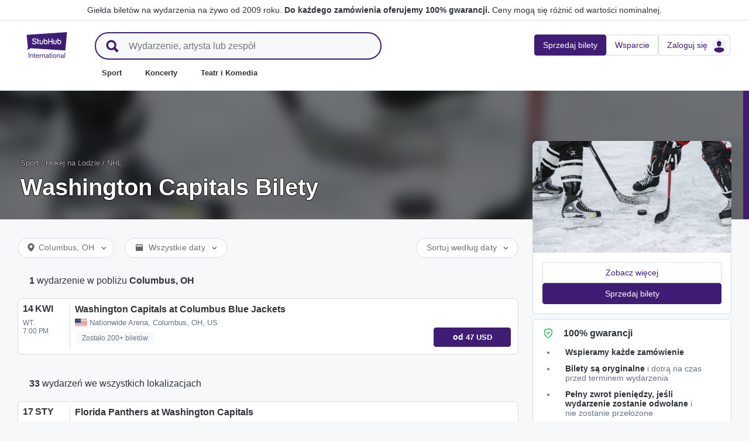

--- FILE ---
content_type: text/html; charset=utf-8
request_url: https://www.stubhub.pl/bilety-na-washington-capitals/performer/762/
body_size: 54698
content:
<!DOCTYPE html>
<html lang="pl-PL">
<head>
    <meta charset="utf-8">
    <meta name="viewport" content="width=device-width, minimum-scale=1.0, initial-scale=1, maximum-scale=1">
<script>(function(){var sh_wc=window.document && window.document.cookie;if(sh_wc){try{var sh_c = [];for(var i = 0; i < sh_c.length; i++) {window.document.cookie = sh_c[i];}}catch(e){}}})()</script><link href="/bfx/static/css/vendors.46589e60.css" type="text/css" rel="stylesheet"></link>
<link href="/bfx/static/css/main.20a53adf.css" type="text/css" rel="stylesheet"></link>
<link href="/bfx/static/css/swi-MerchHeader.82d08dae.css" type="text/css" rel="stylesheet"></link>
<link href="/bfx/static/css/entity.17dfe2e3.css" type="text/css" rel="stylesheet"></link>
<link href="/bfx/static/css/swi-FooterNew.4c1a726d.css" type="text/css" rel="stylesheet"></link>
<link href="/bfx/static/css/swi-JumbotronBanner.f4cdc4e5.css" type="text/css" rel="stylesheet"></link>
<link href="/bfx/static/css/812.1c12f328.css" type="text/css" rel="stylesheet"></link>
<link href="/bfx/static/css/swi-eventListPanel.768b438d.css" type="text/css" rel="stylesheet"></link>
<style></style>
<title>Bilety na Washington Capitals | StubHub Polska</title>
<meta name="description" content="Bilety na Washington Capitals są już w sprzedaży na StubHub. Wyprzedane? Nie dla Ciebie. Zarezerwuj już dziś swoje miejsce w tłumie." /><!-- Canonical and hreflang tags -->
<link rel="canonical" href="https://www.stubhub.pl/bilety-na-washington-capitals/performer/762/" />
<link rel="alternate" hreflang="es-MX" href="https://www.stubhub.mx/boletos-washington-capitals/performer/762/">
<link rel="alternate" hreflang="de-DE" href="https://www.stubhub.de/washington-capitals-tickets/performer/762/">
<link rel="alternate" hreflang="nl-BE" href="https://www.stubhub.be/washington-capitals-tickets/performer/762/">
<link rel="alternate" hreflang="fr-BE" href="https://www.stubhub.be/billets-washington-capitals/fr/performer/762/">
<link rel="alternate" hreflang="pt-PT" href="https://www.stubhub.pt/bilhetes-washington-capitals/performer/762/">
<link rel="alternate" hreflang="fr-LU" href="https://www.stubhub.lu/billets-washington-capitals/performer/762/">
<link rel="alternate" hreflang="de-LU" href="https://www.stubhub.lu/washington-capitals-tickets/de/performer/762/">
<link rel="alternate" hreflang="sv-SE" href="https://www.stubhub.se/biljetter-washington-capitals/performer/762/">
<link rel="alternate" hreflang="cs-CZ" href="https://www.stubhub.cz/vstupenky-na-washington-capitals/performer/762/">
<link rel="alternate" hreflang="en-IE" href="https://www.stubhub.ie/washington-capitals-tickets/performer/762/">
<link rel="alternate" hreflang="es-ES" href="https://www.stubhub.es/entradas-washington-capitals/performer/762/">
<link rel="alternate" hreflang="de-AT" href="https://www.stubhub.co.at/washington-capitals-tickets/performer/762/">
<link rel="alternate" hreflang="fr-FR" href="https://www.stubhub.fr/billets-washington-capitals/performer/762/">
<link rel="alternate" hreflang="nl-NL" href="https://www.stubhub.nl/washington-capitals-tickets/performer/762/">
<link rel="alternate" hreflang="el-GR" href="https://www.stubhub.gr/eisiteria-washington-capitals/performer/762/">
<link rel="alternate" hreflang="it-IT" href="https://www.stubhub.it/biglietti-washington-capitals/performer/762/">
<link rel="alternate" hreflang="en-GB" href="https://www.stubhub.co.uk/washington-capitals-tickets/performer/762/">
<link rel="alternate" hreflang="pl-PL" href="https://www.stubhub.pl/bilety-na-washington-capitals/performer/762/">
<link rel="alternate" hreflang="fi-FI" href="https://www.stubhub.fi/washington-capitals-liput/performer/762/">
<link rel="alternate" hreflang="da-DK" href="https://www.stubhub.dk/washington-capitals-billetter/performer/762/">
<link rel="alternate" hreflang="x-default" href="https://www.stubhub.ie/washington-capitals-tickets/performer/762/">
<!-- OG tags -->
<meta property="fb:app_id" content="237603424586041" />
<meta property="og:title" content="Bilety na Washington Capitals | StubHub Polska" />
<meta property="og:description" content="Bilety na Washington Capitals są już w sprzedaży na StubHub. Wyprzedane? Nie dla Ciebie. Zarezerwuj już dziś swoje miejsce w tłumie." />
<meta property="og:url" content="https://www.stubhub.pl/bilety-na-washington-capitals/performer/762/" />
<meta property="og:site_name" content="StubHub" />
<meta property="og:locale" content="en-us" />
<meta property="og:type" content="website" />
<meta property="og:image" content="https://media.stubcloudstatic.com/stubhub-ithaca-product/image/upload/unifiedLogo/logo_og_image.png" />
<!-- App Links -->
<meta property="al:ios:url" content="stubhub://stubhub.pl/?performer_id&#x3D;762&OSID=AppLinks:Performer" />
<meta property="al:ios:app_store_id" content="1558671441" />
<meta property="al:ios:app_name" content="StubHub" />
<meta property="al:android:url" content="stubhub://stubhub.pl/?performer_id&#x3D;762&OSID=AppLinks:Performer" />
<meta property="al:android:package" content="com.ticketbis.stubhub" />
<meta property="al:android:app_name" content="StubHub" />
<meta property="branch:deeplink:$deeplink_path" content="stubhub://stubhub.pl/?performer_id&#x3D;762&OSID=AppLinks:Performer" />
<!-- Twitter cards -->
<meta name="twitter:title" content="Bilety na Washington Capitals | StubHub Polska" />
<meta name="twitter:description" content="Bilety na Washington Capitals są już w sprzedaży na StubHub. Wyprzedane? Nie dla Ciebie. Zarezerwuj już dziś swoje miejsce w tłumie." />
<meta name="twitter:card" content="summary" />
<meta name="twitter:site" content="@StubHub" />
<meta name="twitter:app:name:iphone" content="StubHub" />
<meta name="twitter:app:name:ipad" content="StubHub" />
<meta name="twitter:app:name:googleplay" content="StubHub" />
<meta name="twitter:app:id:iphone" content="id1558671441" />
<meta name="twitter:app:id:ipad" content="id1558671441" />
<meta name="twitter:app:id:googleplay" content="com.ticketbis.stubhub" />
<meta name="twitter:app:url:iphone" content="stubhub://stubhub.pl/?performer_id&#x3D;762&GCID=Twitter:Cards:Performer" />
<meta name="twitter:app:url:ipad" content="stubhub://stubhub.pl/?performer_id&#x3D;762&GCID=Twitter:Cards:Performer" />
<meta name="twitter:app:url:googleplay" content="stubhub://stubhub.pl/?performer_id&#x3D;762&GCID=Twitter:Cards:Performer" />
<meta property="twitter:image" content="https://media.stubcloudstatic.com/stubhub-ithaca-product/image/upload/unifiedLogo/logo_og_image.png" />
<script>try{window.__MESSAGES__ = {"Breadcrumbs.home":"Strona główna","Browse.RelatedArtists.concert.title":"Popularni wykonawcy blisko Ciebie","Browse.RelatedArtists.sport.title":"Podobne drużyny","BuildYourOrder.checkoutText":"Kup teraz","BuildYourOrder.each":"sztuka","buy.react-trust-messaging.paymentMethods.title":"Zapłać przy użyciu:","byo.fullfillment.notFound":"Informacje o realizacji nie są obecnie dostępne","byo.importantNote.guarantee":"Gwarancja FanProtect® StubHub","byo.importantNote.instruction":"Uwaga: Twój bilet może nie upoważniać do wstępu na wydarzenie. Przysługuje Ci {legalLink}, jeśli Twój bilet nie zostanie zaakceptowany na bramce lub zostanie anulowany","byo.importantNote.title":"Ważna uwaga","byo.ticket.seller":"Sprzedawca tych biletów jest handlowcem: {trader}","BYOB.viewApproximate":"Widok podany w przybliżeniu","BYOB.ViewFromSeat":"Widok z miejsca","CategoryPage.Banner.Concerts.Title":"Bilety na koncerty","CategoryPage.Banner.Default.Title":"Bilety","CategoryPage.Banner.Sports.Title":"Bilety na imprezy sportowe","CategoryPage.Banner.Theater.Title":"Bilety na przedstawienia i kabaret","CBTModule.label.button":"Zabierz mnie tam!","CBTModule.label.description":"Odwiedź stronę stubhub.ie zawierającą nasz kompletny katalog wydarzeń na świecie. Strona ta podlega prawodawstwu irlandzkiemu, dlatego niektóre lubiane przez Ciebie funkcje mogą nie być dostępne.","CBTModule.label.title":"Nie możesz znaleźć wydarzenia?","CBTModule.modal.button.continue":"Kontynuuj","CBTModule.modal.button.go":"Idź teraz","CBTModule.modal.button.stay":"Zostań tutaj","CBTModule.modal.description.globalSite":"Wydarzenie to jest udostępniane na naszej globalnej stronie: stubhub.ie.","CBTModule.modal.description.legal":"Strona ta podlega prawodawstwu irlandzkiemu, dlatego niektóre lubiane przez Ciebie funkcje mogą nie być dostępne.","CBTModule.modal.description.redirection":"Automatyczne przekierowanie nastąpi w ciągu {seconds, plural,=0 {0 sekund} one {1 sekundy} other {# sekund}}.","CBTModule.modal.title":"Będziesz podróżować! Ależ ekscytujące","ChildSEOLinks.EmptyLinksText":"Przepraszamy, w tej chwili nie ma ofert.","City.venueCard.events.viewAll":"Pokaż wszystkie","Citypage.ChildSEOLinks.Venue.Title":"Najlepsze miejsca w {cityName}","CityPage.Concerts.Subgenre.concerts":"Koncerty","CityPage.Concerts.Subgenre.Country":"Country","CityPage.Concerts.Subgenre.festivals":"Festiwale","CityPage.Concerts.Subgenre.hiphop":"Hip-Hop","CityPage.Concerts.Subgenre.pop":"Pop","CityPage.Concerts.Subgenre.rnb":"R&B","CityPage.Concerts.Subgenre.rock":"Rock","CityPage.EmptyContent.findnothing":"Niestety, nie znaleźliśmy niczego.","CityPage.EmptyContent.trydiff":"Spróbuj podać inne daty, aby znaleźć wydarzenia w miejscowości: {cityName}.","Citypage.GenreModule.Concerts.Title":"Koncerty w: {cityName}","Citypage.GenreModule.Sports.Title":"Wydarzenia sportowe w: {cityName}","Citypage.GenreModule.TheaterComedy.Title":"Spektakle teatrlalne i komedie w: {cityName}","CityPage.Sports.Subgenre.mlb":"MLB","CityPage.Sports.Subgenre.more":"Więcej","CityPage.Sports.Subgenre.motorsports":"Sporty motorowe","CityPage.Sports.Subgenre.nba":"NBA","CityPage.Sports.Subgenre.ncaabasketball":"NCAA koszykówka","CityPage.Sports.Subgenre.ncaafootball":"NCAA piłka nożna","CityPage.Sports.Subgenre.nfl":"NFL","CityPage.Sports.Subgenre.nhl":"NHL","CityPage.Sports.Subgenre.sports":"Sport","Citypage.State.Concerts":"Koncerty","Citypage.State.Sports":"Sport","Citypage.State.Theater":"Teatr","Citypage.SubGenreModule.NothingFound.SubTitle":"Spróbuj w innej kategorii lub podaj inną datę.","Citypage.SubGenreModule.NothingFound.Title":"Nie znaleźliśmy niczego","CityPage.Theater.Subgenre.comedy":"Kabaret","CityPage.Theater.Subgenre.family":"Rodzinne","CityPage.Theater.Subgenre.more":"Więcej","CityPage.Theater.Subgenre.musicals":"Musicale","CityPage.Theater.Subgenre.plays":"Sztuki","CityPage.Theater.Subgenre.theater":"Teatr","common.moreInfo.trustMessage.fanProtect.info":"Kupuj i sprzedawaj z pewnością. Każde zamówienie jest objęte 100% gwarancją. {legalLink}","common.moreInfo.trustMessage.fanProtect.link":"Obowiązują ograniczenia.","common.moreInfo.trustMessage.fanProtect.title":"FanProtect","common.moreInfo.trustMessage.fanProtect.warranty":"Oferujemy Ci produkt z gwarancją FanProtect. Udzielamy gwarancji na wypadek awarii jako uzupełnienie ustawowych praw względem sprzedawcy wynikających z rękojmi za wady.","common.moreInfo.trustMessage.fanProtect.warranty.address":"Ticketbis S.L. Gran Vía 45, Planta 7 48011 Vizcaya (Bilbao) Hiszpania - {email}","common.moreInfo.trustMessage.fanProtect.warranty.claim":"W przypadku roszczeń gwarancyjnych skontaktuj się z nami jako \"gwarant\":","common.moreInfo.trustMessage.fanProtect.warranty.contract":"StubHub International działa jedynie jako operator platformy handlowej. Zobowiązania związane z pozyskaniem i dostarczeniem zakupionego produktu, wynikające z zawarcia umowy kupna, dotyczą zatem wyłącznie prywatnego oferenta będącego stroną trzecią i nie mogą być dochodzone bezpośrednio od StubHub International. StubHub International ponosi odpowiedzialność wobec kupującego wyłącznie z tytułu zobowiązań przyjętych w ramach gwarancji FanProtect.","common.moreInfo.trustMessage.fanProtect.warranty.contract.summary":"Wraz z zawarciem umowy kupna zostaje zawarta umowa między kupującym a prywatnym sprzedawcą będącym stroną trzecią.","common.moreInfo.trustMessage.fanProtect.warranty.rights":"W związku z tym wszelkie istniejące ustawowe i obowiązujące nas prawa gwarancyjne pozostają nienaruszone przez niniejszą obietnicę gwarancyjną.","common.moreInfo.trustMessage.fanProtect.warranty.rights.summary":"Niniejsza gwarancja dealerska nie ogranicza Twoich ustawowych praw w przypadku wad wynikających z zawartej umowy i możesz korzystać z niej bezpłatnie.","common.moreInfo.trustMessage.fanProtect.warranty.title":"Uwaga","common.moreInfo.trustMessage.verisign.info":"Używamy technologii szyfrowania SSL do ochrony wszystkich danych osobowych.","common.moreInfo.trustMessage.verisign.title":"Bezpieczne płatności","Component.GenrePerformers.NotFound.Description":"Spróbuj wyszukać według innych dat lub lokalizacji.","Component.GenrePerformers.NotFound.NoResults":"Brak wyników dla:","Component.GenrePerformers.NotFound.ResultDetails":"{genreName} w odległości {radius} mil od {geoName} {dateKey, select, today {na dzisiaj} thisWeekend {na ten weekend} thisMonth {na ten miesiąc} chooseDate {w {date}} other { dowolnego dnia}}","Component.GenrePerformers.NotFound.ResultDetailsNoGeo":"{genreName} {dateKey, select, today {na dzisiaj} thisWeekend {na ten weekend} thisMonth {na ten miesiąc} chooseDate {w {date}} other {dowolnego dnia}}","Component.GenrePerformers.NotFound.Title":"Ojej! Nie znaleźliśmy niczego.","Component.GenrePerformers.NotFound.TryAnother":"Użyj innej lokalizacji, daty lub kategorii.","Component.GenrePerformers.NotFound.UpdateLocation":"Aktualizuj lokalizację","Concert.PageTitle":"Koncerty i festiwale blisko Ciebie","Concert.PopularTitle":"Popularne koncerty i festiwale","CookieModal.AcceptBtn":"Zaakceptuj wszystkie","CookieModal.ConfirmBtn":"Zatwierdź moje preferencje","CookieModal.CookieLink":"polityka plików cookie","CookieModal.DescriptionMSG":"Aby zapewnić jak najlepsze wrażenia, StubHub International wykorzystuje pliki cookie. Są one niezbędne, aby zapewnić funkcjonalność strony, analizować jej wydajność i oferować treści, które będą jak najlepiej dopasowane do Ciebie. Klikając „Zaakceptuj wszystkie pliki cookie”, zgadzasz się na przechowywanie plików cookie na swoim urządzeniu do wyżej wymienionych celów. Aby uzyskać więcej informacji, zapoznaj się z naszą <a>polityką plików cookie</a>.","CookieModal.DescriptionTitle":"Dbamy o Twoją prywatność","CookieModal.Essential_cookies":"Niezbędne pliki cookie","CookieModal.Essential_cookies.description":"Te pliki cookie są niezbędne do funkcjonowania witryny i nie można ich wyłączyć w naszych systemach. Zazwyczaj są one ustawiane tylko w odpowiedzi na działania podjęte przez Ciebie, takie jak żądanie udostępnienia usługi, preferencje dotyczące ustawień prywatności, logowanie lub wypełnianie formularzy. Możesz ustawić przeglądarkę tak, aby blokowała lub ostrzegała Cię o tych plikach cookie, lecz w takim przypadku niektóre części witryny nie będą działać. Te pliki cookie nie przechowują żadnych danych osobowych.","CookieModal.IsActive":"Zezwalaj","CookieModal.IsMandatory":"Zawsze aktywne","CookieModal.ManagementTitle":"Konfiguracja preferencji","CookieModal.ManagemetBtn":"Zarządzaj konfiguracją","CookieModal.Marketing_cookies":"Marketingowe pliki cookie","CookieModal.Marketing_cookies.description":"Te pliki cookie śledzą Twoją aktywność na stronie, aby mierzyć skuteczność naszych kampanii marketingowych i pomagać nam w dostarczaniu lepiej dopasowanych treści, takich jak reklamy internetowe, retargeting i reklamy w mediach społecznościowych. W tym celu pliki cookie udostępniają niektóre Twoje dane osobowe innym podmiotom, takim jak Google Ads, Meta Ads i TradeDoubler.","CookieModal.Performance_cookies":"Pliki cookie związane z wydajnością","CookieModal.Performance_cookies.description":"Te pliki cookie umożliwiają prowadzenie pomiaru liczby odwiedzin na stronie oraz identyfikowanie ich źródła, dzięki czemu możemy mierzyć i poprawiać wydajność naszej witryny. Dzięki nim wiemy, które strony są najbardziej i najmniej popularne oraz możemy zobaczyć, jak użytkownicy poruszają się po witrynie. Wszystkie informacje zbierane przez te pliki cookie są agregowane, a w rezultacie – całkowicie anonimowe. Jeśli nie zezwolisz na wykorzystywanie tych plików cookie, nie będziemy wiedzieć, kiedy odwiedzisz naszą stronę i nie będziemy w stanie monitorować jej wydajności.","CookieModal.RejectBtn":"Odrzuć wszystkie","CurrencySelector.currencyName.AUD":"Dolar australijski","CurrencySelector.currencyName.BRL":"Real brazylijski","CurrencySelector.currencyName.CAD":"Dolar kanadyjski","CurrencySelector.currencyName.CNY":"Juan, renminbi","CurrencySelector.currencyName.CZK":"Korona czeska","CurrencySelector.currencyName.DKK":"Korona duńska","CurrencySelector.currencyName.EUR":"Euro","CurrencySelector.currencyName.GBP":"Funt szterling","CurrencySelector.currencyName.HKD":"Dolar hongkoński","CurrencySelector.currencyName.JPY":"Jen","CurrencySelector.currencyName.KRW":"Won południowokoreański","CurrencySelector.currencyName.MXN":"Peso meksykańskie","CurrencySelector.currencyName.PLN":"Polski złoty","CurrencySelector.currencyName.SEK":"Korona szwedzka","CurrencySelector.currencyName.TRY":"Lira turecka","CurrencySelector.currencyName.TWD":"Dolar tajwański","CurrencySelector.currencyName.USD":"Dolar amerykański","DateFilter.AllDates":"Wszystkie daty","DateFilter.AltAllDates":"Wszystkie daty","DateFilter.AltChooseDate":"Niestandardowe daty","DateFilter.AltThisMonth":"W tym miesiącu","DateFilter.AltThisWeekend":"W ten weekend","DateFilter.AltToday":"Dzisiaj","DateFilter.AltWhen":"Wybierz daty","DateFilter.ChooseDate":"Wybierz datę","DateFilter.ThisMonth":"W tym miesiącu","DateFilter.ThisWeekend":"W ten weekend","DateFilter.Today":"Dzisiaj","DateFilter.When":"Kiedy","DatePicker.from":"Od","DatePicker.header":"Wybierz zakres dat","DatePicker.header_single":"Wybierz datę","DatePicker.to":"Do","DeliveryName.electronic":"Elektroniczny","DeliveryName.mobileTicket":"Bilet mobilny","DeliveryName.mobileTransfer":"Transfer mobilny","DeliveryName.print":"Bilety papierowe","DisclosureCategory.connected.description":"Połączony sprzedawca","DisclosureCategory.generic.description":"Obowiązują ograniczenia","DisclosureCategory.highlights.description":"Dostępne są dodatkowe szczegóły biletu","Email.buttonvalue":"Dołącz do listy","Email.disclaimer":"Z subskrypcji możesz zrezygnować w dowolnym momencie, klikając link w otrzymanym od nas e-mailu. Aby dowiedzieć się więcej, przeczytaj nasze <link>oświadczenie o zachowaniu prywatności</link>.","Email.errormessage":"Podaj prawidłowy adres e-mail","Email.heading":"Zapisz się, aby otrzymywać aktualności, wyjątkowe oferty i inne wiadomości.","Email.placeholder":"Adres e-mail","Email.successheading":"Gotowe. Jesteś na liście! Pamiętaj o dodaniu naszego adresu e-mail do zaufanych, aby niczego nie przegapić.","EntitiesSeoLinks.title.CATEGORY":"Kategorie","EntitiesSeoLinks.title.GROUPING":"Grupy","EntitiesSeoLinks.title.PERFORMER":"Wykonawcy","EntitySideRailDetails.seeMore":"Zobacz więcej","EntitySideRailDetails.sell-tickets":"Sprzedaj bilety","error.handling.page.browse":"Wyszukaj inne bilety","error.handling.page.first.msg":"Ups! Coś poszło nie tak i te bilety nie są w tej chwili dostępne.","error.handling.page.go.back":"Powrót do biletów","ErrorPanel.defaultMessages.buttonRedirect":"Wyjdź","ErrorPanel.defaultMessages.buttonRefresh":"Odśwież","ErrorPanel.defaultMessages.header":"Ups!","ErrorPanel.defaultMessages.paragraph":"Coś poszło nie tak.{linebreak}Spróbuj ponownie lub wróć później.{errorType}","ErrorPanel.defaultMessages.subheader":"To nie jest w porządku","ErrorPanel.genericMessages.error":"Typ błędu: {errorCode}","event-royal.react-build-your-order.back-to-tickets":"Powrót do biletów","event-royal.react-build-your-order.delivery.info":"Dzisiaj","event-royal.react-build-your-order.priceHeader":"Zapłacisz","event-royal.react-build-your-order.ticketqty":"{quantity} {quantity, plural, one {bilet} other {biletów}}","event-royal.react-dropdown.header":"Liczba","event-royal.react-ticket-list-panel.ticketqty":"{ticketCount} {ticketCount, plural, one {bilet} other {biletów}}","event.filter.bottom.filter":"Filtry","event.header.title":"{content} Bilety","EventCard.Price.From":"od {minPrice}","EventDetailInfo.at":"o","EventDetailInfo.TBD":"do ustalenia","EventItem.priceFrom":"od","EventItem.seePrices":"Zobacz ceny","EventItem.ticketsLeft":"{totalTickets, plural, =0 {Brak biletów. Sprawdź ponownie później} one {Pozostał # bilet w naszym serwisie} other {Pozostało # biletów w naszym serwisie}}","EventItem.TimeTBD":"do ustalenia","EventList.loading":"Ładowanie","EventList.seeMore":"Zobacz więcej wydarzeń","EventSeatFeatures.aisle":"Miejsce przy przejściu","EventSeatFeatures.excludeObstructedView":"Pomiń miejsca z utrudnionym widokiem","EventSeatFeatures.parkingPassIncluded":"Zawiera bilet parkingowy","EventSeatFeatures.wheelChairAccessible":"Dostęp dla osób na wózkach","EventSorter.Date":"Data","EventSorter.Distance":"Odległość","EventSorter.Popular":"Popularne","EventSorter.Price":"Cena","EventSorter.TitleDate":"Sortuj według daty","EventSorter.TitleDistance":"Sortuj według odległości","EventSorter.TitlePopular":"Sortuj według popularności","EventSorter.TitlePrice":"Sortuj według ceny","expiredevent.event.btnmsg":"Wyświetl inne daty","expiredevent.event.message":"Niestety, nie ma już biletów na to wydarzenie","FilterFooter.IfNoTotalTicketsLabel":"Pokaż bilety: 0","FilterFooter.IfTotalTicketsLabel":"Pokaż {totTickets, plural, one {# bilet} other {# biletów}}","Footer.copyright.new":"© 2000–{year} StubHub. Wszelkie prawa zastrzeżone. Korzystanie z tej witryny jest równoznaczne z zaakceptowaniem postanowień zawartych w dokumencie {linkFirst}. Kupujesz bilety od osób trzecich; StubHub nie jest sprzedawcą biletów. Ceny są ustalane przez sprzedawców i mogą przewyższać wartość nominalną. {linkSecond}","Footer.copyright.new.link.first":"<uaLink>Umowa z użytkownikiem</uaLink>, <pnLink>Oświadczenie o zachowaniu prywatności</pnLink> i <cnLink>Powiadomienie o plikach cookie</cnLink>","Footer.copyright.new.link.second":"Powiadomienia o zmianach postanowień Umowy z Użytkownikiem StubHub","Footer.copyrigth.extra":"@@@ @@@","Footer.domain.AT":"Austria","Footer.domain.BE":"Belgia","Footer.domain.CA":"Kanada","Footer.domain.CZ":"Czechy","Footer.domain.DE":"Niemcy","Footer.domain.DK":"Dania","Footer.domain.ES":"Hiszpania","Footer.domain.FI":"Finlandia","Footer.domain.FR":"Francja","Footer.domain.GB":"Wielka Brytania","Footer.domain.GR":"Grecja","Footer.domain.IE":"Republika Irlandii","Footer.domain.IT":"Włochy","Footer.domain.LU":"Luksemburg","Footer.domain.MX":"Meksyk","Footer.domain.NL":"Holandia","Footer.domain.PL":"Polska","Footer.domain.PT":"Portugalia","Footer.domain.SE":"Szwecja","Footer.domain.US":"Stany Zjednoczone","Footer.downloadAndroidApp":"POBIERZ Z Google Play","Footer.downloadIOSApp":"Pobierz ze sklepu App Store","Footer.link.about-us":"O nas","Footer.link.advantage":"Zobowiązanie StubHub","Footer.link.affiliates":"Afilianci","Footer.link.careers":"Oferty pracy","Footer.link.contact-us":"Skontaktuj się z nami","Footer.link.cs":"Centrum pomocy","Footer.link.developers":"Dla deweloperów","Footer.link.ethics-compliance":"Etyka i zgodność","Footer.link.events-by-venue":"Najpopularniejsze miasta","Footer.link.impressum":"Impressum","Footer.link.legal":"Zasady i warunki, Oświadczenie o zachowaniu prywatności i Zasady dotyczące plików cookie","Footer.link.notifications":"Powiadomienia","Footer.link.partners":"Partnerzy","Footer.link.restrictions":"Ograniczenia","Footer.link.student-discount":"Zniżka dla studentów","Footer.linkTitle.countries":"Wydarzenia na żywo na całym świecie","Footer.linkTitle.ourCompany":"Nasza firma","Footer.linkTitle.questions":"Masz pytania?","Footer.trust-safety-confidence":"Możesz pewnie kupować i sprzedawać bilety","Footer.trust-safety-guarantee":"Do każdego zamówienia oferujemy 100% gwarancji","Footer.trust-safety-guarantee-uk":"Każde zamówienie jest w 100% gwarantowane. <a>Obowiązują ograniczenia</a>.","Footer.trust-safety-service":"Biuro Obsługi Klienta towarzyszy aż do miejsca siedzenia","General.PageTitle":"Wydarzenia na żywo w Twojej okolicy","General.PopularTitle":"Popularne występy na żywo","GeneralAdmissionBanner.header":"Wydarzenie z biletami wstępu","GeneralAdmissionBanner.text":"Wszystkie bilety dają dostęp do dowolnych dostępnych miejsc siedzących lub stojących. Nie ma przypisanych miejsc.","GenreModule.loadMore.loading":"Ładowanie","GeoFilter.AddLocation":"Ustaw lokalizacja","GeoFilter.AllLocation":"Wszystkie lokalizacje","GeoFilter.CurrentLocation":"Bieżąca lokalizacja","GeoFilter.FindEvents":"Znajdź wydarzenia blisko Ciebie","GeoFilter.NotIn":"Wyklucz:","GeoFilter.RetrievingLocation":"Pobieranie danych o lokalizacji ...","GeoFilter.SearchInputPlaceHolder":"Wyszukaj według miejscowości","GeoFilter.UpdateLocation":"Aktualizuj lokalizację","guarantee.back_order":"<strong>Wspieramy każde zamówienie</strong>","guarantee.customer_service":"<strong>Biuro Obsługi Klienta</strong> aż do Twojego miejsca","guarantee.refund":"<strong>Pełny zwrot pieniędzy, jeśli wydarzenie zostanie odwołane</strong> i nie zostanie przełożone","guarantee.tickets_original":"<strong>Bilety są oryginalne</strong> i dotrą na czas przed terminem wydarzenia","guarantee.title":"100% gwarancji","Header.google.sem.message":"Giełda biletów na wydarzenia na żywo od 2009 roku. {link} Ceny mogą się różnić od wartości nominalnej.","Header.google.sem.message.link":"Do każdego zamówienia oferujemy 100% gwarancji.","Header.menu.activity-feed":"Kanał aktywności","Header.menu.cities":"Najpopularniejsze miasta","Header.menu.comedy":"Kabaret","Header.menu.concerts":"Koncerty","Header.menu.contact-us":"Skontaktuj się z nami","Header.menu.find-events":"Znajdź wydarzenia","Header.menu.friends":"Znajomi","Header.menu.gift-codes":"StubHub Wallet","Header.menu.have-questions":"Masz pytania?","Header.menu.help":"Pomoc","Header.menu.help-center":"Help Center","Header.menu.help-topics":"Tematy pomocy","Header.menu.holiday":"Dzień wolny od pracy","Header.menu.inbenta":"Czat","Header.menu.listings":"Moje oferty","Header.menu.logout":"Wyloguj się","Header.menu.menu":"Menu","Header.menu.menu-account":"Menu: konto","Header.menu.menu-category":"Menu: kategoria","Header.menu.menu-help":"Menu: pomoc","Header.menu.menu.toggle":"Zamknij","Header.menu.my-account":"Moje Konto","Header.menu.my-hub":"Mój Hub","Header.menu.my-profile":"Zaloguj się","Header.menu.my-profile.signedin":"Profil","Header.menu.my-rewards":"StubHub Wallet","Header.menu.my-tickets":"Moje bilety","Header.menu.nhl":"NHL","Header.menu.notifications":"Powiadomienia","Header.menu.orders":"Zamówienia","Header.menu.payments":"Płatności","Header.menu.profile":"Profil","Header.menu.promo-codes":"Kody promocyjne","Header.menu.sales":"Moje sprzedaże","Header.menu.search":"Szukaj","Header.menu.sell":"Sprzedaj bilety","Header.menu.sell-tickets":"Sprzedaj bilety","Header.menu.settings":"Ustawienia","Header.menu.sign-in":"Zaloguj się","Header.menu.soccer":"Piłka nożna","Header.menu.sports":"Sport","Header.menu.support":"Wsparcie","Header.menu.theater":"Teatr","Header.menu.theater-comedy":"Teatr i Komedia","Header.menu.vip":"VIP","Header.menu.webphone":"Kup przez telefon","Header.menu.world-cup-2026":"Puchar Świata 2026","HeroHeader.tickets.title":"{heading} {nestedSubHeading}","Homepage.GenreModule.Concerts.Title":"Koncerty","Homepage.GenreModule.Sports.Title":"Sport","Homepage.GenreModule.Theater.Title":"Teatr i komedia","ImportantInfoModal.button":"Rozumiem","InterceptModal.canadaOption":"Stubhub Canada","InterceptModal.subtitle":"Gdzie chcesz szukać wydarzeń na żywo?","InterceptModal.title":"Wygląda na to, że jesteś w Kanadzie","InterceptModal.usOption":"Stubhub U.S.","Internal.SEO.Venue.Concert.Title":"Miejsca na trasie {entityName}","Internal.SEO.Venue.Default.Title":"Miejsca","Internal.SEO.Venue.Group.Title":"Miejsca {entityName}","Internal.SEO.Venue.Sports.Title":"Miejsca {entityName}","Internal.SEO.Venue.Theater.Title":"Miejsca dla {entityName}","jumbotron.banner.heading.geography":"{heading} – wydarzenia","jumbotron.banner.heading.venue":"Wydarzenia w {heading}","LegalMessage.prices.excludeEstimatedFees":"Ceny nie zawierają szacunkowych opłat.","LegalMessage.prices.excludeFees":"Ceny nie zawierają opłat.","LegalMessage.prices.FaceValue":"Wartość nominalna: {amount} za bilet.","LegalMessage.prices.includeEstimatedFees":"Ceny zawierają szacunkowe opłaty.","LegalMessage.prices.includeFees":"Ceny zawierają opłaty.","LegalMessage.prices.includeVAT":"Ceny zawierają VAT.","LegalMessage.prices.NoFaceValue":"Sprzedawca nie podał wartości nominalnej.","LegalMessage.prices.nonOfficialSeller":"Jeśli nie zaznaczono inaczej, sprzedawca nie jest oficjalnym dystrybutorem organizatora wydarzenia.","LegalMessage.prices.setBySeller":"Ceny są ustalane przez sprzedawców.","LegalMessage.prices.SeveralFaceValue":"Wartość nominalna:","LegalMessage.prices.title":"Ceny","LegalMessage.prices.varyFaceValue":"Ceny mogą się różnić od wartości nominalnej.","ListingsFilter.mapFilters":"Opcje planu miejsc","ListingsFilter.mapFilters.Multi_Selection":"Zezwalaj na wielokrotny wybór","ListingsFilter.mapFilters.Select_By_Section":"Wybierz według sektorów","ListingsFilter.mapFilters.Select_By_Zone":"Wybierz według strefy","ListingsFilter.popularfilters":"Popularne filtry","ListingsFilter.pricePerTicketHeader":"Cena biletu","ListingsFilter.resetFilters":"Zresetuj filtry","ListingsFilter.seatFeaturesHeader":"Cechy","ListingsFilter.seatFeaturesHeader.numberOfTickets":"Liczba biletów","ListingsFilter.SortBy.Status.bestSeats":"Najlepsze miejsca","ListingsFilter.SortBy.Status.bestValue":"Najlepsze miejsca","ListingsFilter.SortBy.Status.lowestPrice":"Najniższa cena","ListingsFilter.SortBy.Status.row":"Rząd","ListingsFilter.sortByHeader":"Sortuj według","ListingsFilter.ticketType.instant":"Dostępne w ciągu kilku sekund","ListingsFilter.ticketType.mobile":"Telefon komórkowy","ListingsFilter.ticketType.mobileTransfer":"Transfer mobilny","ListingsFilter.ticketType.physical":"Papierowe","ListingsFilter.ticketType.printAtHome":"Do wydrukowania w domu","ListingsFilter.ticketTypeHeader":"Typ biletu","LoadMore.text":"Zobacz więcej wydarzeń","LoadMoreButton.text":"Zobacz więcej","LocalDeliveryNote.message":"Te bilety mogą zostać dostarczone wyłącznie na adres w kraju, w którym odbywa się wydarzenie. Jeśli nie możesz podać lokalnego adresu dostawy, wybierz inne bilety.","LocalDeliveryNote.title":"Wymagany lokalny adres dostawy","LocalizationPicker.searchBar.currency.placeholder":"Wpisz tutaj, aby wyszukać swoją walutę","LocalizationPicker.searchBar.default.placeholder":"Wpisz, aby wyszukać","LocalizationPicker.searchBar.language.placeholder":"Wpisz tutaj swój język","LocalizationSelector.currencies.none":"Waluta wydarzenia","Logo.AltText":"StubHub — miejsce, w którym fani i kibice kupują i sprzedają bilety","map.tooltip.{section}.row.{row}":"{section}, rząd {row}","map.tooltip.row":"Od","map.tooltip.row.{row}":"Rząd {row}","map.tooltip.seat":"Siedzenia","MapboxTooltipContinue.ContinueText":"Kontynuuj","NearbyCities.title":"Miejscowości w pobliżu {entityName}","NearbyVenues.title":"Miejsca w pobliżu {entityName}","NoTicketsForEvent.event.bottomcontent":"Lub, jeśli z jakiegokolwiek powodu nie możesz wziąć udziału w wydarzeniu...","NoTicketsForEvent.event.header":"Brak biletów... i co teraz?","NoTicketsForEvent.event.seeyourtickets":"Sprzedaj bilety","NoTicketsForEvent.event.topcontent":"W tej chwili nie ma biletów na to wydarzenie. Sprawdź ponownie wkrótce.","NoTicketsForEvent.event.upcomingeventsbutton":"Zobacz wszystkie nadchodzące wydarzenia","NoTicketsForEvent.event.upcomingeventtext":"Zainteresowany innymi opcjami? Sprawdź, co mamy dostępnego.","NoTicketsForFilter.event.filtercontent":"Dostępne są jeszcze bilety! Zaktualizuj kryteria filtrowania i spróbuj ponownie.","NoTicketsForFilter.event.header":"Przepraszamy, brak biletów odpowiadających Twoim filtrom.","NoTicketsForFilter.event.resetfilters":"Zobacz wszystkie bilety","Partner.SubHeading.Text":"Bilety","Partner.Tabs.CalendarView":"Widok kalendarza","Partner.Tabs.ListView":"Widok listy","Performer.events.all.location":"{numFound, plural, =0 {Brak wydarzeń} one {<strong>#</strong> wydarzenie} other {<strong>#</strong> wydarzeń}} we wszystkich lokalizacjach","Performer.events.near.location":"{numFound, plural, =0 {Brak wydarzeń} one {<strong>#</strong> wydarzenie} other {<strong>#</strong> wydarzeń}} w pobliżu <strong>{name}</strong>","price.unit":"ea","PricePerTicket.priceWithFeeTxt":"Pokaż ceny wraz z szacunkowymi opłatami","RecentlyViewed.EntityCard.title":"Ostatnio oglądane","row.generalAdmission":"Bilet wstępu","RoyalTicketListPanel.fastdelivery":"Szybka dostawa","RoyalTicketListPanel.fastDeliveryTooltip":"Bilety elektroniczne z szybką dostawą","RoyalTicketListPanel.instantDeliveryTooltip":"Gotowe do natychmiastowego pobrania w ciągu kilku minut od złożenia zamówienia","RoyalTicketListPanel.instantdownload":"Gotowe do natychmiastowego pobrania","RoyalTicketListPanel.myListing":"Moja oferta","RoyalTicketListPanel.VFS":"Widok z sektora {section}","RoyalTicketListPanel.viphospitality":"VIP Hospitality","Search.Input.placeholder":"Wydarzenie, artysta lub zespół","Search.Input.title":"Pole wyszukiwania","Search.Result.ARTISTS":"Wykonawcy","Search.Result.EVENTS":"Wydarzenia","Search.Result.POPULAR_SEARCHES":"Popularne wyszukiwania","Search.Result.SeeAllAbout":"Zobacz wszystkie wyniki z {term}","Search.Result.TEAM":"Drużyna","Search.Result.upcomingevents":"Nadchodzące wydarzenia","Search.Result.VENUES":"Miejsca","Search.Results.MoreEvents":"Więcej wydarzeń","Search.SearchResultTitle.AllLocations":"{numFound, plural, =0 {Brak wyników} one {<strong>#</strong> wynik} other {<strong>#</strong> wyników}} dla „{term}” we wszystkich lokalizacjach","Search.SearchResultTitle.AtLocal":"{numFound, plural, =0 {Brak wyników} one {<strong>#</strong> wynik} other {<strong>#</strong> wyników}} dla „{term}” w pobliżu <strong>{name}</strong>","Search.SearchResultTitle.OtherAreas":"{numFound, plural, =0 {Brak wyników} one {<strong>#</strong> wynik} other {<strong>#</strong> wyników}} dla „{term}” w innych obszarach","Search.SuggestedSpelling.SearchForTerm":"Zamiast tego szukaj {searchTerm}","Search.SuggestedSpelling.SuggestedSpelling":"Chodzi Ci o {suggestedSearchTerm}?","SearchNoResultsPanel.message":"Obecnie na horyzoncie nie ma żadnych wydarzeń.","SearchNoResultsPanel.title":"Brak wydarzeń","seat.generalAdmission":"Bilet wstępu","SeatFeature.aisle":"Miejsce przy przejściu","SeatMapToolTip.checkoutText":"Zapłać","SectionRowSeat.pairedTicketsBody":"Tylko pary miejsc będą razem. Jeśli kupisz nieparzystą liczbę biletów, jedna osoba usiądzie oddzielnie w wybranym przez Ciebie sektorze lub strefie.","SectionRowSeat.pairedTicketsTitle":"Pary biletów","SectionRowSeat.rangeInformedAll":"Otrzymasz {quantity} kolejnych miejsc","SectionRowSeat.rangeInformedBetween":"Otrzymasz {quantity} miejsc razem, poczynając od najmniejszego dostępnego numeru","SectionRowSeat.rangeInformedOne":"Otrzymasz 1 miejsce, zaczynając od najmniejszego dostępnego numeru w zakresie","SectionRowSeat.rangeNotInformed":"Twoje {quantity, plural,=0{}one{miejsce będzie}other{miejsca będą obok siebie i} } drukowane na {quantity, plural,=0{}one{bilecie}other{biletach}}","SectionRowSeat.row":"Rząd","SectionRowSeat.seats":"Miejsca","SectionRowSeat.singleNotInformed":"Twoje miejsce będzie wydrukowane na bilecie","SectionRowSeat.singleTicketsBody":"Twoje miejsca będą w wybranym sektorze lub strefie, ale nie będą obok siebie.","SectionRowSeat.singleTicketsTitle":"Pojedyncze bilety","SectionRowSeatGA.section":"Bilet wstępu","secure-payment-card.subtitle":"Akceptujemy najbezpieczniejsze metody płatności","secure-payment-card.title":"Bezpieczna płatność","SEO.description":"Kupuj i sprzedawaj bilety sportowe, koncertowe, teatralne i na Broadway na StubHub!","SEO.title":"Kup bilety sportowe, koncertowe i teatralne na StubHub!","SeoBottomContent.BackToTop":"Powrót do góry","SeoBottomContent.ReadMore":"Przeczytaj więcej","Sort.date":"Data","Sort.distance":"Odległość","Sort.popular":"Popularne","Sort.price":"Cena","Sport.PageTitle":"Sporty w Twojej okolicy","Sport.PopularTitle":"Popularne wydarzenia sportowe","StoreConfigModal.advisory.charge":"Opłata zostanie zawsze naliczona w oryginalnej walucie wydarzenia, którą zobaczysz podczas finalizacji transakcji lub po wyłączeniu tej funkcji.","StoreConfigModal.advisory.description":"Ceny zostaną przeliczone na wybraną walutę wyłącznie w celach orientacyjnych.","StoreConfigModal.currencies.none":"Waluta lokalna w miejscu wydarzenia (bez przeliczenia)","StoreConfigModal.input.currencies":"Waluty","StoreConfigModal.input.language":"Język","StoreConfigModal.save":"Zapisz","StoreConfigModal.subtitle.both":"Wybierz preferowany język i walutę","StoreConfigModal.subtitle.currency":"Wybierz preferowaną walutę","StoreConfigModal.subtitle.locale":"Wybierz preferowany język","StoreConfigModal.title":"Konfiguruj swój sklep","StoreSelectorModal.subtitle":"Twoje konto StubHub, w tym bieżąca sprzedaż i zakupy, jest wspólne dla wszystkich sklepów.","StoreSelectorModal.title":"Wybierz preferowany sklep","Theater.PageTitle":"Wydarzenia kulturalne na żywo blisko Ciebie","Theater.PopularTitle":"Popularne wydarzenia teatralne i komedia","ticket.listIcons.accesibility":"Dostępne miejsca","ticket.listIcons.aislee":"Miejsce przy przejściu","ticket.listIcons.obstructed":"Przesłonięty widok","ticket.listIcons.parking":"Bilet parkingowy","ticket.listIcons.partner":"Bilety partnera","ticket.listIcons.restaurant":"Napoje i przekąski","ticket.listIcons.trader":"Sprzedawca jest przedsiębiorcą","ticket.listIcons.vip":"VIP","TicketList.price.each":"sztuka","TicketTypeSection.availableWithinMinutes":"Gotowe do natychmiastowego pobrania","urgency.onSale":"Obecnie w promocji","urgency.ticketsAvailable":"{totalTickets, plural, =0 {Brak dostępnych biletów} one {Jeden bilet dostępny} other {# biletów dostępnych}}","urgency.ticketsAvailable.many":"200+ dostępnych biletów","urgency.ticketsAvailable.site":"{totalTickets, plural, =0 {Brak dostępnych biletów na naszej stronie} one {Na naszej stronie jeden dostępny bilet} other {Na naszej stronie dostępnych # biletów}}","urgency.ticketsAvailable.site.many":"200+ biletów dostępnych na naszej stronie","urgency.ticketsLeft":"{totalTickets, plural, =0 {Brak biletów} one {Został jeden bilet} other {Zostało # biletów}}","urgency.ticketsLeft.many":"Zostało 200+ biletów","urgency.ticketsLeft.site":"{totalTickets, plural, =0 {Brak biletów na naszej stronie} one {Na naszej stronie został jeden bilet} other {Liczba biletów dostępnych na naszej stronie: #}}","urgency.ticketsLeft.site.many":"Na naszej stronie pozostało ponad 200 biletów","urgency.timeframe.inTwoWeeks":"Za dwa tygodnie","urgency.timeframe.nextWeek":"W przyszłym tygodniu","urgency.timeframe.thisWeek":"W tym tygodniu","urgency.timeframe.thisWeekend":"W ten weekend","urgency.timeframe.today":"Dzisiaj","urgency.timeframe.tomorrow":"Jutro","ValueScore.bestValue":"Najlepsza","ValueScore.goodValue":"Dobra","ValueScore.greatValue":"Świetna","ValueScore.value":"Wartość","VenuePerformers.title":"Performerzy w {entityName}"}}catch(e){window.__MESSAGES__={}};</script><link href="https://media.stubcloudstatic.com" rel="preconnect" crossorigin><script src="https://www.stubhub.pl/bfx/static/trackjs/t.js" crossorigin="anonymous"></script>
<script>
  if (typeof window.TrackJS !== 'undefined') {
    // Setup a holding place for errors before user accepts
    TrackJS._cache = [];
    // Set default user consent value
    TrackJS._userConsent = true;
    // Setup trigger for user consent
    TrackJS._onUserConsent = function() {
      TrackJS._userConsent = true;
      var i = 0;
      while (TrackJS._cache.length) {
        TrackJS.track('cache_flush ' + i);
        i++;
      }
    };

    !TrackJS.isInstalled() && TrackJS.install({ 
      token: "a078a764b18d491fb0cf652221af4e36",
      application: "speedy-prod",
      version: "7.32.0",
      onError: function (payload, err) {
        // User has not consented, cache the error payload and wait
        if (!TrackJS._userConsent) {
          TrackJS._cache.push(payload);
          return false;
        }
        // We're flushing the cache, ignore the error and take one off the cache
        else if (err && err.message && err.message.indexOf('cache_flush') === 0 && TrackJS._cache.length) {
          Object.assign(payload, TrackJS._cache.pop());
          return true;
        }
        return true;
      }
    });
  }
</script><!-- site icons -->
<link rel="apple-touch-icon" sizes="180x180" href="https://media.stubcloudstatic.com/stubhub-ithaca-product/image/upload/unifiedLogo/apple-icon-192x192.png">
<link rel="icon" type="image/png" sizes="192x192" href="https://media.stubcloudstatic.com/stubhub-ithaca-product/image/upload/unifiedLogo/android-icon-192x192.png">
<link rel="icon" type="image/png" sizes="96x96" href="https://media.stubcloudstatic.com/stubhub-ithaca-product/image/upload/unifiedLogo/favicon-96x96.png">
<meta name="msapplication-TileColor" content="#23034C">
<meta name="msapplication-TileImage" content="https://media.stubcloudstatic.com/stubhub-ithaca-product/image/upload/unifiedLogo/ms-icon-310x310.png">
<meta name="theme-color" content="#23034C">

  <script type="text/javascript">
  window.dataLayer = window.dataLayer || [];
  (function(w,d,s,l,i){
  w[l]=w[l]||[];w[l].push({'gtm.start': new Date().getTime(),event:'gtm.js'});
  var f=d.getElementsByTagName(s)[0], j=d.createElement(s),dl=l!='dataLayer'?'&l='+l:'';
  j.async=true;j.src= 'https://www.googletagmanager.com/gtm.js?id='+i+dl;
  f.parentNode.insertBefore(j,f);
  })(window,document,'script','dataLayer','GTM-KFTL23G');
  </script>
  <script type="text/javascript">
//<![CDATA[ 
(function() {
  function riskifiedBeaconLoad() {
    var store_domain = 'stubhub.co.uk';
    var session_id = document.cookie
      .split('; ')
      .find(function(row) { return row.startsWith('SHI_NAV_SID='); });
    
    if (!session_id) {
      console.warn('Riskified: SHI_NAV_SID cookie not found');
      return;
    }
    
    session_id = session_id.split('=')[1];
    
    var url = ('https:' == document.location.protocol ? 'https://' : 'http://')
      + "beacon.riskified.com?shop=" + store_domain + "&sid=" + encodeURIComponent(session_id);
    var s = document.createElement('script');
    s.type = 'text/javascript';
    s.async = true;
    s.src = url;
    var x = document.getElementsByTagName('script')[0];
    x.parentNode.insertBefore(s, x);
  }
  if (window.attachEvent)
    window.attachEvent('onload', riskifiedBeaconLoad)
  else
    window.addEventListener('load', riskifiedBeaconLoad, false);
})();
//]]>
</script>
<meta name="apple-itunes-app" content="app-id=1558671441, app-argument=https://www.stubhub.pl/?utm_source=smart_banner_buy_flow&utm_term=-"><link rel="manifest" href="/manifest.shi.json?v=2026-01" />
    <script>
      window.deferredChromeInstallPrompt = null;
      window.addEventListener("beforeinstallprompt", (e) => {
        e.preventDefault();
        window.deferredChromeInstallPrompt = e;
      }, { once: true });
    </script>
  <script>window.__icft__ = "g.d.u"</script>

                              <script>!function(e){var n="https://s.go-mpulse.net/boomerang/";if("True"=="True")e.BOOMR_config=e.BOOMR_config||{},e.BOOMR_config.PageParams=e.BOOMR_config.PageParams||{},e.BOOMR_config.PageParams.pci=!0,n="https://s2.go-mpulse.net/boomerang/";if(window.BOOMR_API_key="BNQNX-A3P8C-6BBM3-3GJHQ-N3WVZ",function(){function e(){if(!r){var e=document.createElement("script");e.id="boomr-scr-as",e.src=window.BOOMR.url,e.async=!0,o.appendChild(e),r=!0}}function t(e){r=!0;var n,t,a,i,d=document,O=window;if(window.BOOMR.snippetMethod=e?"if":"i",t=function(e,n){var t=d.createElement("script");t.id=n||"boomr-if-as",t.src=window.BOOMR.url,BOOMR_lstart=(new Date).getTime(),e=e||d.body,e.appendChild(t)},!window.addEventListener&&window.attachEvent&&navigator.userAgent.match(/MSIE [67]\./))return window.BOOMR.snippetMethod="s",void t(o,"boomr-async");a=document.createElement("IFRAME"),a.src="about:blank",a.title="",a.role="presentation",a.loading="eager",i=(a.frameElement||a).style,i.width=0,i.height=0,i.border=0,i.display="none",o.appendChild(a);try{O=a.contentWindow,d=O.document.open()}catch(_){n=document.domain,a.src="javascript:var d=document.open();d.domain='"+n+"';void 0;",O=a.contentWindow,d=O.document.open()}if(n)d._boomrl=function(){this.domain=n,t()},d.write("<bo"+"dy onload='document._boomrl();'>");else if(O._boomrl=function(){t()},O.addEventListener)O.addEventListener("load",O._boomrl,!1);else if(O.attachEvent)O.attachEvent("onload",O._boomrl);d.close()}function a(e){window.BOOMR_onload=e&&e.timeStamp||(new Date).getTime()}if(!window.BOOMR||!window.BOOMR.version&&!window.BOOMR.snippetExecuted){window.BOOMR=window.BOOMR||{},window.BOOMR.snippetStart=(new Date).getTime(),window.BOOMR.snippetExecuted=!0,window.BOOMR.snippetVersion=14,window.BOOMR.url=n+"BNQNX-A3P8C-6BBM3-3GJHQ-N3WVZ";var i=document.currentScript||document.getElementsByTagName("script")[0],o=i.parentNode,r=!1,d=document.createElement("link");if(d.relList&&"function"==typeof d.relList.supports&&d.relList.supports("preload")&&"as"in d)window.BOOMR.snippetMethod="p",d.href=window.BOOMR.url,d.rel="preload",d.as="script",d.addEventListener("load",e),d.addEventListener("error",function(){t(!0)}),setTimeout(function(){if(!r)t(!0)},3e3),BOOMR_lstart=(new Date).getTime(),o.appendChild(d);else t(!1);if(window.addEventListener)window.addEventListener("load",a,!1);else if(window.attachEvent)window.attachEvent("onload",a)}}(),"".length>0)if(e&&"performance"in e&&e.performance&&"function"==typeof e.performance.setResourceTimingBufferSize)e.performance.setResourceTimingBufferSize();!function(){if(BOOMR=e.BOOMR||{},BOOMR.plugins=BOOMR.plugins||{},!BOOMR.plugins.AK){var n=""=="true"?1:0,t="",a="ck6e36ixzcobe2lkp5gq-f-96b272de5-clientnsv4-s.akamaihd.net",i="false"=="true"?2:1,o={"ak.v":"39","ak.cp":"1209061","ak.ai":parseInt("723442",10),"ak.ol":"0","ak.cr":9,"ak.ipv":4,"ak.proto":"h2","ak.rid":"446f5f94","ak.r":44387,"ak.a2":n,"ak.m":"a","ak.n":"essl","ak.bpcip":"18.188.77.0","ak.cport":57284,"ak.gh":"23.192.164.18","ak.quicv":"","ak.tlsv":"tls1.3","ak.0rtt":"","ak.0rtt.ed":"","ak.csrc":"-","ak.acc":"","ak.t":"1768587085","ak.ak":"hOBiQwZUYzCg5VSAfCLimQ==/sSmwNIAd4MwHrYc7XHOzor9VY5DB9k0wG7BhsazF0lhXArWMiFGB7q6u6bt0WahulcFAKtFPPwPOebjKLrl9EunsBi5uuZ0YkN1o2ua0s5hlVRy42Qg9OHW9myy34gz2bxBeboUfe+av/maUI6QZBfdrexzsKuDcfp5d4tNhdcqtye6BDawht/gUadLuB9VE58g1Aymy+KWCSzTu1ew9KNc9js5qzjJIsYsn11CsAk4HSIBai/DTanZoBq8W5OfARjk5ZKv+gkM73wDIyZjGPlu4TJATZegZlyLSumncxWV2+MMCh4lp3NSkDdgF1H4WRnxNejRLQtVmGXpcLwPzVMwiDe10jg9QO7lQ6eNJLutR9TgSrEOZ9LInZpOTbYzzXM/+SpwyZrbbU3dMDHTaO7X/Kt0so4H0RdJ1VumIq0=","ak.pv":"203","ak.dpoabenc":"","ak.tf":i};if(""!==t)o["ak.ruds"]=t;var r={i:!1,av:function(n){var t="http.initiator";if(n&&(!n[t]||"spa_hard"===n[t]))o["ak.feo"]=void 0!==e.aFeoApplied?1:0,BOOMR.addVar(o)},rv:function(){var e=["ak.bpcip","ak.cport","ak.cr","ak.csrc","ak.gh","ak.ipv","ak.m","ak.n","ak.ol","ak.proto","ak.quicv","ak.tlsv","ak.0rtt","ak.0rtt.ed","ak.r","ak.acc","ak.t","ak.tf"];BOOMR.removeVar(e)}};BOOMR.plugins.AK={akVars:o,akDNSPreFetchDomain:a,init:function(){if(!r.i){var e=BOOMR.subscribe;e("before_beacon",r.av,null,null),e("onbeacon",r.rv,null,null),r.i=!0}return this},is_complete:function(){return!0}}}}()}(window);</script></head>
<body>

  <noscript><iframe src='https://www.googletagmanager.com/ns.html?id=GTM-KFTL23G' height='0' width='0' style='display:none;visibility:hidden'></iframe></noscript>
  
<!-- end of theme style -->
<div id="root"><div><header class="mh merch_header mh__container mh__searchStyle--expanded"><div class="mh__nav-container"><div class="mh__nav-wrapper"><nav class="mh__nav-top"><div class="mh__nav-primary"><a href="/" class="logo__link"><h2 class="logo logo--merch-alt logo--merch">StubHub — miejsce, w którym fani i kibice kupują i sprzedają bilety</h2></a><ul class="mh__nav-item-group mh__nav-item-group__actions"><li class="mh__nav-item mh__nav-item-sell"><div class="mh__nav-menu " id="sell"><button type="button" tabindex="0" class="bb-button bb-button--rounded bb-button--primary bb-button--md"> <span><a href="/sell/" class="mh__nav-menu-header  mh__nav-menu-header--has-children" aria-label="Sprzedaj bilety"><span class="mh__nav-menu-header-text menu__header-text-sell">Sprzedaj bilety</span><span class="mh__nav-menu-icon menu__icon-sell "></span></a></span> </button><div class="mh__nav-menu--inactive"><div></div></div></div></li><li class="mh__nav-item mh__nav-item-support"><div class="mh__nav-menu " id="support"><button type="button" tabindex="0" class="bb-button bb-button--rounded bb-button--secondary bb-button--md"> <span><a href="https://support.stubhub.pl/" class="mh__nav-menu-header  " aria-label="Wsparcie" target="_blank"><span class="mh__nav-menu-header-text menu__header-text-support">Wsparcie</span><span class="mh__nav-menu-icon menu__icon-support "></span></a></span> </button><div class="mh__nav-menu--inactive"><div></div></div></div></li><li class="mh__nav-item mh__nav-item-sign-in"><div class="mh__nav-menu " id="sign-in"><button type="button" tabindex="0" class="bb-button bb-button--rounded bb-button--secondary bb-button--md"> <span><a href="/my/profile/" class="mh__nav-menu-header  " aria-label="Zaloguj się"><span class="mh__nav-menu-header-text menu__header-text-sign-in">Zaloguj się</span><span class="mh__nav-menu-icon menu__icon-sign-in "></span></a></span> </button><div class="mh__nav-menu--inactive"><div></div></div></div></li><li class="mh__nav-item mh__nav-item-menu"><div class="mh__nav-menu " id="menu"><button type="button" tabindex="0" class="bb-button bb-button--rounded bb-button--secondary bb-button--md"> <span><button type="button" class="mh__nav-menu-header  mh__nav-menu-header--has-children formatted-link__button-as-link" aria-label="Menu"><span class="mh__nav-menu-header-text menu__header-text-menu">Menu</span><span class="mh__nav-menu-icon menu__icon-menu "></span></button></span> </button><div class="mh__nav-menu--inactive"><div></div></div></div></li></ul></div></nav><div class="mh__nav-search"><div><div class="SearchBar__container SearchBar__container--expanded"><form action="/find/s"><div class="SearchBar SearchBar--expanded MerchHeader"><div class="SearchBar__view SearchBar__view--expanded"><span alt="Search" class="SearchBar__icon--search"></span><input type="text" class="edit" maxLength="2048" name="q" autoCapitalize="off" autoComplete="off" autoCorrect="off" spellcheck="false" title="Pole wyszukiwania" placeholder="Wydarzenie, artysta lub zespół" value=""/></div></div></form></div></div></div><div class="mh__nav-secondary"><ul class="mh__nav-item-group mh__nav-item-group__discovery"><li class="mh__nav-item mh__nav-item-sports"><div class="mh__nav-menu " id="sports"><a href="/bilety-na-sport/category/28/" class="mh__nav-menu-header  " aria-label="Sport"><span class="mh__nav-menu-header-text menu__header-text-sports">Sport</span><span class="mh__nav-menu-icon menu__icon-sports "></span></a><div class="mh__nav-menu--inactive"><div></div></div></div></li><li class="mh__nav-item mh__nav-item-concerts"><div class="mh__nav-menu " id="concerts"><a href="/bilety-na-koncerty/category/1/" class="mh__nav-menu-header  " aria-label="Koncerty"><span class="mh__nav-menu-header-text menu__header-text-concerts">Koncerty</span><span class="mh__nav-menu-icon menu__icon-concerts "></span></a><div class="mh__nav-menu--inactive"><div></div></div></div></li><li class="mh__nav-item mh__nav-item-theater-comedy"><div class="mh__nav-menu " id="theater-comedy"><a href="/bilety-na-teatr-i-sztuka/category/174/" class="mh__nav-menu-header  " aria-label="Teatr i Komedia"><span class="mh__nav-menu-header-text menu__header-text-theater-comedy">Teatr i Komedia</span><span class="mh__nav-menu-icon menu__icon-theater-comedy "></span></a><div class="mh__nav-menu--inactive"><div></div></div></div></li></ul><div class="NavFilter compact mh__nav-secondary"></div></div></div></div></header><div class="UnifiedLayout__mainContainer"><main id="main"><div><div id="app-container" class="EntityPage"><div class="JumbotronBanner__container undefined default"><div class="JumbotronBanner__backgroundBigText undefined" aria-hidden="true">WASHINGTON CAPITALS</div><div class="JumbotronBanner__wrapper default"><div class="JumbotronBanner__entityInfo__container"><div class="JumbotronBanner__entityInfo"><section class="Breadcrumbs"><div class="Breadcrumbs__item"><a href="/bilety-na-sport/category/28/" class="Breadcrumbs__link">Sport</a><span class="Breadcrumbs__sep"> <!-- -->/<!-- --> </span></div><div class="Breadcrumbs__item"><a href="/bilety-na-hokej-na-lodzie/category/32/" class="Breadcrumbs__link">Hokej na Lodzie</a><span class="Breadcrumbs__sep"> <!-- -->/<!-- --> </span></div><div class="Breadcrumbs__item"><a href="/bilety-na-nhl/grouping/144/" class="Breadcrumbs__link">NHL</a><span class="Breadcrumbs__sep"> <!-- -->/<!-- --> </span></div><div class="Breadcrumbs__item"><div class="Breadcrumbs__name">Washington Capitals</div></div><div><script type="application/ld+json">{"@context":"http://schema.org","@type":"BreadcrumbList","itemListElement":[{"@type":"ListItem","position":1,"item":{"@id":"https://www.stubhub.pl/bilety-na-sport/category/28/","name":"Sport"}},{"@type":"ListItem","position":2,"item":{"@id":"https://www.stubhub.pl/bilety-na-hokej-na-lodzie/category/32/","name":"Hokej na Lodzie"}},{"@type":"ListItem","position":3,"item":{"@id":"https://www.stubhub.pl/bilety-na-nhl/grouping/144/","name":"NHL"}},{"@type":"ListItem","position":4,"item":{"@id":"https://www.stubhub.pl/bilety-na-washington-capitals/performer/762/","name":"Washington Capitals"}}]}</script></div></section><div class="JumbotronBanner__entityName extendText"><div class="JumbotronBanner__favorites"></div><h1 class="JumbotronBanner__heading">Washington Capitals Bilety</h1></div></div></div></div></div><div class="EntityPage__container jumbotron PillBar"><div class="EntityPage__content"><section class="EntityPage__main"><section class="PillBar PillBar__Container Entity_PillBar"><div class="pill-bar-left-side"><button type="button" class="pill-bar-item NoLabel" aria-label="filter button"><span class="pill-bar-text"><div class="filter-bar-item geo-filter-pill"><div class="DropdownList MerchHeader Draggable"><a class="DropdownList__wrapper"><div class="DropdownList__display"><div class="sh-iconset DropdownList__display-icon geo-location-icon__merch"></div><div class="DropdownList__display-text">Columbus, OH</div><span class="sh-iconset sh-iconset-chevron down-arrow"></span></div></a></div></div></span></button><button type="button" class="pill-bar-item"><span class="pill-bar-text"><div class="sec-date-filter sec-date-filter--all"><div class="DropdownList date-filter Draggable"><a class="DropdownList__wrapper"><div class="DropdownList__display"><div class="sh-iconset DropdownList__display-icon DateFilter__iconCalendar"><svg width="12px" height="12px" viewBox="0 0 16 16" version="1.1" xmlns="http://www.w3.org/2000/svg" xmlns:xlink="http://www.w3.org/1999/xlink"><g id="View-Calendar" stroke="none" stroke-width="1" fill="none" fill-rule="evenodd"><path d="M12.3636364,1.42857143 L13.8181818,1.42857143 L16,1.42857143 L16,16 L0,16 L0,1.42857143 L3.63636364,1.42857143 L3.63636364,0 L5.09090909,0 L5.09090909,4.28571429 L3.63636364,4.28571429 L3.63636364,2.85714286 L1.45454545,2.85714286 L1.45454545,6 L14.5454545,6 L14.5454545,2.85714286 L12.3636364,2.85714286 L12.3636364,4.28571429 L10.9090909,4.28571429 L10.9090909,2.85714286 L5.11474609,2.85714286 L5.11474609,1.42857143 L10.9090909,1.42857143 L10.9090909,0 L12.3636364,0 L12.3636364,1.42857143 Z M12.3632812,1.42857143 L12.3632812,2.85714286 L12.3636364,1.42857143 Z" id="calendar" fill="#5C6570"></path></g></svg></div><div class="DropdownList__display-text">Wszystkie daty</div><span class="sh-iconset sh-iconset-chevron down-arrow"></span></div></a></div></div></span></button></div><div class="pill-bar-right-side-container"><div class="pill-bar-right-side"><button type="button" class="pill-bar-item"><span class="pill-bar-text"><div><div class="DropdownList event-filter Draggable"><a class="DropdownList__wrapper"><div class="DropdownList__display"><div class="DropdownList__display-text">Sortuj według daty</div><span class="sh-iconset sh-iconset-chevron down-arrow"></span></div></a></div></div></span></button></div></div></section><div class="Panel Panel-Border EventListPanel"><div class="Panel__Header"><div class="EventListPanel__Header"><div class="EventListPanel__HeaderText"><strong>1</strong> wydarzenie w pobliżu <strong>Columbus, OH</strong></div></div></div><div class="Panel Panel-Border EventItem"><div class="EventItem__Body"><div class="EventItem__Info"><div class="EventItem__Date"><div class="DateStamp" data-timestamp="1776193200000"><time><span class="DateStamp__Day DateStamp__Day--highlight"><span>14 kwi</span></span><span class="DateStamp__MonthDateYear"><div class="DateStamp__Weekday">wt.</div><div class="DateStamp__Time">7:00 PM</div></span></time></div></div><div class="EventItem__Details"><div class="EventItem__EventInfo"><div class="EventItem__Title" style="word-wrap:break-words"><a href="/washington-capitals-at-columbus-blue-jackets-tickets-nationwide-arena-4-14-2026/event/106897116/" class="cbt-redirection__link EventItem__TitleLink" data-testid="cbt-redirection-link" data-url="washington-capitals-at-columbus-blue-jackets-tickets-nationwide-arena-4-14-2026/event/106897116/"><div>Washington Capitals at Columbus Blue Jackets</div></a></div><div class="EventItem__MixInfo"><span><span class="EventItem__VenueInfo" data-country="US"><svg xmlns="http://www.w3.org/2000/svg" xmlns:xlink="http://www.w3.org/1999/xlink" width="48" height="32" viewBox="0 0 48 32" role="img" class="venue-country-flag bb-flag" data-testid="venue-country-flag"><defs><rect id="US_svg__a" width="48" height="32" x="0" y="0" rx="2"></rect></defs><g fill="none" fill-rule="evenodd"><mask id="US_svg__b" fill="#fff"><use xlink:href="#US_svg__a"></use></mask><g mask="url(#US_svg__b)"><path fill="#FFF" d="M0 0h48v32H0z"></path><path fill="#FFF" d="M0 0h48v32H0z"></path><path fill="#BD3D44" d="M0 0h48v2H0zm0 5h48v2H0zm0 5h48v2H0zm0 5h48v2H0zm0 5h48v2H0zm0 5h48v2H0zm0 5h48v2H0z"></path><path fill="#192F5D" d="M0 0h23v17H0z"></path><path fill="#FFF" d="M20.64 13.992l.204.646h.663l-.536.399.204.645-.536-.399-.536.4.205-.646-.536-.4h.663l.204-.645zm-3.75 0l.205.646h.662l-.536.399.205.645-.536-.399-.536.4.205-.646-.536-.4h.662l.205-.645zm-3.75 0l.205.646h.662l-.536.399.205.645-.536-.399-.536.4.205-.646-.536-.4h.663l.204-.645zm-3.75 0l.206.646h.662l-.536.399.205.645-.536-.399-.536.4.205-.646-.536-.4h.662l.205-.645zm-3.749 0l.205.646h.662l-.535.399.204.645-.536-.399-.535.4.204-.646-.536-.4h.663l.204-.645zm-3.75 0l.206.646h.662l-.536.399.205.645-.536-.399-.536.4.205-.646-.536-.4h.662l.205-.645zm16.874-1.618l.204.645h.663l-.536.4.204.645-.535-.399-.536.4.204-.647-.536-.399h.663l.205-.645zm-14.998 0l.204.645h.663l-.536.4.205.645-.536-.399-.536.4.204-.647-.535-.399h.662l.205-.645zm3.75 0l.204.645h.662l-.536.4.205.645-.536-.399-.536.4.205-.647-.536-.399h.662l.205-.645zm3.749 0l.204.645h.663l-.536.4.205.645-.536-.399-.536.4.204-.647-.535-.399h.662l.205-.645zm3.75 0l.204.645h.662l-.536.4.205.645-.536-.399-.536.4.205-.647-.536-.399h.663l.204-.645zM1.891 10.756l.205.645h.662l-.536.4.205.645-.536-.399-.536.399.205-.646-.536-.399h.662l.205-.645zm3.75 0l.204.645h.662l-.535.4.204.645-.536-.399-.535.399.204-.646-.536-.399h.663l.204-.645zm3.749 0l.205.645h.662l-.536.4.205.645-.536-.399-.536.399.205-.646-.536-.399h.662l.205-.645zm3.75 0l.204.645h.662l-.536.4.205.645-.536-.399-.536.399.205-.646-.536-.399h.663l.204-.645zm3.749 0l.205.645h.662l-.536.4.205.645-.536-.399-.536.399.205-.646-.536-.399h.662l.205-.645zm3.75 0l.204.645h.663l-.536.4.204.645-.536-.399-.536.399.205-.646-.536-.399h.663l.204-.645zm-1.875-1.618l.204.645h.663l-.536.4.204.645-.535-.4-.536.4.204-.646-.536-.399h.663l.205-.645zm-14.998 0l.204.645h.663l-.536.4.205.645-.536-.4-.536.4.204-.646-.535-.399h.662l.205-.645zm3.75 0l.204.645h.662l-.536.4.205.645-.536-.4-.536.4.205-.646-.536-.399h.662l.205-.645zm3.749 0l.204.645h.663l-.536.4.205.645-.536-.4-.536.4.204-.646-.535-.399h.662l.205-.645zm3.75 0l.204.645h.662l-.536.4.205.645-.536-.4-.536.4.205-.646-.536-.399h.663l.204-.645zM1.891 7.519l.205.646h.662l-.536.4.205.645-.536-.4-.536.4.205-.646-.536-.399h.662l.205-.646zm3.75 0l.204.646h.662l-.535.4.204.645-.536-.4-.535.4.204-.646-.536-.399h.663l.204-.646zm3.749 0l.205.646h.662l-.536.4.205.645-.536-.4-.536.4.205-.646-.536-.399h.662l.205-.646zm3.75 0l.204.646h.662l-.536.4.205.645-.536-.4-.536.4.205-.646-.536-.399h.663l.204-.646zm7.498 0l.205.646h.663l-.536.4.204.645-.536-.4-.536.4.205-.646-.536-.399h.663l.204-.646zm-3.75 0l.206.646h.662l-.536.4.205.645-.536-.4-.536.4.205-.646-.536-.399h.662l.205-.646zM7.517 5.901l.205.646h.662l-.536.399.205.646-.536-.4-.536.4.205-.646-.536-.399h.662l.205-.646zm11.249 0l.204.646h.663l-.536.399.204.646-.535-.4-.536.4.204-.646-.536-.399h.663l.205-.646zm-3.75 0l.205.646h.662l-.536.399.205.646-.536-.4-.536.4.205-.646-.536-.399h.663l.204-.646zm-3.75 0l.205.646h.663l-.536.399.205.646-.536-.4-.536.4.204-.646-.535-.399h.662l.205-.646zm-7.498 0l.204.646h.663l-.536.399.205.646-.536-.4-.536.4.204-.646-.535-.399h.662l.205-.646zM16.89 4.283l.205.646h.662l-.536.399.205.646-.536-.4-.536.4.205-.646-.536-.4h.662l.205-.645zm-14.998 0l.205.646h.662l-.536.399.205.646-.536-.4-.536.4.205-.646-.536-.4h.662l.205-.645zm3.75 0l.204.646h.662l-.535.399.204.646-.536-.4-.535.4.204-.646-.536-.4h.663l.204-.645zm14.997 0l.205.646h.663l-.536.399.204.646-.536-.4-.536.4.205-.646-.536-.4h.663l.204-.645zm-7.499 0l.205.646h.662l-.536.399.205.646-.536-.4-.536.4.205-.646-.536-.4h.663l.204-.645zm-3.75 0l.206.646h.662l-.536.399.205.646-.536-.4-.536.4.205-.646-.536-.4h.662l.205-.645zM3.768 2.665l.204.646h.663l-.536.399.205.645-.536-.399-.536.4.204-.646-.535-.4h.662l.205-.645zm14.998 0l.204.646h.663l-.536.399.204.645-.535-.399-.536.4.204-.646-.536-.4h.663l.205-.645zm-11.249 0l.205.646h.662l-.536.399.205.645-.536-.399-.536.4.205-.646-.536-.4h.662l.205-.645zm3.75 0l.204.646h.663l-.536.399.205.645-.536-.399-.536.4.204-.646-.535-.4h.662l.205-.645zm3.75 0l.204.646h.662l-.536.399.205.645-.536-.399-.536.4.205-.646-.536-.4h.663l.204-.645zm5.623-1.618l.205.646h.663l-.536.399.204.645-.536-.399-.536.4.205-.646-.536-.4h.663l.204-.645zm-18.747 0l.205.646h.662l-.536.399.205.645-.536-.399-.536.4.205-.646-.536-.4h.662l.205-.645zm3.75 0l.204.646h.662l-.535.399.204.645-.536-.399-.535.4.204-.646-.536-.4h.663l.204-.645zm3.749 0l.205.646h.662l-.536.399.205.645-.536-.399-.536.4.205-.646-.536-.4h.662l.205-.645zm3.75 0l.204.646h.662l-.536.399.205.645-.536-.399-.536.4.205-.646-.536-.4h.663l.204-.645zm3.749 0l.205.646h.662l-.536.399.205.645-.536-.399-.536.4.205-.646-.536-.4h.662l.205-.645z"></path></g></g></svg>Nationwide Arena<!-- -->, <!-- -->Columbus, OH, US</span></span></div><div class="urgency-msg-container"><div class="urgency-msg-tickets-left" data-tier="201"><span>Zostało 200+ biletów</span></div><div class="urgency-msg-tickets-available" data-tier="201"><span>200+ dostępnych biletów</span></div></div></div><div class="EventItem__Tickets"><div class="EventItem__PriceWrapper EventItem__PriceWrapper--phone"><span class="EventItem__From">od</span><span class="EventItem__Price"><div class="AdvisoryPriceDisplay__content">47 USD</div></span></div><button type="button" variant="secondary" tabindex="0" class="EventItem__PriceWrapper EventItem__PriceWrapper--desktop bb-button bb-button--rounded bb-button--primary bb-button--md"> <span><span class="EventItem__From">od</span><span class="EventItem__Price"><div class="AdvisoryPriceDisplay__content">47 USD</div></span></span> </button></div></div></div></div></div></div><div class="Panel Panel-Border EventListPanel"><div class="Panel__Header"><div class="EventListPanel__Header"><div class="EventListPanel__HeaderText"><strong>33</strong> wydarzeń we wszystkich lokalizacjach</div></div></div><div class="Panel Panel-Border EventItem"><div class="EventItem__Body"><div class="EventItem__Info"><div class="EventItem__Date"><div class="DateStamp" data-timestamp="1768676400000"><time><span class="DateStamp__Day DateStamp__Day--highlight"><span>17 sty</span></span><span class="DateStamp__MonthDateYear"><div class="DateStamp__Weekday">sob.</div><div class="DateStamp__Time">7:00 PM</div></span></time></div></div><div class="EventItem__Details"><div class="EventItem__EventInfo"><div class="EventItem__Title" style="word-wrap:break-words"><a href="/florida-panthers-at-washington-capitals-tickets-capital-one-arena-1-17-2026/event/106883126/" class="cbt-redirection__link EventItem__TitleLink" data-testid="cbt-redirection-link" data-url="florida-panthers-at-washington-capitals-tickets-capital-one-arena-1-17-2026/event/106883126/"><div>Florida Panthers at Washington Capitals</div></a></div><div class="EventItem__MixInfo"><span><span class="EventItem__VenueInfo" data-country="US"><svg xmlns="http://www.w3.org/2000/svg" xmlns:xlink="http://www.w3.org/1999/xlink" width="48" height="32" viewBox="0 0 48 32" role="img" class="venue-country-flag bb-flag" data-testid="venue-country-flag"><defs><rect id="US_svg__a" width="48" height="32" x="0" y="0" rx="2"></rect></defs><g fill="none" fill-rule="evenodd"><mask id="US_svg__b" fill="#fff"><use xlink:href="#US_svg__a"></use></mask><g mask="url(#US_svg__b)"><path fill="#FFF" d="M0 0h48v32H0z"></path><path fill="#FFF" d="M0 0h48v32H0z"></path><path fill="#BD3D44" d="M0 0h48v2H0zm0 5h48v2H0zm0 5h48v2H0zm0 5h48v2H0zm0 5h48v2H0zm0 5h48v2H0zm0 5h48v2H0z"></path><path fill="#192F5D" d="M0 0h23v17H0z"></path><path fill="#FFF" d="M20.64 13.992l.204.646h.663l-.536.399.204.645-.536-.399-.536.4.205-.646-.536-.4h.663l.204-.645zm-3.75 0l.205.646h.662l-.536.399.205.645-.536-.399-.536.4.205-.646-.536-.4h.662l.205-.645zm-3.75 0l.205.646h.662l-.536.399.205.645-.536-.399-.536.4.205-.646-.536-.4h.663l.204-.645zm-3.75 0l.206.646h.662l-.536.399.205.645-.536-.399-.536.4.205-.646-.536-.4h.662l.205-.645zm-3.749 0l.205.646h.662l-.535.399.204.645-.536-.399-.535.4.204-.646-.536-.4h.663l.204-.645zm-3.75 0l.206.646h.662l-.536.399.205.645-.536-.399-.536.4.205-.646-.536-.4h.662l.205-.645zm16.874-1.618l.204.645h.663l-.536.4.204.645-.535-.399-.536.4.204-.647-.536-.399h.663l.205-.645zm-14.998 0l.204.645h.663l-.536.4.205.645-.536-.399-.536.4.204-.647-.535-.399h.662l.205-.645zm3.75 0l.204.645h.662l-.536.4.205.645-.536-.399-.536.4.205-.647-.536-.399h.662l.205-.645zm3.749 0l.204.645h.663l-.536.4.205.645-.536-.399-.536.4.204-.647-.535-.399h.662l.205-.645zm3.75 0l.204.645h.662l-.536.4.205.645-.536-.399-.536.4.205-.647-.536-.399h.663l.204-.645zM1.891 10.756l.205.645h.662l-.536.4.205.645-.536-.399-.536.399.205-.646-.536-.399h.662l.205-.645zm3.75 0l.204.645h.662l-.535.4.204.645-.536-.399-.535.399.204-.646-.536-.399h.663l.204-.645zm3.749 0l.205.645h.662l-.536.4.205.645-.536-.399-.536.399.205-.646-.536-.399h.662l.205-.645zm3.75 0l.204.645h.662l-.536.4.205.645-.536-.399-.536.399.205-.646-.536-.399h.663l.204-.645zm3.749 0l.205.645h.662l-.536.4.205.645-.536-.399-.536.399.205-.646-.536-.399h.662l.205-.645zm3.75 0l.204.645h.663l-.536.4.204.645-.536-.399-.536.399.205-.646-.536-.399h.663l.204-.645zm-1.875-1.618l.204.645h.663l-.536.4.204.645-.535-.4-.536.4.204-.646-.536-.399h.663l.205-.645zm-14.998 0l.204.645h.663l-.536.4.205.645-.536-.4-.536.4.204-.646-.535-.399h.662l.205-.645zm3.75 0l.204.645h.662l-.536.4.205.645-.536-.4-.536.4.205-.646-.536-.399h.662l.205-.645zm3.749 0l.204.645h.663l-.536.4.205.645-.536-.4-.536.4.204-.646-.535-.399h.662l.205-.645zm3.75 0l.204.645h.662l-.536.4.205.645-.536-.4-.536.4.205-.646-.536-.399h.663l.204-.645zM1.891 7.519l.205.646h.662l-.536.4.205.645-.536-.4-.536.4.205-.646-.536-.399h.662l.205-.646zm3.75 0l.204.646h.662l-.535.4.204.645-.536-.4-.535.4.204-.646-.536-.399h.663l.204-.646zm3.749 0l.205.646h.662l-.536.4.205.645-.536-.4-.536.4.205-.646-.536-.399h.662l.205-.646zm3.75 0l.204.646h.662l-.536.4.205.645-.536-.4-.536.4.205-.646-.536-.399h.663l.204-.646zm7.498 0l.205.646h.663l-.536.4.204.645-.536-.4-.536.4.205-.646-.536-.399h.663l.204-.646zm-3.75 0l.206.646h.662l-.536.4.205.645-.536-.4-.536.4.205-.646-.536-.399h.662l.205-.646zM7.517 5.901l.205.646h.662l-.536.399.205.646-.536-.4-.536.4.205-.646-.536-.399h.662l.205-.646zm11.249 0l.204.646h.663l-.536.399.204.646-.535-.4-.536.4.204-.646-.536-.399h.663l.205-.646zm-3.75 0l.205.646h.662l-.536.399.205.646-.536-.4-.536.4.205-.646-.536-.399h.663l.204-.646zm-3.75 0l.205.646h.663l-.536.399.205.646-.536-.4-.536.4.204-.646-.535-.399h.662l.205-.646zm-7.498 0l.204.646h.663l-.536.399.205.646-.536-.4-.536.4.204-.646-.535-.399h.662l.205-.646zM16.89 4.283l.205.646h.662l-.536.399.205.646-.536-.4-.536.4.205-.646-.536-.4h.662l.205-.645zm-14.998 0l.205.646h.662l-.536.399.205.646-.536-.4-.536.4.205-.646-.536-.4h.662l.205-.645zm3.75 0l.204.646h.662l-.535.399.204.646-.536-.4-.535.4.204-.646-.536-.4h.663l.204-.645zm14.997 0l.205.646h.663l-.536.399.204.646-.536-.4-.536.4.205-.646-.536-.4h.663l.204-.645zm-7.499 0l.205.646h.662l-.536.399.205.646-.536-.4-.536.4.205-.646-.536-.4h.663l.204-.645zm-3.75 0l.206.646h.662l-.536.399.205.646-.536-.4-.536.4.205-.646-.536-.4h.662l.205-.645zM3.768 2.665l.204.646h.663l-.536.399.205.645-.536-.399-.536.4.204-.646-.535-.4h.662l.205-.645zm14.998 0l.204.646h.663l-.536.399.204.645-.535-.399-.536.4.204-.646-.536-.4h.663l.205-.645zm-11.249 0l.205.646h.662l-.536.399.205.645-.536-.399-.536.4.205-.646-.536-.4h.662l.205-.645zm3.75 0l.204.646h.663l-.536.399.205.645-.536-.399-.536.4.204-.646-.535-.4h.662l.205-.645zm3.75 0l.204.646h.662l-.536.399.205.645-.536-.399-.536.4.205-.646-.536-.4h.663l.204-.645zm5.623-1.618l.205.646h.663l-.536.399.204.645-.536-.399-.536.4.205-.646-.536-.4h.663l.204-.645zm-18.747 0l.205.646h.662l-.536.399.205.645-.536-.399-.536.4.205-.646-.536-.4h.662l.205-.645zm3.75 0l.204.646h.662l-.535.399.204.645-.536-.399-.535.4.204-.646-.536-.4h.663l.204-.645zm3.749 0l.205.646h.662l-.536.399.205.645-.536-.399-.536.4.205-.646-.536-.4h.662l.205-.645zm3.75 0l.204.646h.662l-.536.399.205.645-.536-.399-.536.4.205-.646-.536-.4h.663l.204-.645zm3.749 0l.205.646h.662l-.536.399.205.645-.536-.399-.536.4.205-.646-.536-.4h.662l.205-.645z"></path></g></g></svg>Capital One Arena<!-- -->, <!-- -->Washington, DC, US</span></span></div><div class="urgency-msg-container"><div class="urgency-msg-time-to-event" data-timeframe="tomorrow"><span>Jutro</span></div><div class="urgency-msg-tickets-left" data-tier="201"><span>Zostało 200+ biletów</span></div><div class="urgency-msg-tickets-available" data-tier="201"><span>200+ dostępnych biletów</span></div></div></div><div class="EventItem__Tickets"><div class="EventItem__PriceWrapper EventItem__PriceWrapper--phone"><span class="EventItem__From">od</span><span class="EventItem__Price"><div class="AdvisoryPriceDisplay__content">83 USD</div></span></div><button type="button" variant="secondary" tabindex="0" class="EventItem__PriceWrapper EventItem__PriceWrapper--desktop bb-button bb-button--rounded bb-button--primary bb-button--md"> <span><span class="EventItem__From">od</span><span class="EventItem__Price"><div class="AdvisoryPriceDisplay__content">83 USD</div></span></span> </button></div></div></div></div></div><div class="Panel Panel-Border EventItem"><div class="EventItem__Body"><div class="EventItem__Info"><div class="EventItem__Date"><div class="DateStamp" data-timestamp="1768831200000"><time><span class="DateStamp__Day DateStamp__Day--highlight"><span>19 sty</span></span><span class="DateStamp__MonthDateYear"><div class="DateStamp__Weekday">pon.</div><div class="DateStamp__Time">2:00 PM</div></span></time></div></div><div class="EventItem__Details"><div class="EventItem__EventInfo"><div class="EventItem__Title" style="word-wrap:break-words"><a href="/washington-capitals-at-colorado-avalanche-tickets-ball-arena-1-19-2026/event/106893119/" class="cbt-redirection__link EventItem__TitleLink" data-testid="cbt-redirection-link" data-url="washington-capitals-at-colorado-avalanche-tickets-ball-arena-1-19-2026/event/106893119/"><div>Washington Capitals at Colorado Avalanche</div></a></div><div class="EventItem__MixInfo"><span><span class="EventItem__VenueInfo" data-country="US"><svg xmlns="http://www.w3.org/2000/svg" xmlns:xlink="http://www.w3.org/1999/xlink" width="48" height="32" viewBox="0 0 48 32" role="img" class="venue-country-flag bb-flag" data-testid="venue-country-flag"><defs><rect id="US_svg__a" width="48" height="32" x="0" y="0" rx="2"></rect></defs><g fill="none" fill-rule="evenodd"><mask id="US_svg__b" fill="#fff"><use xlink:href="#US_svg__a"></use></mask><g mask="url(#US_svg__b)"><path fill="#FFF" d="M0 0h48v32H0z"></path><path fill="#FFF" d="M0 0h48v32H0z"></path><path fill="#BD3D44" d="M0 0h48v2H0zm0 5h48v2H0zm0 5h48v2H0zm0 5h48v2H0zm0 5h48v2H0zm0 5h48v2H0zm0 5h48v2H0z"></path><path fill="#192F5D" d="M0 0h23v17H0z"></path><path fill="#FFF" d="M20.64 13.992l.204.646h.663l-.536.399.204.645-.536-.399-.536.4.205-.646-.536-.4h.663l.204-.645zm-3.75 0l.205.646h.662l-.536.399.205.645-.536-.399-.536.4.205-.646-.536-.4h.662l.205-.645zm-3.75 0l.205.646h.662l-.536.399.205.645-.536-.399-.536.4.205-.646-.536-.4h.663l.204-.645zm-3.75 0l.206.646h.662l-.536.399.205.645-.536-.399-.536.4.205-.646-.536-.4h.662l.205-.645zm-3.749 0l.205.646h.662l-.535.399.204.645-.536-.399-.535.4.204-.646-.536-.4h.663l.204-.645zm-3.75 0l.206.646h.662l-.536.399.205.645-.536-.399-.536.4.205-.646-.536-.4h.662l.205-.645zm16.874-1.618l.204.645h.663l-.536.4.204.645-.535-.399-.536.4.204-.647-.536-.399h.663l.205-.645zm-14.998 0l.204.645h.663l-.536.4.205.645-.536-.399-.536.4.204-.647-.535-.399h.662l.205-.645zm3.75 0l.204.645h.662l-.536.4.205.645-.536-.399-.536.4.205-.647-.536-.399h.662l.205-.645zm3.749 0l.204.645h.663l-.536.4.205.645-.536-.399-.536.4.204-.647-.535-.399h.662l.205-.645zm3.75 0l.204.645h.662l-.536.4.205.645-.536-.399-.536.4.205-.647-.536-.399h.663l.204-.645zM1.891 10.756l.205.645h.662l-.536.4.205.645-.536-.399-.536.399.205-.646-.536-.399h.662l.205-.645zm3.75 0l.204.645h.662l-.535.4.204.645-.536-.399-.535.399.204-.646-.536-.399h.663l.204-.645zm3.749 0l.205.645h.662l-.536.4.205.645-.536-.399-.536.399.205-.646-.536-.399h.662l.205-.645zm3.75 0l.204.645h.662l-.536.4.205.645-.536-.399-.536.399.205-.646-.536-.399h.663l.204-.645zm3.749 0l.205.645h.662l-.536.4.205.645-.536-.399-.536.399.205-.646-.536-.399h.662l.205-.645zm3.75 0l.204.645h.663l-.536.4.204.645-.536-.399-.536.399.205-.646-.536-.399h.663l.204-.645zm-1.875-1.618l.204.645h.663l-.536.4.204.645-.535-.4-.536.4.204-.646-.536-.399h.663l.205-.645zm-14.998 0l.204.645h.663l-.536.4.205.645-.536-.4-.536.4.204-.646-.535-.399h.662l.205-.645zm3.75 0l.204.645h.662l-.536.4.205.645-.536-.4-.536.4.205-.646-.536-.399h.662l.205-.645zm3.749 0l.204.645h.663l-.536.4.205.645-.536-.4-.536.4.204-.646-.535-.399h.662l.205-.645zm3.75 0l.204.645h.662l-.536.4.205.645-.536-.4-.536.4.205-.646-.536-.399h.663l.204-.645zM1.891 7.519l.205.646h.662l-.536.4.205.645-.536-.4-.536.4.205-.646-.536-.399h.662l.205-.646zm3.75 0l.204.646h.662l-.535.4.204.645-.536-.4-.535.4.204-.646-.536-.399h.663l.204-.646zm3.749 0l.205.646h.662l-.536.4.205.645-.536-.4-.536.4.205-.646-.536-.399h.662l.205-.646zm3.75 0l.204.646h.662l-.536.4.205.645-.536-.4-.536.4.205-.646-.536-.399h.663l.204-.646zm7.498 0l.205.646h.663l-.536.4.204.645-.536-.4-.536.4.205-.646-.536-.399h.663l.204-.646zm-3.75 0l.206.646h.662l-.536.4.205.645-.536-.4-.536.4.205-.646-.536-.399h.662l.205-.646zM7.517 5.901l.205.646h.662l-.536.399.205.646-.536-.4-.536.4.205-.646-.536-.399h.662l.205-.646zm11.249 0l.204.646h.663l-.536.399.204.646-.535-.4-.536.4.204-.646-.536-.399h.663l.205-.646zm-3.75 0l.205.646h.662l-.536.399.205.646-.536-.4-.536.4.205-.646-.536-.399h.663l.204-.646zm-3.75 0l.205.646h.663l-.536.399.205.646-.536-.4-.536.4.204-.646-.535-.399h.662l.205-.646zm-7.498 0l.204.646h.663l-.536.399.205.646-.536-.4-.536.4.204-.646-.535-.399h.662l.205-.646zM16.89 4.283l.205.646h.662l-.536.399.205.646-.536-.4-.536.4.205-.646-.536-.4h.662l.205-.645zm-14.998 0l.205.646h.662l-.536.399.205.646-.536-.4-.536.4.205-.646-.536-.4h.662l.205-.645zm3.75 0l.204.646h.662l-.535.399.204.646-.536-.4-.535.4.204-.646-.536-.4h.663l.204-.645zm14.997 0l.205.646h.663l-.536.399.204.646-.536-.4-.536.4.205-.646-.536-.4h.663l.204-.645zm-7.499 0l.205.646h.662l-.536.399.205.646-.536-.4-.536.4.205-.646-.536-.4h.663l.204-.645zm-3.75 0l.206.646h.662l-.536.399.205.646-.536-.4-.536.4.205-.646-.536-.4h.662l.205-.645zM3.768 2.665l.204.646h.663l-.536.399.205.645-.536-.399-.536.4.204-.646-.535-.4h.662l.205-.645zm14.998 0l.204.646h.663l-.536.399.204.645-.535-.399-.536.4.204-.646-.536-.4h.663l.205-.645zm-11.249 0l.205.646h.662l-.536.399.205.645-.536-.399-.536.4.205-.646-.536-.4h.662l.205-.645zm3.75 0l.204.646h.663l-.536.399.205.645-.536-.399-.536.4.204-.646-.535-.4h.662l.205-.645zm3.75 0l.204.646h.662l-.536.399.205.645-.536-.399-.536.4.205-.646-.536-.4h.663l.204-.645zm5.623-1.618l.205.646h.663l-.536.399.204.645-.536-.399-.536.4.205-.646-.536-.4h.663l.204-.645zm-18.747 0l.205.646h.662l-.536.399.205.645-.536-.399-.536.4.205-.646-.536-.4h.662l.205-.645zm3.75 0l.204.646h.662l-.535.399.204.645-.536-.399-.535.4.204-.646-.536-.4h.663l.204-.645zm3.749 0l.205.646h.662l-.536.399.205.645-.536-.399-.536.4.205-.646-.536-.4h.662l.205-.645zm3.75 0l.204.646h.662l-.536.399.205.645-.536-.399-.536.4.205-.646-.536-.4h.663l.204-.645zm3.749 0l.205.646h.662l-.536.399.205.645-.536-.399-.536.4.205-.646-.536-.4h.662l.205-.645z"></path></g></g></svg>Ball Arena<!-- -->, <!-- -->Denver, CO, US</span></span></div><div class="urgency-msg-container"><div class="urgency-msg-time-to-event" data-timeframe="nextWeek"><span>W przyszłym tygodniu</span></div><div class="urgency-msg-tickets-left" data-tier="201"><span>Zostało 200+ biletów</span></div><div class="urgency-msg-tickets-available" data-tier="201"><span>200+ dostępnych biletów</span></div></div></div><div class="EventItem__Tickets"><div class="EventItem__PriceWrapper EventItem__PriceWrapper--phone"><span class="EventItem__From">od</span><span class="EventItem__Price"><div class="AdvisoryPriceDisplay__content">20 USD</div></span></div><button type="button" variant="secondary" tabindex="0" class="EventItem__PriceWrapper EventItem__PriceWrapper--desktop bb-button bb-button--rounded bb-button--primary bb-button--md"> <span><span class="EventItem__From">od</span><span class="EventItem__Price"><div class="AdvisoryPriceDisplay__content">20 USD</div></span></span> </button></div></div></div></div></div><div class="Panel Panel-Border EventItem"><div class="EventItem__Body"><div class="EventItem__Info"><div class="EventItem__Date"><div class="DateStamp" data-timestamp="1769022000000"><time><span class="DateStamp__Day DateStamp__Day--highlight"><span>21 sty</span></span><span class="DateStamp__MonthDateYear"><div class="DateStamp__Weekday">śr.</div><div class="DateStamp__Time">7:00 PM</div></span></time></div></div><div class="EventItem__Details"><div class="EventItem__EventInfo"><div class="EventItem__Title" style="word-wrap:break-words"><a href="/washington-capitals-at-vancouver-canucks-tickets-rogers-arena-1-21-2026/event/106877147/" class="cbt-redirection__link EventItem__TitleLink" data-testid="cbt-redirection-link" data-url="washington-capitals-at-vancouver-canucks-tickets-rogers-arena-1-21-2026/event/106877147/"><div>Washington Capitals at Vancouver Canucks</div></a></div><div class="EventItem__MixInfo"><span><span class="EventItem__VenueInfo" data-country="CA"><svg xmlns="http://www.w3.org/2000/svg" xmlns:xlink="http://www.w3.org/1999/xlink" width="48" height="32" viewBox="0 0 48 32" role="img" class="venue-country-flag bb-flag" data-testid="venue-country-flag"><defs><rect id="CA_svg__a" width="48" height="32" x="0" y="0" rx="2"></rect></defs><g fill="none" fill-rule="evenodd"><mask id="CA_svg__b" fill="#fff"><use xlink:href="#CA_svg__a"></use></mask><g mask="url(#CA_svg__b)"><path fill="#FF3131" d="M0 0h48v32H0z"></path><path fill="#FFF" d="M14 0h20v32H14z"></path><path fill="#FF3131" d="M26.679 15.521c-.126.126-.2.087-.164-.097L27.6 10l-2.3 1.15-1.15-3.45L23 11.15 20.7 10l1.085 5.424c.036.18-.034.227-.164.097L19.78 13.68a.328.328 0 00-.462.004l-.917.917-2.3-1.15 1.15 2.3-.917.917a.326.326 0 00.004.47l3.213 3.213H23l.575 3.45h1.15l.575-3.45h3.45l3.213-3.213a.334.334 0 00.004-.47l-.917-.917 1.15-2.3-2.3 1.15-.917-.917a.323.323 0 00-.462-.004l-1.841 1.84z"></path></g></g></svg>Rogers Arena<!-- -->, <!-- -->Vancouver, BC, CA</span></span></div><div class="urgency-msg-container"><div class="urgency-msg-time-to-event" data-timeframe="nextWeek"><span>W przyszłym tygodniu</span></div><div class="urgency-msg-tickets-left" data-tier="201"><span>Zostało 200+ biletów</span></div><div class="urgency-msg-tickets-available" data-tier="201"><span>200+ dostępnych biletów</span></div></div></div><div class="EventItem__Tickets"><div class="EventItem__PriceWrapper EventItem__PriceWrapper--phone"><span class="EventItem__From">od</span><span class="EventItem__Price"><div class="AdvisoryPriceDisplay__content">38 USD</div></span></div><button type="button" variant="secondary" tabindex="0" class="EventItem__PriceWrapper EventItem__PriceWrapper--desktop bb-button bb-button--rounded bb-button--primary bb-button--md"> <span><span class="EventItem__From">od</span><span class="EventItem__Price"><div class="AdvisoryPriceDisplay__content">38 USD</div></span></span> </button></div></div></div></div></div><div class="Panel Panel-Border EventItem"><div class="EventItem__Body"><div class="EventItem__Info"><div class="EventItem__Date"><div class="DateStamp" data-timestamp="1769194800000"><time><span class="DateStamp__Day DateStamp__Day--highlight"><span>23 sty</span></span><span class="DateStamp__MonthDateYear"><div class="DateStamp__Weekday">pt.</div><div class="DateStamp__Time">7:00 PM</div></span></time></div></div><div class="EventItem__Details"><div class="EventItem__EventInfo"><div class="EventItem__Title" style="word-wrap:break-words"><a href="/washington-capitals-at-calgary-flames-tickets-scotiabank-saddledome-1-23-2026/event/106894252/" class="cbt-redirection__link EventItem__TitleLink" data-testid="cbt-redirection-link" data-url="washington-capitals-at-calgary-flames-tickets-scotiabank-saddledome-1-23-2026/event/106894252/"><div>Washington Capitals at Calgary Flames</div></a></div><div class="EventItem__MixInfo"><span><span class="EventItem__VenueInfo" data-country="CA"><svg xmlns="http://www.w3.org/2000/svg" xmlns:xlink="http://www.w3.org/1999/xlink" width="48" height="32" viewBox="0 0 48 32" role="img" class="venue-country-flag bb-flag" data-testid="venue-country-flag"><defs><rect id="CA_svg__a" width="48" height="32" x="0" y="0" rx="2"></rect></defs><g fill="none" fill-rule="evenodd"><mask id="CA_svg__b" fill="#fff"><use xlink:href="#CA_svg__a"></use></mask><g mask="url(#CA_svg__b)"><path fill="#FF3131" d="M0 0h48v32H0z"></path><path fill="#FFF" d="M14 0h20v32H14z"></path><path fill="#FF3131" d="M26.679 15.521c-.126.126-.2.087-.164-.097L27.6 10l-2.3 1.15-1.15-3.45L23 11.15 20.7 10l1.085 5.424c.036.18-.034.227-.164.097L19.78 13.68a.328.328 0 00-.462.004l-.917.917-2.3-1.15 1.15 2.3-.917.917a.326.326 0 00.004.47l3.213 3.213H23l.575 3.45h1.15l.575-3.45h3.45l3.213-3.213a.334.334 0 00.004-.47l-.917-.917 1.15-2.3-2.3 1.15-.917-.917a.323.323 0 00-.462-.004l-1.841 1.84z"></path></g></g></svg>Scotiabank Saddledome<!-- -->, <!-- -->Calgary, AB, CA</span></span></div><div class="urgency-msg-container"><div class="urgency-msg-time-to-event" data-timeframe="nextWeek"><span>W przyszłym tygodniu</span></div><div class="urgency-msg-tickets-left" data-tier="201"><span>Zostało 200+ biletów</span></div><div class="urgency-msg-tickets-available" data-tier="201"><span>200+ dostępnych biletów</span></div></div></div><div class="EventItem__Tickets"><div class="EventItem__PriceWrapper EventItem__PriceWrapper--phone"><span class="EventItem__From">od</span><span class="EventItem__Price"><div class="AdvisoryPriceDisplay__content">26 USD</div></span></div><button type="button" variant="secondary" tabindex="0" class="EventItem__PriceWrapper EventItem__PriceWrapper--desktop bb-button bb-button--rounded bb-button--primary bb-button--md"> <span><span class="EventItem__From">od</span><span class="EventItem__Price"><div class="AdvisoryPriceDisplay__content">26 USD</div></span></span> </button></div></div></div></div></div><div class="Panel Panel-Border EventItem"><div class="EventItem__Body"><div class="EventItem__Info"><div class="EventItem__Date"><div class="DateStamp" data-timestamp="1769284800000"><time><span class="DateStamp__Day DateStamp__Day--highlight"><span>24 sty</span></span><span class="DateStamp__MonthDateYear"><div class="DateStamp__Weekday">sob.</div><div class="DateStamp__Time">8:00 PM</div></span></time></div></div><div class="EventItem__Details"><div class="EventItem__EventInfo"><div class="EventItem__Title" style="word-wrap:break-words"><a href="/washington-capitals-at-edmonton-oilers-tickets-rogers-place-1-24-2026/event/106889171/" class="cbt-redirection__link EventItem__TitleLink" data-testid="cbt-redirection-link" data-url="washington-capitals-at-edmonton-oilers-tickets-rogers-place-1-24-2026/event/106889171/"><div>Washington Capitals at Edmonton Oilers</div></a></div><div class="EventItem__MixInfo"><span><span class="EventItem__VenueInfo" data-country="CA"><svg xmlns="http://www.w3.org/2000/svg" xmlns:xlink="http://www.w3.org/1999/xlink" width="48" height="32" viewBox="0 0 48 32" role="img" class="venue-country-flag bb-flag" data-testid="venue-country-flag"><defs><rect id="CA_svg__a" width="48" height="32" x="0" y="0" rx="2"></rect></defs><g fill="none" fill-rule="evenodd"><mask id="CA_svg__b" fill="#fff"><use xlink:href="#CA_svg__a"></use></mask><g mask="url(#CA_svg__b)"><path fill="#FF3131" d="M0 0h48v32H0z"></path><path fill="#FFF" d="M14 0h20v32H14z"></path><path fill="#FF3131" d="M26.679 15.521c-.126.126-.2.087-.164-.097L27.6 10l-2.3 1.15-1.15-3.45L23 11.15 20.7 10l1.085 5.424c.036.18-.034.227-.164.097L19.78 13.68a.328.328 0 00-.462.004l-.917.917-2.3-1.15 1.15 2.3-.917.917a.326.326 0 00.004.47l3.213 3.213H23l.575 3.45h1.15l.575-3.45h3.45l3.213-3.213a.334.334 0 00.004-.47l-.917-.917 1.15-2.3-2.3 1.15-.917-.917a.323.323 0 00-.462-.004l-1.841 1.84z"></path></g></g></svg>Rogers Place<!-- -->, <!-- -->Edmonton, AB, CA</span></span></div><div class="urgency-msg-container"><div class="urgency-msg-time-to-event" data-timeframe="nextWeek"><span>W przyszłym tygodniu</span></div><div class="urgency-msg-tickets-left" data-tier="201"><span>Zostało 200+ biletów</span></div><div class="urgency-msg-tickets-available" data-tier="201"><span>200+ dostępnych biletów</span></div></div></div><div class="EventItem__Tickets"><div class="EventItem__PriceWrapper EventItem__PriceWrapper--phone"><span class="EventItem__From">od</span><span class="EventItem__Price"><div class="AdvisoryPriceDisplay__content">104 USD</div></span></div><button type="button" variant="secondary" tabindex="0" class="EventItem__PriceWrapper EventItem__PriceWrapper--desktop bb-button bb-button--rounded bb-button--primary bb-button--md"> <span><span class="EventItem__From">od</span><span class="EventItem__Price"><div class="AdvisoryPriceDisplay__content">104 USD</div></span></span> </button></div></div></div></div></div><div class="Panel Panel-Border EventItem"><div class="EventItem__Body"><div class="EventItem__Info"><div class="EventItem__Date"><div class="DateStamp" data-timestamp="1769540400000"><time><span class="DateStamp__Day DateStamp__Day--highlight"><span>27 sty</span></span><span class="DateStamp__MonthDateYear"><div class="DateStamp__Weekday">wt.</div><div class="DateStamp__Time">7:00 PM</div></span></time></div></div><div class="EventItem__Details"><div class="EventItem__EventInfo"><div class="EventItem__Title" style="word-wrap:break-words"><a href="/washington-capitals-at-seattle-kraken-tickets-climate-pledge-arena-1-27-2026/event/106885108/" class="cbt-redirection__link EventItem__TitleLink" data-testid="cbt-redirection-link" data-url="washington-capitals-at-seattle-kraken-tickets-climate-pledge-arena-1-27-2026/event/106885108/"><div>Washington Capitals at Seattle Kraken</div></a></div><div class="EventItem__MixInfo"><span><span class="EventItem__VenueInfo" data-country="US"><svg xmlns="http://www.w3.org/2000/svg" xmlns:xlink="http://www.w3.org/1999/xlink" width="48" height="32" viewBox="0 0 48 32" role="img" class="venue-country-flag bb-flag" data-testid="venue-country-flag"><defs><rect id="US_svg__a" width="48" height="32" x="0" y="0" rx="2"></rect></defs><g fill="none" fill-rule="evenodd"><mask id="US_svg__b" fill="#fff"><use xlink:href="#US_svg__a"></use></mask><g mask="url(#US_svg__b)"><path fill="#FFF" d="M0 0h48v32H0z"></path><path fill="#FFF" d="M0 0h48v32H0z"></path><path fill="#BD3D44" d="M0 0h48v2H0zm0 5h48v2H0zm0 5h48v2H0zm0 5h48v2H0zm0 5h48v2H0zm0 5h48v2H0zm0 5h48v2H0z"></path><path fill="#192F5D" d="M0 0h23v17H0z"></path><path fill="#FFF" d="M20.64 13.992l.204.646h.663l-.536.399.204.645-.536-.399-.536.4.205-.646-.536-.4h.663l.204-.645zm-3.75 0l.205.646h.662l-.536.399.205.645-.536-.399-.536.4.205-.646-.536-.4h.662l.205-.645zm-3.75 0l.205.646h.662l-.536.399.205.645-.536-.399-.536.4.205-.646-.536-.4h.663l.204-.645zm-3.75 0l.206.646h.662l-.536.399.205.645-.536-.399-.536.4.205-.646-.536-.4h.662l.205-.645zm-3.749 0l.205.646h.662l-.535.399.204.645-.536-.399-.535.4.204-.646-.536-.4h.663l.204-.645zm-3.75 0l.206.646h.662l-.536.399.205.645-.536-.399-.536.4.205-.646-.536-.4h.662l.205-.645zm16.874-1.618l.204.645h.663l-.536.4.204.645-.535-.399-.536.4.204-.647-.536-.399h.663l.205-.645zm-14.998 0l.204.645h.663l-.536.4.205.645-.536-.399-.536.4.204-.647-.535-.399h.662l.205-.645zm3.75 0l.204.645h.662l-.536.4.205.645-.536-.399-.536.4.205-.647-.536-.399h.662l.205-.645zm3.749 0l.204.645h.663l-.536.4.205.645-.536-.399-.536.4.204-.647-.535-.399h.662l.205-.645zm3.75 0l.204.645h.662l-.536.4.205.645-.536-.399-.536.4.205-.647-.536-.399h.663l.204-.645zM1.891 10.756l.205.645h.662l-.536.4.205.645-.536-.399-.536.399.205-.646-.536-.399h.662l.205-.645zm3.75 0l.204.645h.662l-.535.4.204.645-.536-.399-.535.399.204-.646-.536-.399h.663l.204-.645zm3.749 0l.205.645h.662l-.536.4.205.645-.536-.399-.536.399.205-.646-.536-.399h.662l.205-.645zm3.75 0l.204.645h.662l-.536.4.205.645-.536-.399-.536.399.205-.646-.536-.399h.663l.204-.645zm3.749 0l.205.645h.662l-.536.4.205.645-.536-.399-.536.399.205-.646-.536-.399h.662l.205-.645zm3.75 0l.204.645h.663l-.536.4.204.645-.536-.399-.536.399.205-.646-.536-.399h.663l.204-.645zm-1.875-1.618l.204.645h.663l-.536.4.204.645-.535-.4-.536.4.204-.646-.536-.399h.663l.205-.645zm-14.998 0l.204.645h.663l-.536.4.205.645-.536-.4-.536.4.204-.646-.535-.399h.662l.205-.645zm3.75 0l.204.645h.662l-.536.4.205.645-.536-.4-.536.4.205-.646-.536-.399h.662l.205-.645zm3.749 0l.204.645h.663l-.536.4.205.645-.536-.4-.536.4.204-.646-.535-.399h.662l.205-.645zm3.75 0l.204.645h.662l-.536.4.205.645-.536-.4-.536.4.205-.646-.536-.399h.663l.204-.645zM1.891 7.519l.205.646h.662l-.536.4.205.645-.536-.4-.536.4.205-.646-.536-.399h.662l.205-.646zm3.75 0l.204.646h.662l-.535.4.204.645-.536-.4-.535.4.204-.646-.536-.399h.663l.204-.646zm3.749 0l.205.646h.662l-.536.4.205.645-.536-.4-.536.4.205-.646-.536-.399h.662l.205-.646zm3.75 0l.204.646h.662l-.536.4.205.645-.536-.4-.536.4.205-.646-.536-.399h.663l.204-.646zm7.498 0l.205.646h.663l-.536.4.204.645-.536-.4-.536.4.205-.646-.536-.399h.663l.204-.646zm-3.75 0l.206.646h.662l-.536.4.205.645-.536-.4-.536.4.205-.646-.536-.399h.662l.205-.646zM7.517 5.901l.205.646h.662l-.536.399.205.646-.536-.4-.536.4.205-.646-.536-.399h.662l.205-.646zm11.249 0l.204.646h.663l-.536.399.204.646-.535-.4-.536.4.204-.646-.536-.399h.663l.205-.646zm-3.75 0l.205.646h.662l-.536.399.205.646-.536-.4-.536.4.205-.646-.536-.399h.663l.204-.646zm-3.75 0l.205.646h.663l-.536.399.205.646-.536-.4-.536.4.204-.646-.535-.399h.662l.205-.646zm-7.498 0l.204.646h.663l-.536.399.205.646-.536-.4-.536.4.204-.646-.535-.399h.662l.205-.646zM16.89 4.283l.205.646h.662l-.536.399.205.646-.536-.4-.536.4.205-.646-.536-.4h.662l.205-.645zm-14.998 0l.205.646h.662l-.536.399.205.646-.536-.4-.536.4.205-.646-.536-.4h.662l.205-.645zm3.75 0l.204.646h.662l-.535.399.204.646-.536-.4-.535.4.204-.646-.536-.4h.663l.204-.645zm14.997 0l.205.646h.663l-.536.399.204.646-.536-.4-.536.4.205-.646-.536-.4h.663l.204-.645zm-7.499 0l.205.646h.662l-.536.399.205.646-.536-.4-.536.4.205-.646-.536-.4h.663l.204-.645zm-3.75 0l.206.646h.662l-.536.399.205.646-.536-.4-.536.4.205-.646-.536-.4h.662l.205-.645zM3.768 2.665l.204.646h.663l-.536.399.205.645-.536-.399-.536.4.204-.646-.535-.4h.662l.205-.645zm14.998 0l.204.646h.663l-.536.399.204.645-.535-.399-.536.4.204-.646-.536-.4h.663l.205-.645zm-11.249 0l.205.646h.662l-.536.399.205.645-.536-.399-.536.4.205-.646-.536-.4h.662l.205-.645zm3.75 0l.204.646h.663l-.536.399.205.645-.536-.399-.536.4.204-.646-.535-.4h.662l.205-.645zm3.75 0l.204.646h.662l-.536.399.205.645-.536-.399-.536.4.205-.646-.536-.4h.663l.204-.645zm5.623-1.618l.205.646h.663l-.536.399.204.645-.536-.399-.536.4.205-.646-.536-.4h.663l.204-.645zm-18.747 0l.205.646h.662l-.536.399.205.645-.536-.399-.536.4.205-.646-.536-.4h.662l.205-.645zm3.75 0l.204.646h.662l-.535.399.204.645-.536-.399-.535.4.204-.646-.536-.4h.663l.204-.645zm3.749 0l.205.646h.662l-.536.399.205.645-.536-.399-.536.4.205-.646-.536-.4h.662l.205-.645zm3.75 0l.204.646h.662l-.536.399.205.645-.536-.399-.536.4.205-.646-.536-.4h.663l.204-.645zm3.749 0l.205.646h.662l-.536.399.205.645-.536-.399-.536.4.205-.646-.536-.4h.662l.205-.645z"></path></g></g></svg>Climate Pledge Arena<!-- -->, <!-- -->Seattle, WA, US</span></span></div><div class="urgency-msg-container"><div class="urgency-msg-time-to-event" data-timeframe="inTwoWeeks"><span>Za dwa tygodnie</span></div><div class="urgency-msg-tickets-left" data-tier="201"><span>Zostało 200+ biletów</span></div><div class="urgency-msg-tickets-available" data-tier="201"><span>200+ dostępnych biletów</span></div></div></div><div class="EventItem__Tickets"><div class="EventItem__PriceWrapper EventItem__PriceWrapper--phone"><span class="EventItem__From">od</span><span class="EventItem__Price"><div class="AdvisoryPriceDisplay__content">59 USD</div></span></div><button type="button" variant="secondary" tabindex="0" class="EventItem__PriceWrapper EventItem__PriceWrapper--desktop bb-button bb-button--rounded bb-button--primary bb-button--md"> <span><span class="EventItem__From">od</span><span class="EventItem__Price"><div class="AdvisoryPriceDisplay__content">59 USD</div></span></span> </button></div></div></div></div></div><div class="Panel Panel-Border EventItem"><div class="EventItem__Body"><div class="EventItem__Info"><div class="EventItem__Date"><div class="DateStamp" data-timestamp="1769713200000"><time><span class="DateStamp__Day DateStamp__Day--highlight"><span>29 sty</span></span><span class="DateStamp__MonthDateYear"><div class="DateStamp__Weekday">czw.</div><div class="DateStamp__Time">7:00 PM</div></span></time></div></div><div class="EventItem__Details"><div class="EventItem__EventInfo"><div class="EventItem__Title" style="word-wrap:break-words"><a href="/washington-capitals-at-detroit-red-wings-tickets-little-caesars-arena-1-29-2026/event/106896277/" class="cbt-redirection__link EventItem__TitleLink" data-testid="cbt-redirection-link" data-url="washington-capitals-at-detroit-red-wings-tickets-little-caesars-arena-1-29-2026/event/106896277/"><div>Washington Capitals at Detroit Red Wings</div></a></div><div class="EventItem__MixInfo"><span><span class="EventItem__VenueInfo" data-country="US"><svg xmlns="http://www.w3.org/2000/svg" xmlns:xlink="http://www.w3.org/1999/xlink" width="48" height="32" viewBox="0 0 48 32" role="img" class="venue-country-flag bb-flag" data-testid="venue-country-flag"><defs><rect id="US_svg__a" width="48" height="32" x="0" y="0" rx="2"></rect></defs><g fill="none" fill-rule="evenodd"><mask id="US_svg__b" fill="#fff"><use xlink:href="#US_svg__a"></use></mask><g mask="url(#US_svg__b)"><path fill="#FFF" d="M0 0h48v32H0z"></path><path fill="#FFF" d="M0 0h48v32H0z"></path><path fill="#BD3D44" d="M0 0h48v2H0zm0 5h48v2H0zm0 5h48v2H0zm0 5h48v2H0zm0 5h48v2H0zm0 5h48v2H0zm0 5h48v2H0z"></path><path fill="#192F5D" d="M0 0h23v17H0z"></path><path fill="#FFF" d="M20.64 13.992l.204.646h.663l-.536.399.204.645-.536-.399-.536.4.205-.646-.536-.4h.663l.204-.645zm-3.75 0l.205.646h.662l-.536.399.205.645-.536-.399-.536.4.205-.646-.536-.4h.662l.205-.645zm-3.75 0l.205.646h.662l-.536.399.205.645-.536-.399-.536.4.205-.646-.536-.4h.663l.204-.645zm-3.75 0l.206.646h.662l-.536.399.205.645-.536-.399-.536.4.205-.646-.536-.4h.662l.205-.645zm-3.749 0l.205.646h.662l-.535.399.204.645-.536-.399-.535.4.204-.646-.536-.4h.663l.204-.645zm-3.75 0l.206.646h.662l-.536.399.205.645-.536-.399-.536.4.205-.646-.536-.4h.662l.205-.645zm16.874-1.618l.204.645h.663l-.536.4.204.645-.535-.399-.536.4.204-.647-.536-.399h.663l.205-.645zm-14.998 0l.204.645h.663l-.536.4.205.645-.536-.399-.536.4.204-.647-.535-.399h.662l.205-.645zm3.75 0l.204.645h.662l-.536.4.205.645-.536-.399-.536.4.205-.647-.536-.399h.662l.205-.645zm3.749 0l.204.645h.663l-.536.4.205.645-.536-.399-.536.4.204-.647-.535-.399h.662l.205-.645zm3.75 0l.204.645h.662l-.536.4.205.645-.536-.399-.536.4.205-.647-.536-.399h.663l.204-.645zM1.891 10.756l.205.645h.662l-.536.4.205.645-.536-.399-.536.399.205-.646-.536-.399h.662l.205-.645zm3.75 0l.204.645h.662l-.535.4.204.645-.536-.399-.535.399.204-.646-.536-.399h.663l.204-.645zm3.749 0l.205.645h.662l-.536.4.205.645-.536-.399-.536.399.205-.646-.536-.399h.662l.205-.645zm3.75 0l.204.645h.662l-.536.4.205.645-.536-.399-.536.399.205-.646-.536-.399h.663l.204-.645zm3.749 0l.205.645h.662l-.536.4.205.645-.536-.399-.536.399.205-.646-.536-.399h.662l.205-.645zm3.75 0l.204.645h.663l-.536.4.204.645-.536-.399-.536.399.205-.646-.536-.399h.663l.204-.645zm-1.875-1.618l.204.645h.663l-.536.4.204.645-.535-.4-.536.4.204-.646-.536-.399h.663l.205-.645zm-14.998 0l.204.645h.663l-.536.4.205.645-.536-.4-.536.4.204-.646-.535-.399h.662l.205-.645zm3.75 0l.204.645h.662l-.536.4.205.645-.536-.4-.536.4.205-.646-.536-.399h.662l.205-.645zm3.749 0l.204.645h.663l-.536.4.205.645-.536-.4-.536.4.204-.646-.535-.399h.662l.205-.645zm3.75 0l.204.645h.662l-.536.4.205.645-.536-.4-.536.4.205-.646-.536-.399h.663l.204-.645zM1.891 7.519l.205.646h.662l-.536.4.205.645-.536-.4-.536.4.205-.646-.536-.399h.662l.205-.646zm3.75 0l.204.646h.662l-.535.4.204.645-.536-.4-.535.4.204-.646-.536-.399h.663l.204-.646zm3.749 0l.205.646h.662l-.536.4.205.645-.536-.4-.536.4.205-.646-.536-.399h.662l.205-.646zm3.75 0l.204.646h.662l-.536.4.205.645-.536-.4-.536.4.205-.646-.536-.399h.663l.204-.646zm7.498 0l.205.646h.663l-.536.4.204.645-.536-.4-.536.4.205-.646-.536-.399h.663l.204-.646zm-3.75 0l.206.646h.662l-.536.4.205.645-.536-.4-.536.4.205-.646-.536-.399h.662l.205-.646zM7.517 5.901l.205.646h.662l-.536.399.205.646-.536-.4-.536.4.205-.646-.536-.399h.662l.205-.646zm11.249 0l.204.646h.663l-.536.399.204.646-.535-.4-.536.4.204-.646-.536-.399h.663l.205-.646zm-3.75 0l.205.646h.662l-.536.399.205.646-.536-.4-.536.4.205-.646-.536-.399h.663l.204-.646zm-3.75 0l.205.646h.663l-.536.399.205.646-.536-.4-.536.4.204-.646-.535-.399h.662l.205-.646zm-7.498 0l.204.646h.663l-.536.399.205.646-.536-.4-.536.4.204-.646-.535-.399h.662l.205-.646zM16.89 4.283l.205.646h.662l-.536.399.205.646-.536-.4-.536.4.205-.646-.536-.4h.662l.205-.645zm-14.998 0l.205.646h.662l-.536.399.205.646-.536-.4-.536.4.205-.646-.536-.4h.662l.205-.645zm3.75 0l.204.646h.662l-.535.399.204.646-.536-.4-.535.4.204-.646-.536-.4h.663l.204-.645zm14.997 0l.205.646h.663l-.536.399.204.646-.536-.4-.536.4.205-.646-.536-.4h.663l.204-.645zm-7.499 0l.205.646h.662l-.536.399.205.646-.536-.4-.536.4.205-.646-.536-.4h.663l.204-.645zm-3.75 0l.206.646h.662l-.536.399.205.646-.536-.4-.536.4.205-.646-.536-.4h.662l.205-.645zM3.768 2.665l.204.646h.663l-.536.399.205.645-.536-.399-.536.4.204-.646-.535-.4h.662l.205-.645zm14.998 0l.204.646h.663l-.536.399.204.645-.535-.399-.536.4.204-.646-.536-.4h.663l.205-.645zm-11.249 0l.205.646h.662l-.536.399.205.645-.536-.399-.536.4.205-.646-.536-.4h.662l.205-.645zm3.75 0l.204.646h.663l-.536.399.205.645-.536-.399-.536.4.204-.646-.535-.4h.662l.205-.645zm3.75 0l.204.646h.662l-.536.399.205.645-.536-.399-.536.4.205-.646-.536-.4h.663l.204-.645zm5.623-1.618l.205.646h.663l-.536.399.204.645-.536-.399-.536.4.205-.646-.536-.4h.663l.204-.645zm-18.747 0l.205.646h.662l-.536.399.205.645-.536-.399-.536.4.205-.646-.536-.4h.662l.205-.645zm3.75 0l.204.646h.662l-.535.399.204.645-.536-.399-.535.4.204-.646-.536-.4h.663l.204-.645zm3.749 0l.205.646h.662l-.536.399.205.645-.536-.399-.536.4.205-.646-.536-.4h.662l.205-.645zm3.75 0l.204.646h.662l-.536.399.205.645-.536-.399-.536.4.205-.646-.536-.4h.663l.204-.645zm3.749 0l.205.646h.662l-.536.399.205.645-.536-.399-.536.4.205-.646-.536-.4h.662l.205-.645z"></path></g></g></svg>Little Caesars Arena<!-- -->, <!-- -->Detroit, MI, US</span></span></div><div class="urgency-msg-container"><div class="urgency-msg-time-to-event" data-timeframe="inTwoWeeks"><span>Za dwa tygodnie</span></div><div class="urgency-msg-tickets-left" data-tier="201"><span>Zostało 200+ biletów</span></div><div class="urgency-msg-tickets-available" data-tier="201"><span>200+ dostępnych biletów</span></div></div></div><div class="EventItem__Tickets"><div class="EventItem__PriceWrapper EventItem__PriceWrapper--phone"><span class="EventItem__From">od</span><span class="EventItem__Price"><div class="AdvisoryPriceDisplay__content">41 USD</div></span></div><button type="button" variant="secondary" tabindex="0" class="EventItem__PriceWrapper EventItem__PriceWrapper--desktop bb-button bb-button--rounded bb-button--primary bb-button--md"> <span><span class="EventItem__From">od</span><span class="EventItem__Price"><div class="AdvisoryPriceDisplay__content">41 USD</div></span></span> </button></div></div></div></div></div><div class="Panel Panel-Border EventItem"><div class="EventItem__Body"><div class="EventItem__Info"><div class="EventItem__Date"><div class="DateStamp" data-timestamp="1769878800000"><time><span class="DateStamp__Day DateStamp__Day--highlight"><span>31 sty</span></span><span class="DateStamp__MonthDateYear"><div class="DateStamp__Weekday">sob.</div><div class="DateStamp__Time">5:00 PM</div></span></time></div></div><div class="EventItem__Details"><div class="EventItem__EventInfo"><div class="EventItem__Title" style="word-wrap:break-words"><a href="/carolina-hurricanes-at-washington-capitals-tickets-capital-one-arena-1-31-2026/event/106884198/" class="cbt-redirection__link EventItem__TitleLink" data-testid="cbt-redirection-link" data-url="carolina-hurricanes-at-washington-capitals-tickets-capital-one-arena-1-31-2026/event/106884198/"><div>Carolina Hurricanes at Washington Capitals</div></a></div><div class="EventItem__MixInfo"><span><span class="EventItem__VenueInfo" data-country="US"><svg xmlns="http://www.w3.org/2000/svg" xmlns:xlink="http://www.w3.org/1999/xlink" width="48" height="32" viewBox="0 0 48 32" role="img" class="venue-country-flag bb-flag" data-testid="venue-country-flag"><defs><rect id="US_svg__a" width="48" height="32" x="0" y="0" rx="2"></rect></defs><g fill="none" fill-rule="evenodd"><mask id="US_svg__b" fill="#fff"><use xlink:href="#US_svg__a"></use></mask><g mask="url(#US_svg__b)"><path fill="#FFF" d="M0 0h48v32H0z"></path><path fill="#FFF" d="M0 0h48v32H0z"></path><path fill="#BD3D44" d="M0 0h48v2H0zm0 5h48v2H0zm0 5h48v2H0zm0 5h48v2H0zm0 5h48v2H0zm0 5h48v2H0zm0 5h48v2H0z"></path><path fill="#192F5D" d="M0 0h23v17H0z"></path><path fill="#FFF" d="M20.64 13.992l.204.646h.663l-.536.399.204.645-.536-.399-.536.4.205-.646-.536-.4h.663l.204-.645zm-3.75 0l.205.646h.662l-.536.399.205.645-.536-.399-.536.4.205-.646-.536-.4h.662l.205-.645zm-3.75 0l.205.646h.662l-.536.399.205.645-.536-.399-.536.4.205-.646-.536-.4h.663l.204-.645zm-3.75 0l.206.646h.662l-.536.399.205.645-.536-.399-.536.4.205-.646-.536-.4h.662l.205-.645zm-3.749 0l.205.646h.662l-.535.399.204.645-.536-.399-.535.4.204-.646-.536-.4h.663l.204-.645zm-3.75 0l.206.646h.662l-.536.399.205.645-.536-.399-.536.4.205-.646-.536-.4h.662l.205-.645zm16.874-1.618l.204.645h.663l-.536.4.204.645-.535-.399-.536.4.204-.647-.536-.399h.663l.205-.645zm-14.998 0l.204.645h.663l-.536.4.205.645-.536-.399-.536.4.204-.647-.535-.399h.662l.205-.645zm3.75 0l.204.645h.662l-.536.4.205.645-.536-.399-.536.4.205-.647-.536-.399h.662l.205-.645zm3.749 0l.204.645h.663l-.536.4.205.645-.536-.399-.536.4.204-.647-.535-.399h.662l.205-.645zm3.75 0l.204.645h.662l-.536.4.205.645-.536-.399-.536.4.205-.647-.536-.399h.663l.204-.645zM1.891 10.756l.205.645h.662l-.536.4.205.645-.536-.399-.536.399.205-.646-.536-.399h.662l.205-.645zm3.75 0l.204.645h.662l-.535.4.204.645-.536-.399-.535.399.204-.646-.536-.399h.663l.204-.645zm3.749 0l.205.645h.662l-.536.4.205.645-.536-.399-.536.399.205-.646-.536-.399h.662l.205-.645zm3.75 0l.204.645h.662l-.536.4.205.645-.536-.399-.536.399.205-.646-.536-.399h.663l.204-.645zm3.749 0l.205.645h.662l-.536.4.205.645-.536-.399-.536.399.205-.646-.536-.399h.662l.205-.645zm3.75 0l.204.645h.663l-.536.4.204.645-.536-.399-.536.399.205-.646-.536-.399h.663l.204-.645zm-1.875-1.618l.204.645h.663l-.536.4.204.645-.535-.4-.536.4.204-.646-.536-.399h.663l.205-.645zm-14.998 0l.204.645h.663l-.536.4.205.645-.536-.4-.536.4.204-.646-.535-.399h.662l.205-.645zm3.75 0l.204.645h.662l-.536.4.205.645-.536-.4-.536.4.205-.646-.536-.399h.662l.205-.645zm3.749 0l.204.645h.663l-.536.4.205.645-.536-.4-.536.4.204-.646-.535-.399h.662l.205-.645zm3.75 0l.204.645h.662l-.536.4.205.645-.536-.4-.536.4.205-.646-.536-.399h.663l.204-.645zM1.891 7.519l.205.646h.662l-.536.4.205.645-.536-.4-.536.4.205-.646-.536-.399h.662l.205-.646zm3.75 0l.204.646h.662l-.535.4.204.645-.536-.4-.535.4.204-.646-.536-.399h.663l.204-.646zm3.749 0l.205.646h.662l-.536.4.205.645-.536-.4-.536.4.205-.646-.536-.399h.662l.205-.646zm3.75 0l.204.646h.662l-.536.4.205.645-.536-.4-.536.4.205-.646-.536-.399h.663l.204-.646zm7.498 0l.205.646h.663l-.536.4.204.645-.536-.4-.536.4.205-.646-.536-.399h.663l.204-.646zm-3.75 0l.206.646h.662l-.536.4.205.645-.536-.4-.536.4.205-.646-.536-.399h.662l.205-.646zM7.517 5.901l.205.646h.662l-.536.399.205.646-.536-.4-.536.4.205-.646-.536-.399h.662l.205-.646zm11.249 0l.204.646h.663l-.536.399.204.646-.535-.4-.536.4.204-.646-.536-.399h.663l.205-.646zm-3.75 0l.205.646h.662l-.536.399.205.646-.536-.4-.536.4.205-.646-.536-.399h.663l.204-.646zm-3.75 0l.205.646h.663l-.536.399.205.646-.536-.4-.536.4.204-.646-.535-.399h.662l.205-.646zm-7.498 0l.204.646h.663l-.536.399.205.646-.536-.4-.536.4.204-.646-.535-.399h.662l.205-.646zM16.89 4.283l.205.646h.662l-.536.399.205.646-.536-.4-.536.4.205-.646-.536-.4h.662l.205-.645zm-14.998 0l.205.646h.662l-.536.399.205.646-.536-.4-.536.4.205-.646-.536-.4h.662l.205-.645zm3.75 0l.204.646h.662l-.535.399.204.646-.536-.4-.535.4.204-.646-.536-.4h.663l.204-.645zm14.997 0l.205.646h.663l-.536.399.204.646-.536-.4-.536.4.205-.646-.536-.4h.663l.204-.645zm-7.499 0l.205.646h.662l-.536.399.205.646-.536-.4-.536.4.205-.646-.536-.4h.663l.204-.645zm-3.75 0l.206.646h.662l-.536.399.205.646-.536-.4-.536.4.205-.646-.536-.4h.662l.205-.645zM3.768 2.665l.204.646h.663l-.536.399.205.645-.536-.399-.536.4.204-.646-.535-.4h.662l.205-.645zm14.998 0l.204.646h.663l-.536.399.204.645-.535-.399-.536.4.204-.646-.536-.4h.663l.205-.645zm-11.249 0l.205.646h.662l-.536.399.205.645-.536-.399-.536.4.205-.646-.536-.4h.662l.205-.645zm3.75 0l.204.646h.663l-.536.399.205.645-.536-.399-.536.4.204-.646-.535-.4h.662l.205-.645zm3.75 0l.204.646h.662l-.536.399.205.645-.536-.399-.536.4.205-.646-.536-.4h.663l.204-.645zm5.623-1.618l.205.646h.663l-.536.399.204.645-.536-.399-.536.4.205-.646-.536-.4h.663l.204-.645zm-18.747 0l.205.646h.662l-.536.399.205.645-.536-.399-.536.4.205-.646-.536-.4h.662l.205-.645zm3.75 0l.204.646h.662l-.535.399.204.645-.536-.399-.535.4.204-.646-.536-.4h.663l.204-.645zm3.749 0l.205.646h.662l-.536.399.205.645-.536-.399-.536.4.205-.646-.536-.4h.662l.205-.645zm3.75 0l.204.646h.662l-.536.399.205.645-.536-.399-.536.4.205-.646-.536-.4h.663l.204-.645zm3.749 0l.205.646h.662l-.536.399.205.645-.536-.399-.536.4.205-.646-.536-.4h.662l.205-.645z"></path></g></g></svg>Capital One Arena<!-- -->, <!-- -->Washington, DC, US</span></span></div><div class="urgency-msg-container"><div class="urgency-msg-time-to-event" data-timeframe="inTwoWeeks"><span>Za dwa tygodnie</span></div><div class="urgency-msg-tickets-left" data-tier="201"><span>Zostało 200+ biletów</span></div><div class="urgency-msg-tickets-available" data-tier="201"><span>200+ dostępnych biletów</span></div></div></div><div class="EventItem__Tickets"><div class="EventItem__PriceWrapper EventItem__PriceWrapper--phone"><span class="EventItem__From">od</span><span class="EventItem__Price"><div class="AdvisoryPriceDisplay__content">91 USD</div></span></div><button type="button" variant="secondary" tabindex="0" class="EventItem__PriceWrapper EventItem__PriceWrapper--desktop bb-button bb-button--rounded bb-button--primary bb-button--md"> <span><span class="EventItem__From">od</span><span class="EventItem__Price"><div class="AdvisoryPriceDisplay__content">91 USD</div></span></span> </button></div></div></div></div></div><div class="Panel Panel-Border EventItem"><div class="EventItem__Body"><div class="EventItem__Info"><div class="EventItem__Date"><div class="DateStamp" data-timestamp="1770058800000"><time><span class="DateStamp__Day DateStamp__Day--highlight"><span>2 lut</span></span><span class="DateStamp__MonthDateYear"><div class="DateStamp__Weekday">pon.</div><div class="DateStamp__Time">7:00 PM</div></span></time></div></div><div class="EventItem__Details"><div class="EventItem__EventInfo"><div class="EventItem__Title" style="word-wrap:break-words"><a href="/new-york-islanders-at-washington-capitals-tickets-capital-one-arena-2-2-2026/event/106883125/" class="cbt-redirection__link EventItem__TitleLink" data-testid="cbt-redirection-link" data-url="new-york-islanders-at-washington-capitals-tickets-capital-one-arena-2-2-2026/event/106883125/"><div>New York Islanders at Washington Capitals</div></a></div><div class="EventItem__MixInfo"><span><span class="EventItem__VenueInfo" data-country="US"><svg xmlns="http://www.w3.org/2000/svg" xmlns:xlink="http://www.w3.org/1999/xlink" width="48" height="32" viewBox="0 0 48 32" role="img" class="venue-country-flag bb-flag" data-testid="venue-country-flag"><defs><rect id="US_svg__a" width="48" height="32" x="0" y="0" rx="2"></rect></defs><g fill="none" fill-rule="evenodd"><mask id="US_svg__b" fill="#fff"><use xlink:href="#US_svg__a"></use></mask><g mask="url(#US_svg__b)"><path fill="#FFF" d="M0 0h48v32H0z"></path><path fill="#FFF" d="M0 0h48v32H0z"></path><path fill="#BD3D44" d="M0 0h48v2H0zm0 5h48v2H0zm0 5h48v2H0zm0 5h48v2H0zm0 5h48v2H0zm0 5h48v2H0zm0 5h48v2H0z"></path><path fill="#192F5D" d="M0 0h23v17H0z"></path><path fill="#FFF" d="M20.64 13.992l.204.646h.663l-.536.399.204.645-.536-.399-.536.4.205-.646-.536-.4h.663l.204-.645zm-3.75 0l.205.646h.662l-.536.399.205.645-.536-.399-.536.4.205-.646-.536-.4h.662l.205-.645zm-3.75 0l.205.646h.662l-.536.399.205.645-.536-.399-.536.4.205-.646-.536-.4h.663l.204-.645zm-3.75 0l.206.646h.662l-.536.399.205.645-.536-.399-.536.4.205-.646-.536-.4h.662l.205-.645zm-3.749 0l.205.646h.662l-.535.399.204.645-.536-.399-.535.4.204-.646-.536-.4h.663l.204-.645zm-3.75 0l.206.646h.662l-.536.399.205.645-.536-.399-.536.4.205-.646-.536-.4h.662l.205-.645zm16.874-1.618l.204.645h.663l-.536.4.204.645-.535-.399-.536.4.204-.647-.536-.399h.663l.205-.645zm-14.998 0l.204.645h.663l-.536.4.205.645-.536-.399-.536.4.204-.647-.535-.399h.662l.205-.645zm3.75 0l.204.645h.662l-.536.4.205.645-.536-.399-.536.4.205-.647-.536-.399h.662l.205-.645zm3.749 0l.204.645h.663l-.536.4.205.645-.536-.399-.536.4.204-.647-.535-.399h.662l.205-.645zm3.75 0l.204.645h.662l-.536.4.205.645-.536-.399-.536.4.205-.647-.536-.399h.663l.204-.645zM1.891 10.756l.205.645h.662l-.536.4.205.645-.536-.399-.536.399.205-.646-.536-.399h.662l.205-.645zm3.75 0l.204.645h.662l-.535.4.204.645-.536-.399-.535.399.204-.646-.536-.399h.663l.204-.645zm3.749 0l.205.645h.662l-.536.4.205.645-.536-.399-.536.399.205-.646-.536-.399h.662l.205-.645zm3.75 0l.204.645h.662l-.536.4.205.645-.536-.399-.536.399.205-.646-.536-.399h.663l.204-.645zm3.749 0l.205.645h.662l-.536.4.205.645-.536-.399-.536.399.205-.646-.536-.399h.662l.205-.645zm3.75 0l.204.645h.663l-.536.4.204.645-.536-.399-.536.399.205-.646-.536-.399h.663l.204-.645zm-1.875-1.618l.204.645h.663l-.536.4.204.645-.535-.4-.536.4.204-.646-.536-.399h.663l.205-.645zm-14.998 0l.204.645h.663l-.536.4.205.645-.536-.4-.536.4.204-.646-.535-.399h.662l.205-.645zm3.75 0l.204.645h.662l-.536.4.205.645-.536-.4-.536.4.205-.646-.536-.399h.662l.205-.645zm3.749 0l.204.645h.663l-.536.4.205.645-.536-.4-.536.4.204-.646-.535-.399h.662l.205-.645zm3.75 0l.204.645h.662l-.536.4.205.645-.536-.4-.536.4.205-.646-.536-.399h.663l.204-.645zM1.891 7.519l.205.646h.662l-.536.4.205.645-.536-.4-.536.4.205-.646-.536-.399h.662l.205-.646zm3.75 0l.204.646h.662l-.535.4.204.645-.536-.4-.535.4.204-.646-.536-.399h.663l.204-.646zm3.749 0l.205.646h.662l-.536.4.205.645-.536-.4-.536.4.205-.646-.536-.399h.662l.205-.646zm3.75 0l.204.646h.662l-.536.4.205.645-.536-.4-.536.4.205-.646-.536-.399h.663l.204-.646zm7.498 0l.205.646h.663l-.536.4.204.645-.536-.4-.536.4.205-.646-.536-.399h.663l.204-.646zm-3.75 0l.206.646h.662l-.536.4.205.645-.536-.4-.536.4.205-.646-.536-.399h.662l.205-.646zM7.517 5.901l.205.646h.662l-.536.399.205.646-.536-.4-.536.4.205-.646-.536-.399h.662l.205-.646zm11.249 0l.204.646h.663l-.536.399.204.646-.535-.4-.536.4.204-.646-.536-.399h.663l.205-.646zm-3.75 0l.205.646h.662l-.536.399.205.646-.536-.4-.536.4.205-.646-.536-.399h.663l.204-.646zm-3.75 0l.205.646h.663l-.536.399.205.646-.536-.4-.536.4.204-.646-.535-.399h.662l.205-.646zm-7.498 0l.204.646h.663l-.536.399.205.646-.536-.4-.536.4.204-.646-.535-.399h.662l.205-.646zM16.89 4.283l.205.646h.662l-.536.399.205.646-.536-.4-.536.4.205-.646-.536-.4h.662l.205-.645zm-14.998 0l.205.646h.662l-.536.399.205.646-.536-.4-.536.4.205-.646-.536-.4h.662l.205-.645zm3.75 0l.204.646h.662l-.535.399.204.646-.536-.4-.535.4.204-.646-.536-.4h.663l.204-.645zm14.997 0l.205.646h.663l-.536.399.204.646-.536-.4-.536.4.205-.646-.536-.4h.663l.204-.645zm-7.499 0l.205.646h.662l-.536.399.205.646-.536-.4-.536.4.205-.646-.536-.4h.663l.204-.645zm-3.75 0l.206.646h.662l-.536.399.205.646-.536-.4-.536.4.205-.646-.536-.4h.662l.205-.645zM3.768 2.665l.204.646h.663l-.536.399.205.645-.536-.399-.536.4.204-.646-.535-.4h.662l.205-.645zm14.998 0l.204.646h.663l-.536.399.204.645-.535-.399-.536.4.204-.646-.536-.4h.663l.205-.645zm-11.249 0l.205.646h.662l-.536.399.205.645-.536-.399-.536.4.205-.646-.536-.4h.662l.205-.645zm3.75 0l.204.646h.663l-.536.399.205.645-.536-.399-.536.4.204-.646-.535-.4h.662l.205-.645zm3.75 0l.204.646h.662l-.536.399.205.645-.536-.399-.536.4.205-.646-.536-.4h.663l.204-.645zm5.623-1.618l.205.646h.663l-.536.399.204.645-.536-.399-.536.4.205-.646-.536-.4h.663l.204-.645zm-18.747 0l.205.646h.662l-.536.399.205.645-.536-.399-.536.4.205-.646-.536-.4h.662l.205-.645zm3.75 0l.204.646h.662l-.535.399.204.645-.536-.399-.535.4.204-.646-.536-.4h.663l.204-.645zm3.749 0l.205.646h.662l-.536.399.205.645-.536-.399-.536.4.205-.646-.536-.4h.662l.205-.645zm3.75 0l.204.646h.662l-.536.399.205.645-.536-.399-.536.4.205-.646-.536-.4h.663l.204-.645zm3.749 0l.205.646h.662l-.536.399.205.645-.536-.399-.536.4.205-.646-.536-.4h.662l.205-.645z"></path></g></g></svg>Capital One Arena<!-- -->, <!-- -->Washington, DC, US</span></span></div><div class="urgency-msg-container"><div class="urgency-msg-tickets-left" data-tier="201"><span>Zostało 200+ biletów</span></div><div class="urgency-msg-tickets-available" data-tier="201"><span>200+ dostępnych biletów</span></div></div></div><div class="EventItem__Tickets"><div class="EventItem__PriceWrapper EventItem__PriceWrapper--phone"><span class="EventItem__From">od</span><span class="EventItem__Price"><div class="AdvisoryPriceDisplay__content">35 USD</div></span></div><button type="button" variant="secondary" tabindex="0" class="EventItem__PriceWrapper EventItem__PriceWrapper--desktop bb-button bb-button--rounded bb-button--primary bb-button--md"> <span><span class="EventItem__From">od</span><span class="EventItem__Price"><div class="AdvisoryPriceDisplay__content">35 USD</div></span></span> </button></div></div></div></div></div><div class="Panel Panel-Border EventItem"><div class="EventItem__Body"><div class="EventItem__Info"><div class="EventItem__Date"><div class="DateStamp" data-timestamp="1770145200000"><time><span class="DateStamp__Day DateStamp__Day--highlight"><span>3 lut</span></span><span class="DateStamp__MonthDateYear"><div class="DateStamp__Weekday">wt.</div><div class="DateStamp__Time">7:00 PM</div></span></time></div></div><div class="EventItem__Details"><div class="EventItem__EventInfo"><div class="EventItem__Title" style="word-wrap:break-words"><a href="/washington-capitals-at-philadelphia-flyers-tickets-xfinity-mobile-arena-2-3-2026/event/106883109/" class="cbt-redirection__link EventItem__TitleLink" data-testid="cbt-redirection-link" data-url="washington-capitals-at-philadelphia-flyers-tickets-xfinity-mobile-arena-2-3-2026/event/106883109/"><div>Washington Capitals at Philadelphia Flyers</div></a></div><div class="EventItem__MixInfo"><span><span class="EventItem__VenueInfo" data-country="US"><svg xmlns="http://www.w3.org/2000/svg" xmlns:xlink="http://www.w3.org/1999/xlink" width="48" height="32" viewBox="0 0 48 32" role="img" class="venue-country-flag bb-flag" data-testid="venue-country-flag"><defs><rect id="US_svg__a" width="48" height="32" x="0" y="0" rx="2"></rect></defs><g fill="none" fill-rule="evenodd"><mask id="US_svg__b" fill="#fff"><use xlink:href="#US_svg__a"></use></mask><g mask="url(#US_svg__b)"><path fill="#FFF" d="M0 0h48v32H0z"></path><path fill="#FFF" d="M0 0h48v32H0z"></path><path fill="#BD3D44" d="M0 0h48v2H0zm0 5h48v2H0zm0 5h48v2H0zm0 5h48v2H0zm0 5h48v2H0zm0 5h48v2H0zm0 5h48v2H0z"></path><path fill="#192F5D" d="M0 0h23v17H0z"></path><path fill="#FFF" d="M20.64 13.992l.204.646h.663l-.536.399.204.645-.536-.399-.536.4.205-.646-.536-.4h.663l.204-.645zm-3.75 0l.205.646h.662l-.536.399.205.645-.536-.399-.536.4.205-.646-.536-.4h.662l.205-.645zm-3.75 0l.205.646h.662l-.536.399.205.645-.536-.399-.536.4.205-.646-.536-.4h.663l.204-.645zm-3.75 0l.206.646h.662l-.536.399.205.645-.536-.399-.536.4.205-.646-.536-.4h.662l.205-.645zm-3.749 0l.205.646h.662l-.535.399.204.645-.536-.399-.535.4.204-.646-.536-.4h.663l.204-.645zm-3.75 0l.206.646h.662l-.536.399.205.645-.536-.399-.536.4.205-.646-.536-.4h.662l.205-.645zm16.874-1.618l.204.645h.663l-.536.4.204.645-.535-.399-.536.4.204-.647-.536-.399h.663l.205-.645zm-14.998 0l.204.645h.663l-.536.4.205.645-.536-.399-.536.4.204-.647-.535-.399h.662l.205-.645zm3.75 0l.204.645h.662l-.536.4.205.645-.536-.399-.536.4.205-.647-.536-.399h.662l.205-.645zm3.749 0l.204.645h.663l-.536.4.205.645-.536-.399-.536.4.204-.647-.535-.399h.662l.205-.645zm3.75 0l.204.645h.662l-.536.4.205.645-.536-.399-.536.4.205-.647-.536-.399h.663l.204-.645zM1.891 10.756l.205.645h.662l-.536.4.205.645-.536-.399-.536.399.205-.646-.536-.399h.662l.205-.645zm3.75 0l.204.645h.662l-.535.4.204.645-.536-.399-.535.399.204-.646-.536-.399h.663l.204-.645zm3.749 0l.205.645h.662l-.536.4.205.645-.536-.399-.536.399.205-.646-.536-.399h.662l.205-.645zm3.75 0l.204.645h.662l-.536.4.205.645-.536-.399-.536.399.205-.646-.536-.399h.663l.204-.645zm3.749 0l.205.645h.662l-.536.4.205.645-.536-.399-.536.399.205-.646-.536-.399h.662l.205-.645zm3.75 0l.204.645h.663l-.536.4.204.645-.536-.399-.536.399.205-.646-.536-.399h.663l.204-.645zm-1.875-1.618l.204.645h.663l-.536.4.204.645-.535-.4-.536.4.204-.646-.536-.399h.663l.205-.645zm-14.998 0l.204.645h.663l-.536.4.205.645-.536-.4-.536.4.204-.646-.535-.399h.662l.205-.645zm3.75 0l.204.645h.662l-.536.4.205.645-.536-.4-.536.4.205-.646-.536-.399h.662l.205-.645zm3.749 0l.204.645h.663l-.536.4.205.645-.536-.4-.536.4.204-.646-.535-.399h.662l.205-.645zm3.75 0l.204.645h.662l-.536.4.205.645-.536-.4-.536.4.205-.646-.536-.399h.663l.204-.645zM1.891 7.519l.205.646h.662l-.536.4.205.645-.536-.4-.536.4.205-.646-.536-.399h.662l.205-.646zm3.75 0l.204.646h.662l-.535.4.204.645-.536-.4-.535.4.204-.646-.536-.399h.663l.204-.646zm3.749 0l.205.646h.662l-.536.4.205.645-.536-.4-.536.4.205-.646-.536-.399h.662l.205-.646zm3.75 0l.204.646h.662l-.536.4.205.645-.536-.4-.536.4.205-.646-.536-.399h.663l.204-.646zm7.498 0l.205.646h.663l-.536.4.204.645-.536-.4-.536.4.205-.646-.536-.399h.663l.204-.646zm-3.75 0l.206.646h.662l-.536.4.205.645-.536-.4-.536.4.205-.646-.536-.399h.662l.205-.646zM7.517 5.901l.205.646h.662l-.536.399.205.646-.536-.4-.536.4.205-.646-.536-.399h.662l.205-.646zm11.249 0l.204.646h.663l-.536.399.204.646-.535-.4-.536.4.204-.646-.536-.399h.663l.205-.646zm-3.75 0l.205.646h.662l-.536.399.205.646-.536-.4-.536.4.205-.646-.536-.399h.663l.204-.646zm-3.75 0l.205.646h.663l-.536.399.205.646-.536-.4-.536.4.204-.646-.535-.399h.662l.205-.646zm-7.498 0l.204.646h.663l-.536.399.205.646-.536-.4-.536.4.204-.646-.535-.399h.662l.205-.646zM16.89 4.283l.205.646h.662l-.536.399.205.646-.536-.4-.536.4.205-.646-.536-.4h.662l.205-.645zm-14.998 0l.205.646h.662l-.536.399.205.646-.536-.4-.536.4.205-.646-.536-.4h.662l.205-.645zm3.75 0l.204.646h.662l-.535.399.204.646-.536-.4-.535.4.204-.646-.536-.4h.663l.204-.645zm14.997 0l.205.646h.663l-.536.399.204.646-.536-.4-.536.4.205-.646-.536-.4h.663l.204-.645zm-7.499 0l.205.646h.662l-.536.399.205.646-.536-.4-.536.4.205-.646-.536-.4h.663l.204-.645zm-3.75 0l.206.646h.662l-.536.399.205.646-.536-.4-.536.4.205-.646-.536-.4h.662l.205-.645zM3.768 2.665l.204.646h.663l-.536.399.205.645-.536-.399-.536.4.204-.646-.535-.4h.662l.205-.645zm14.998 0l.204.646h.663l-.536.399.204.645-.535-.399-.536.4.204-.646-.536-.4h.663l.205-.645zm-11.249 0l.205.646h.662l-.536.399.205.645-.536-.399-.536.4.205-.646-.536-.4h.662l.205-.645zm3.75 0l.204.646h.663l-.536.399.205.645-.536-.399-.536.4.204-.646-.535-.4h.662l.205-.645zm3.75 0l.204.646h.662l-.536.399.205.645-.536-.399-.536.4.205-.646-.536-.4h.663l.204-.645zm5.623-1.618l.205.646h.663l-.536.399.204.645-.536-.399-.536.4.205-.646-.536-.4h.663l.204-.645zm-18.747 0l.205.646h.662l-.536.399.205.645-.536-.399-.536.4.205-.646-.536-.4h.662l.205-.645zm3.75 0l.204.646h.662l-.535.399.204.645-.536-.399-.535.4.204-.646-.536-.4h.663l.204-.645zm3.749 0l.205.646h.662l-.536.399.205.645-.536-.399-.536.4.205-.646-.536-.4h.662l.205-.645zm3.75 0l.204.646h.662l-.536.399.205.645-.536-.399-.536.4.205-.646-.536-.4h.663l.204-.645zm3.749 0l.205.646h.662l-.536.399.205.645-.536-.399-.536.4.205-.646-.536-.4h.662l.205-.645z"></path></g></g></svg>Xfinity Mobile Arena<!-- -->, <!-- -->Philadelphia, PA, US</span></span></div><div class="urgency-msg-container"><div class="urgency-msg-tickets-left" data-tier="201"><span>Zostało 200+ biletów</span></div><div class="urgency-msg-tickets-available" data-tier="201"><span>200+ dostępnych biletów</span></div></div></div><div class="EventItem__Tickets"><div class="EventItem__PriceWrapper EventItem__PriceWrapper--phone"><span class="EventItem__From">od</span><span class="EventItem__Price"><div class="AdvisoryPriceDisplay__content">47 USD</div></span></div><button type="button" variant="secondary" tabindex="0" class="EventItem__PriceWrapper EventItem__PriceWrapper--desktop bb-button bb-button--rounded bb-button--primary bb-button--md"> <span><span class="EventItem__From">od</span><span class="EventItem__Price"><div class="AdvisoryPriceDisplay__content">47 USD</div></span></span> </button></div></div></div></div></div><div class="Panel Panel-Border EventItem"><div class="EventItem__Body"><div class="EventItem__Info"><div class="EventItem__Date"><div class="DateStamp" data-timestamp="1770318000000"><time><span class="DateStamp__Day DateStamp__Day--highlight"><span>5 lut</span></span><span class="DateStamp__MonthDateYear"><div class="DateStamp__Weekday">czw.</div><div class="DateStamp__Time">7:00 PM</div></span></time></div></div><div class="EventItem__Details"><div class="EventItem__EventInfo"><div class="EventItem__Title" style="word-wrap:break-words"><a href="/nashville-predators-at-washington-capitals-tickets-capital-one-arena-2-5-2026/event/106884197/" class="cbt-redirection__link EventItem__TitleLink" data-testid="cbt-redirection-link" data-url="nashville-predators-at-washington-capitals-tickets-capital-one-arena-2-5-2026/event/106884197/"><div>Nashville Predators at Washington Capitals</div></a></div><div class="EventItem__MixInfo"><span><span class="EventItem__VenueInfo" data-country="US"><svg xmlns="http://www.w3.org/2000/svg" xmlns:xlink="http://www.w3.org/1999/xlink" width="48" height="32" viewBox="0 0 48 32" role="img" class="venue-country-flag bb-flag" data-testid="venue-country-flag"><defs><rect id="US_svg__a" width="48" height="32" x="0" y="0" rx="2"></rect></defs><g fill="none" fill-rule="evenodd"><mask id="US_svg__b" fill="#fff"><use xlink:href="#US_svg__a"></use></mask><g mask="url(#US_svg__b)"><path fill="#FFF" d="M0 0h48v32H0z"></path><path fill="#FFF" d="M0 0h48v32H0z"></path><path fill="#BD3D44" d="M0 0h48v2H0zm0 5h48v2H0zm0 5h48v2H0zm0 5h48v2H0zm0 5h48v2H0zm0 5h48v2H0zm0 5h48v2H0z"></path><path fill="#192F5D" d="M0 0h23v17H0z"></path><path fill="#FFF" d="M20.64 13.992l.204.646h.663l-.536.399.204.645-.536-.399-.536.4.205-.646-.536-.4h.663l.204-.645zm-3.75 0l.205.646h.662l-.536.399.205.645-.536-.399-.536.4.205-.646-.536-.4h.662l.205-.645zm-3.75 0l.205.646h.662l-.536.399.205.645-.536-.399-.536.4.205-.646-.536-.4h.663l.204-.645zm-3.75 0l.206.646h.662l-.536.399.205.645-.536-.399-.536.4.205-.646-.536-.4h.662l.205-.645zm-3.749 0l.205.646h.662l-.535.399.204.645-.536-.399-.535.4.204-.646-.536-.4h.663l.204-.645zm-3.75 0l.206.646h.662l-.536.399.205.645-.536-.399-.536.4.205-.646-.536-.4h.662l.205-.645zm16.874-1.618l.204.645h.663l-.536.4.204.645-.535-.399-.536.4.204-.647-.536-.399h.663l.205-.645zm-14.998 0l.204.645h.663l-.536.4.205.645-.536-.399-.536.4.204-.647-.535-.399h.662l.205-.645zm3.75 0l.204.645h.662l-.536.4.205.645-.536-.399-.536.4.205-.647-.536-.399h.662l.205-.645zm3.749 0l.204.645h.663l-.536.4.205.645-.536-.399-.536.4.204-.647-.535-.399h.662l.205-.645zm3.75 0l.204.645h.662l-.536.4.205.645-.536-.399-.536.4.205-.647-.536-.399h.663l.204-.645zM1.891 10.756l.205.645h.662l-.536.4.205.645-.536-.399-.536.399.205-.646-.536-.399h.662l.205-.645zm3.75 0l.204.645h.662l-.535.4.204.645-.536-.399-.535.399.204-.646-.536-.399h.663l.204-.645zm3.749 0l.205.645h.662l-.536.4.205.645-.536-.399-.536.399.205-.646-.536-.399h.662l.205-.645zm3.75 0l.204.645h.662l-.536.4.205.645-.536-.399-.536.399.205-.646-.536-.399h.663l.204-.645zm3.749 0l.205.645h.662l-.536.4.205.645-.536-.399-.536.399.205-.646-.536-.399h.662l.205-.645zm3.75 0l.204.645h.663l-.536.4.204.645-.536-.399-.536.399.205-.646-.536-.399h.663l.204-.645zm-1.875-1.618l.204.645h.663l-.536.4.204.645-.535-.4-.536.4.204-.646-.536-.399h.663l.205-.645zm-14.998 0l.204.645h.663l-.536.4.205.645-.536-.4-.536.4.204-.646-.535-.399h.662l.205-.645zm3.75 0l.204.645h.662l-.536.4.205.645-.536-.4-.536.4.205-.646-.536-.399h.662l.205-.645zm3.749 0l.204.645h.663l-.536.4.205.645-.536-.4-.536.4.204-.646-.535-.399h.662l.205-.645zm3.75 0l.204.645h.662l-.536.4.205.645-.536-.4-.536.4.205-.646-.536-.399h.663l.204-.645zM1.891 7.519l.205.646h.662l-.536.4.205.645-.536-.4-.536.4.205-.646-.536-.399h.662l.205-.646zm3.75 0l.204.646h.662l-.535.4.204.645-.536-.4-.535.4.204-.646-.536-.399h.663l.204-.646zm3.749 0l.205.646h.662l-.536.4.205.645-.536-.4-.536.4.205-.646-.536-.399h.662l.205-.646zm3.75 0l.204.646h.662l-.536.4.205.645-.536-.4-.536.4.205-.646-.536-.399h.663l.204-.646zm7.498 0l.205.646h.663l-.536.4.204.645-.536-.4-.536.4.205-.646-.536-.399h.663l.204-.646zm-3.75 0l.206.646h.662l-.536.4.205.645-.536-.4-.536.4.205-.646-.536-.399h.662l.205-.646zM7.517 5.901l.205.646h.662l-.536.399.205.646-.536-.4-.536.4.205-.646-.536-.399h.662l.205-.646zm11.249 0l.204.646h.663l-.536.399.204.646-.535-.4-.536.4.204-.646-.536-.399h.663l.205-.646zm-3.75 0l.205.646h.662l-.536.399.205.646-.536-.4-.536.4.205-.646-.536-.399h.663l.204-.646zm-3.75 0l.205.646h.663l-.536.399.205.646-.536-.4-.536.4.204-.646-.535-.399h.662l.205-.646zm-7.498 0l.204.646h.663l-.536.399.205.646-.536-.4-.536.4.204-.646-.535-.399h.662l.205-.646zM16.89 4.283l.205.646h.662l-.536.399.205.646-.536-.4-.536.4.205-.646-.536-.4h.662l.205-.645zm-14.998 0l.205.646h.662l-.536.399.205.646-.536-.4-.536.4.205-.646-.536-.4h.662l.205-.645zm3.75 0l.204.646h.662l-.535.399.204.646-.536-.4-.535.4.204-.646-.536-.4h.663l.204-.645zm14.997 0l.205.646h.663l-.536.399.204.646-.536-.4-.536.4.205-.646-.536-.4h.663l.204-.645zm-7.499 0l.205.646h.662l-.536.399.205.646-.536-.4-.536.4.205-.646-.536-.4h.663l.204-.645zm-3.75 0l.206.646h.662l-.536.399.205.646-.536-.4-.536.4.205-.646-.536-.4h.662l.205-.645zM3.768 2.665l.204.646h.663l-.536.399.205.645-.536-.399-.536.4.204-.646-.535-.4h.662l.205-.645zm14.998 0l.204.646h.663l-.536.399.204.645-.535-.399-.536.4.204-.646-.536-.4h.663l.205-.645zm-11.249 0l.205.646h.662l-.536.399.205.645-.536-.399-.536.4.205-.646-.536-.4h.662l.205-.645zm3.75 0l.204.646h.663l-.536.399.205.645-.536-.399-.536.4.204-.646-.535-.4h.662l.205-.645zm3.75 0l.204.646h.662l-.536.399.205.645-.536-.399-.536.4.205-.646-.536-.4h.663l.204-.645zm5.623-1.618l.205.646h.663l-.536.399.204.645-.536-.399-.536.4.205-.646-.536-.4h.663l.204-.645zm-18.747 0l.205.646h.662l-.536.399.205.645-.536-.399-.536.4.205-.646-.536-.4h.662l.205-.645zm3.75 0l.204.646h.662l-.535.399.204.645-.536-.399-.535.4.204-.646-.536-.4h.663l.204-.645zm3.749 0l.205.646h.662l-.536.399.205.645-.536-.399-.536.4.205-.646-.536-.4h.662l.205-.645zm3.75 0l.204.646h.662l-.536.399.205.645-.536-.399-.536.4.205-.646-.536-.4h.663l.204-.645zm3.749 0l.205.646h.662l-.536.399.205.645-.536-.399-.536.4.205-.646-.536-.4h.662l.205-.645z"></path></g></g></svg>Capital One Arena<!-- -->, <!-- -->Washington, DC, US</span></span></div><div class="urgency-msg-container"><div class="urgency-msg-tickets-left" data-tier="201"><span>Zostało 200+ biletów</span></div><div class="urgency-msg-tickets-available" data-tier="201"><span>200+ dostępnych biletów</span></div></div></div><div class="EventItem__Tickets"><div class="EventItem__PriceWrapper EventItem__PriceWrapper--phone"><span class="EventItem__From">od</span><span class="EventItem__Price"><div class="AdvisoryPriceDisplay__content">45 USD</div></span></div><button type="button" variant="secondary" tabindex="0" class="EventItem__PriceWrapper EventItem__PriceWrapper--desktop bb-button bb-button--rounded bb-button--primary bb-button--md"> <span><span class="EventItem__From">od</span><span class="EventItem__Price"><div class="AdvisoryPriceDisplay__content">45 USD</div></span></span> </button></div></div></div></div></div><div class="Panel Panel-Border EventItem"><div class="EventItem__Body"><div class="EventItem__Info"><div class="EventItem__Date"><div class="DateStamp" data-timestamp="1772046000000"><time><span class="DateStamp__Day DateStamp__Day--highlight"><span>25 lut</span></span><span class="DateStamp__MonthDateYear"><div class="DateStamp__Weekday">śr.</div><div class="DateStamp__Time">7:00 PM</div></span></time></div></div><div class="EventItem__Details"><div class="EventItem__EventInfo"><div class="EventItem__Title" style="word-wrap:break-words"><a href="/philadelphia-flyers-at-washington-capitals-tickets-capital-one-arena-2-25-2026/event/106882121/" class="cbt-redirection__link EventItem__TitleLink" data-testid="cbt-redirection-link" data-url="philadelphia-flyers-at-washington-capitals-tickets-capital-one-arena-2-25-2026/event/106882121/"><div>Philadelphia Flyers at Washington Capitals</div></a></div><div class="EventItem__MixInfo"><span><span class="EventItem__VenueInfo" data-country="US"><svg xmlns="http://www.w3.org/2000/svg" xmlns:xlink="http://www.w3.org/1999/xlink" width="48" height="32" viewBox="0 0 48 32" role="img" class="venue-country-flag bb-flag" data-testid="venue-country-flag"><defs><rect id="US_svg__a" width="48" height="32" x="0" y="0" rx="2"></rect></defs><g fill="none" fill-rule="evenodd"><mask id="US_svg__b" fill="#fff"><use xlink:href="#US_svg__a"></use></mask><g mask="url(#US_svg__b)"><path fill="#FFF" d="M0 0h48v32H0z"></path><path fill="#FFF" d="M0 0h48v32H0z"></path><path fill="#BD3D44" d="M0 0h48v2H0zm0 5h48v2H0zm0 5h48v2H0zm0 5h48v2H0zm0 5h48v2H0zm0 5h48v2H0zm0 5h48v2H0z"></path><path fill="#192F5D" d="M0 0h23v17H0z"></path><path fill="#FFF" d="M20.64 13.992l.204.646h.663l-.536.399.204.645-.536-.399-.536.4.205-.646-.536-.4h.663l.204-.645zm-3.75 0l.205.646h.662l-.536.399.205.645-.536-.399-.536.4.205-.646-.536-.4h.662l.205-.645zm-3.75 0l.205.646h.662l-.536.399.205.645-.536-.399-.536.4.205-.646-.536-.4h.663l.204-.645zm-3.75 0l.206.646h.662l-.536.399.205.645-.536-.399-.536.4.205-.646-.536-.4h.662l.205-.645zm-3.749 0l.205.646h.662l-.535.399.204.645-.536-.399-.535.4.204-.646-.536-.4h.663l.204-.645zm-3.75 0l.206.646h.662l-.536.399.205.645-.536-.399-.536.4.205-.646-.536-.4h.662l.205-.645zm16.874-1.618l.204.645h.663l-.536.4.204.645-.535-.399-.536.4.204-.647-.536-.399h.663l.205-.645zm-14.998 0l.204.645h.663l-.536.4.205.645-.536-.399-.536.4.204-.647-.535-.399h.662l.205-.645zm3.75 0l.204.645h.662l-.536.4.205.645-.536-.399-.536.4.205-.647-.536-.399h.662l.205-.645zm3.749 0l.204.645h.663l-.536.4.205.645-.536-.399-.536.4.204-.647-.535-.399h.662l.205-.645zm3.75 0l.204.645h.662l-.536.4.205.645-.536-.399-.536.4.205-.647-.536-.399h.663l.204-.645zM1.891 10.756l.205.645h.662l-.536.4.205.645-.536-.399-.536.399.205-.646-.536-.399h.662l.205-.645zm3.75 0l.204.645h.662l-.535.4.204.645-.536-.399-.535.399.204-.646-.536-.399h.663l.204-.645zm3.749 0l.205.645h.662l-.536.4.205.645-.536-.399-.536.399.205-.646-.536-.399h.662l.205-.645zm3.75 0l.204.645h.662l-.536.4.205.645-.536-.399-.536.399.205-.646-.536-.399h.663l.204-.645zm3.749 0l.205.645h.662l-.536.4.205.645-.536-.399-.536.399.205-.646-.536-.399h.662l.205-.645zm3.75 0l.204.645h.663l-.536.4.204.645-.536-.399-.536.399.205-.646-.536-.399h.663l.204-.645zm-1.875-1.618l.204.645h.663l-.536.4.204.645-.535-.4-.536.4.204-.646-.536-.399h.663l.205-.645zm-14.998 0l.204.645h.663l-.536.4.205.645-.536-.4-.536.4.204-.646-.535-.399h.662l.205-.645zm3.75 0l.204.645h.662l-.536.4.205.645-.536-.4-.536.4.205-.646-.536-.399h.662l.205-.645zm3.749 0l.204.645h.663l-.536.4.205.645-.536-.4-.536.4.204-.646-.535-.399h.662l.205-.645zm3.75 0l.204.645h.662l-.536.4.205.645-.536-.4-.536.4.205-.646-.536-.399h.663l.204-.645zM1.891 7.519l.205.646h.662l-.536.4.205.645-.536-.4-.536.4.205-.646-.536-.399h.662l.205-.646zm3.75 0l.204.646h.662l-.535.4.204.645-.536-.4-.535.4.204-.646-.536-.399h.663l.204-.646zm3.749 0l.205.646h.662l-.536.4.205.645-.536-.4-.536.4.205-.646-.536-.399h.662l.205-.646zm3.75 0l.204.646h.662l-.536.4.205.645-.536-.4-.536.4.205-.646-.536-.399h.663l.204-.646zm7.498 0l.205.646h.663l-.536.4.204.645-.536-.4-.536.4.205-.646-.536-.399h.663l.204-.646zm-3.75 0l.206.646h.662l-.536.4.205.645-.536-.4-.536.4.205-.646-.536-.399h.662l.205-.646zM7.517 5.901l.205.646h.662l-.536.399.205.646-.536-.4-.536.4.205-.646-.536-.399h.662l.205-.646zm11.249 0l.204.646h.663l-.536.399.204.646-.535-.4-.536.4.204-.646-.536-.399h.663l.205-.646zm-3.75 0l.205.646h.662l-.536.399.205.646-.536-.4-.536.4.205-.646-.536-.399h.663l.204-.646zm-3.75 0l.205.646h.663l-.536.399.205.646-.536-.4-.536.4.204-.646-.535-.399h.662l.205-.646zm-7.498 0l.204.646h.663l-.536.399.205.646-.536-.4-.536.4.204-.646-.535-.399h.662l.205-.646zM16.89 4.283l.205.646h.662l-.536.399.205.646-.536-.4-.536.4.205-.646-.536-.4h.662l.205-.645zm-14.998 0l.205.646h.662l-.536.399.205.646-.536-.4-.536.4.205-.646-.536-.4h.662l.205-.645zm3.75 0l.204.646h.662l-.535.399.204.646-.536-.4-.535.4.204-.646-.536-.4h.663l.204-.645zm14.997 0l.205.646h.663l-.536.399.204.646-.536-.4-.536.4.205-.646-.536-.4h.663l.204-.645zm-7.499 0l.205.646h.662l-.536.399.205.646-.536-.4-.536.4.205-.646-.536-.4h.663l.204-.645zm-3.75 0l.206.646h.662l-.536.399.205.646-.536-.4-.536.4.205-.646-.536-.4h.662l.205-.645zM3.768 2.665l.204.646h.663l-.536.399.205.645-.536-.399-.536.4.204-.646-.535-.4h.662l.205-.645zm14.998 0l.204.646h.663l-.536.399.204.645-.535-.399-.536.4.204-.646-.536-.4h.663l.205-.645zm-11.249 0l.205.646h.662l-.536.399.205.645-.536-.399-.536.4.205-.646-.536-.4h.662l.205-.645zm3.75 0l.204.646h.663l-.536.399.205.645-.536-.399-.536.4.204-.646-.535-.4h.662l.205-.645zm3.75 0l.204.646h.662l-.536.399.205.645-.536-.399-.536.4.205-.646-.536-.4h.663l.204-.645zm5.623-1.618l.205.646h.663l-.536.399.204.645-.536-.399-.536.4.205-.646-.536-.4h.663l.204-.645zm-18.747 0l.205.646h.662l-.536.399.205.645-.536-.399-.536.4.205-.646-.536-.4h.662l.205-.645zm3.75 0l.204.646h.662l-.535.399.204.645-.536-.399-.535.4.204-.646-.536-.4h.663l.204-.645zm3.749 0l.205.646h.662l-.536.399.205.645-.536-.399-.536.4.205-.646-.536-.4h.662l.205-.645zm3.75 0l.204.646h.662l-.536.399.205.645-.536-.399-.536.4.205-.646-.536-.4h.663l.204-.645zm3.749 0l.205.646h.662l-.536.399.205.645-.536-.399-.536.4.205-.646-.536-.4h.662l.205-.645z"></path></g></g></svg>Capital One Arena<!-- -->, <!-- -->Washington, DC, US</span></span></div><div class="urgency-msg-container"><div class="urgency-msg-tickets-left" data-tier="201"><span>Zostało 200+ biletów</span></div><div class="urgency-msg-tickets-available" data-tier="201"><span>200+ dostępnych biletów</span></div></div></div><div class="EventItem__Tickets"><div class="EventItem__PriceWrapper EventItem__PriceWrapper--phone"><span class="EventItem__From">od</span><span class="EventItem__Price"><div class="AdvisoryPriceDisplay__content">49 USD</div></span></div><button type="button" variant="secondary" tabindex="0" class="EventItem__PriceWrapper EventItem__PriceWrapper--desktop bb-button bb-button--rounded bb-button--primary bb-button--md"> <span><span class="EventItem__From">od</span><span class="EventItem__Price"><div class="AdvisoryPriceDisplay__content">49 USD</div></span></span> </button></div></div></div></div></div><div class="Panel Panel-Border EventItem"><div class="EventItem__Body"><div class="EventItem__Info"><div class="EventItem__Date"><div class="DateStamp" data-timestamp="1772218800000"><time><span class="DateStamp__Day DateStamp__Day--highlight"><span>27 lut</span></span><span class="DateStamp__MonthDateYear"><div class="DateStamp__Weekday">pt.</div><div class="DateStamp__Time">7:00 PM</div></span></time></div></div><div class="EventItem__Details"><div class="EventItem__EventInfo"><div class="EventItem__Title" style="word-wrap:break-words"><a href="/vegas-golden-knights-at-washington-capitals-tickets-capital-one-arena-2-27-2026/event/106883124/" class="cbt-redirection__link EventItem__TitleLink" data-testid="cbt-redirection-link" data-url="vegas-golden-knights-at-washington-capitals-tickets-capital-one-arena-2-27-2026/event/106883124/"><div>Vegas Golden Knights at Washington Capitals</div></a></div><div class="EventItem__MixInfo"><span><span class="EventItem__VenueInfo" data-country="US"><svg xmlns="http://www.w3.org/2000/svg" xmlns:xlink="http://www.w3.org/1999/xlink" width="48" height="32" viewBox="0 0 48 32" role="img" class="venue-country-flag bb-flag" data-testid="venue-country-flag"><defs><rect id="US_svg__a" width="48" height="32" x="0" y="0" rx="2"></rect></defs><g fill="none" fill-rule="evenodd"><mask id="US_svg__b" fill="#fff"><use xlink:href="#US_svg__a"></use></mask><g mask="url(#US_svg__b)"><path fill="#FFF" d="M0 0h48v32H0z"></path><path fill="#FFF" d="M0 0h48v32H0z"></path><path fill="#BD3D44" d="M0 0h48v2H0zm0 5h48v2H0zm0 5h48v2H0zm0 5h48v2H0zm0 5h48v2H0zm0 5h48v2H0zm0 5h48v2H0z"></path><path fill="#192F5D" d="M0 0h23v17H0z"></path><path fill="#FFF" d="M20.64 13.992l.204.646h.663l-.536.399.204.645-.536-.399-.536.4.205-.646-.536-.4h.663l.204-.645zm-3.75 0l.205.646h.662l-.536.399.205.645-.536-.399-.536.4.205-.646-.536-.4h.662l.205-.645zm-3.75 0l.205.646h.662l-.536.399.205.645-.536-.399-.536.4.205-.646-.536-.4h.663l.204-.645zm-3.75 0l.206.646h.662l-.536.399.205.645-.536-.399-.536.4.205-.646-.536-.4h.662l.205-.645zm-3.749 0l.205.646h.662l-.535.399.204.645-.536-.399-.535.4.204-.646-.536-.4h.663l.204-.645zm-3.75 0l.206.646h.662l-.536.399.205.645-.536-.399-.536.4.205-.646-.536-.4h.662l.205-.645zm16.874-1.618l.204.645h.663l-.536.4.204.645-.535-.399-.536.4.204-.647-.536-.399h.663l.205-.645zm-14.998 0l.204.645h.663l-.536.4.205.645-.536-.399-.536.4.204-.647-.535-.399h.662l.205-.645zm3.75 0l.204.645h.662l-.536.4.205.645-.536-.399-.536.4.205-.647-.536-.399h.662l.205-.645zm3.749 0l.204.645h.663l-.536.4.205.645-.536-.399-.536.4.204-.647-.535-.399h.662l.205-.645zm3.75 0l.204.645h.662l-.536.4.205.645-.536-.399-.536.4.205-.647-.536-.399h.663l.204-.645zM1.891 10.756l.205.645h.662l-.536.4.205.645-.536-.399-.536.399.205-.646-.536-.399h.662l.205-.645zm3.75 0l.204.645h.662l-.535.4.204.645-.536-.399-.535.399.204-.646-.536-.399h.663l.204-.645zm3.749 0l.205.645h.662l-.536.4.205.645-.536-.399-.536.399.205-.646-.536-.399h.662l.205-.645zm3.75 0l.204.645h.662l-.536.4.205.645-.536-.399-.536.399.205-.646-.536-.399h.663l.204-.645zm3.749 0l.205.645h.662l-.536.4.205.645-.536-.399-.536.399.205-.646-.536-.399h.662l.205-.645zm3.75 0l.204.645h.663l-.536.4.204.645-.536-.399-.536.399.205-.646-.536-.399h.663l.204-.645zm-1.875-1.618l.204.645h.663l-.536.4.204.645-.535-.4-.536.4.204-.646-.536-.399h.663l.205-.645zm-14.998 0l.204.645h.663l-.536.4.205.645-.536-.4-.536.4.204-.646-.535-.399h.662l.205-.645zm3.75 0l.204.645h.662l-.536.4.205.645-.536-.4-.536.4.205-.646-.536-.399h.662l.205-.645zm3.749 0l.204.645h.663l-.536.4.205.645-.536-.4-.536.4.204-.646-.535-.399h.662l.205-.645zm3.75 0l.204.645h.662l-.536.4.205.645-.536-.4-.536.4.205-.646-.536-.399h.663l.204-.645zM1.891 7.519l.205.646h.662l-.536.4.205.645-.536-.4-.536.4.205-.646-.536-.399h.662l.205-.646zm3.75 0l.204.646h.662l-.535.4.204.645-.536-.4-.535.4.204-.646-.536-.399h.663l.204-.646zm3.749 0l.205.646h.662l-.536.4.205.645-.536-.4-.536.4.205-.646-.536-.399h.662l.205-.646zm3.75 0l.204.646h.662l-.536.4.205.645-.536-.4-.536.4.205-.646-.536-.399h.663l.204-.646zm7.498 0l.205.646h.663l-.536.4.204.645-.536-.4-.536.4.205-.646-.536-.399h.663l.204-.646zm-3.75 0l.206.646h.662l-.536.4.205.645-.536-.4-.536.4.205-.646-.536-.399h.662l.205-.646zM7.517 5.901l.205.646h.662l-.536.399.205.646-.536-.4-.536.4.205-.646-.536-.399h.662l.205-.646zm11.249 0l.204.646h.663l-.536.399.204.646-.535-.4-.536.4.204-.646-.536-.399h.663l.205-.646zm-3.75 0l.205.646h.662l-.536.399.205.646-.536-.4-.536.4.205-.646-.536-.399h.663l.204-.646zm-3.75 0l.205.646h.663l-.536.399.205.646-.536-.4-.536.4.204-.646-.535-.399h.662l.205-.646zm-7.498 0l.204.646h.663l-.536.399.205.646-.536-.4-.536.4.204-.646-.535-.399h.662l.205-.646zM16.89 4.283l.205.646h.662l-.536.399.205.646-.536-.4-.536.4.205-.646-.536-.4h.662l.205-.645zm-14.998 0l.205.646h.662l-.536.399.205.646-.536-.4-.536.4.205-.646-.536-.4h.662l.205-.645zm3.75 0l.204.646h.662l-.535.399.204.646-.536-.4-.535.4.204-.646-.536-.4h.663l.204-.645zm14.997 0l.205.646h.663l-.536.399.204.646-.536-.4-.536.4.205-.646-.536-.4h.663l.204-.645zm-7.499 0l.205.646h.662l-.536.399.205.646-.536-.4-.536.4.205-.646-.536-.4h.663l.204-.645zm-3.75 0l.206.646h.662l-.536.399.205.646-.536-.4-.536.4.205-.646-.536-.4h.662l.205-.645zM3.768 2.665l.204.646h.663l-.536.399.205.645-.536-.399-.536.4.204-.646-.535-.4h.662l.205-.645zm14.998 0l.204.646h.663l-.536.399.204.645-.535-.399-.536.4.204-.646-.536-.4h.663l.205-.645zm-11.249 0l.205.646h.662l-.536.399.205.645-.536-.399-.536.4.205-.646-.536-.4h.662l.205-.645zm3.75 0l.204.646h.663l-.536.399.205.645-.536-.399-.536.4.204-.646-.535-.4h.662l.205-.645zm3.75 0l.204.646h.662l-.536.399.205.645-.536-.399-.536.4.205-.646-.536-.4h.663l.204-.645zm5.623-1.618l.205.646h.663l-.536.399.204.645-.536-.399-.536.4.205-.646-.536-.4h.663l.204-.645zm-18.747 0l.205.646h.662l-.536.399.205.645-.536-.399-.536.4.205-.646-.536-.4h.662l.205-.645zm3.75 0l.204.646h.662l-.535.399.204.645-.536-.399-.535.4.204-.646-.536-.4h.663l.204-.645zm3.749 0l.205.646h.662l-.536.399.205.645-.536-.399-.536.4.205-.646-.536-.4h.662l.205-.645zm3.75 0l.204.646h.662l-.536.399.205.645-.536-.399-.536.4.205-.646-.536-.4h.663l.204-.645zm3.749 0l.205.646h.662l-.536.399.205.645-.536-.399-.536.4.205-.646-.536-.4h.662l.205-.645z"></path></g></g></svg>Capital One Arena<!-- -->, <!-- -->Washington, DC, US</span></span></div><div class="urgency-msg-container"><div class="urgency-msg-tickets-left" data-tier="201"><span>Zostało 200+ biletów</span></div><div class="urgency-msg-tickets-available" data-tier="201"><span>200+ dostępnych biletów</span></div></div></div><div class="EventItem__Tickets"><div class="EventItem__PriceWrapper EventItem__PriceWrapper--phone"><span class="EventItem__From">od</span><span class="EventItem__Price"><div class="AdvisoryPriceDisplay__content">78 USD</div></span></div><button type="button" variant="secondary" tabindex="0" class="EventItem__PriceWrapper EventItem__PriceWrapper--desktop bb-button bb-button--rounded bb-button--primary bb-button--md"> <span><span class="EventItem__From">od</span><span class="EventItem__Price"><div class="AdvisoryPriceDisplay__content">78 USD</div></span></span> </button></div></div></div></div></div><div class="Panel Panel-Border EventItem"><div class="EventItem__Body"><div class="EventItem__Info"><div class="EventItem__Date"><div class="DateStamp" data-timestamp="1772305200000"><time><span class="DateStamp__Day DateStamp__Day--highlight"><span>28 lut</span></span><span class="DateStamp__MonthDateYear"><div class="DateStamp__Weekday">sob.</div><div class="DateStamp__Time">7:00 PM</div></span></time></div></div><div class="EventItem__Details"><div class="EventItem__EventInfo"><div class="EventItem__Title" style="word-wrap:break-words"><a href="/washington-capitals-at-montreal-canadiens-tickets-bell-centre-2-28-2026/event/106873212/" class="cbt-redirection__link EventItem__TitleLink" data-testid="cbt-redirection-link" data-url="washington-capitals-at-montreal-canadiens-tickets-bell-centre-2-28-2026/event/106873212/"><div>Washington Capitals at Montreal Canadiens</div></a></div><div class="EventItem__MixInfo"><span><span class="EventItem__VenueInfo" data-country="CA"><svg xmlns="http://www.w3.org/2000/svg" xmlns:xlink="http://www.w3.org/1999/xlink" width="48" height="32" viewBox="0 0 48 32" role="img" class="venue-country-flag bb-flag" data-testid="venue-country-flag"><defs><rect id="CA_svg__a" width="48" height="32" x="0" y="0" rx="2"></rect></defs><g fill="none" fill-rule="evenodd"><mask id="CA_svg__b" fill="#fff"><use xlink:href="#CA_svg__a"></use></mask><g mask="url(#CA_svg__b)"><path fill="#FF3131" d="M0 0h48v32H0z"></path><path fill="#FFF" d="M14 0h20v32H14z"></path><path fill="#FF3131" d="M26.679 15.521c-.126.126-.2.087-.164-.097L27.6 10l-2.3 1.15-1.15-3.45L23 11.15 20.7 10l1.085 5.424c.036.18-.034.227-.164.097L19.78 13.68a.328.328 0 00-.462.004l-.917.917-2.3-1.15 1.15 2.3-.917.917a.326.326 0 00.004.47l3.213 3.213H23l.575 3.45h1.15l.575-3.45h3.45l3.213-3.213a.334.334 0 00.004-.47l-.917-.917 1.15-2.3-2.3 1.15-.917-.917a.323.323 0 00-.462-.004l-1.841 1.84z"></path></g></g></svg>Bell Centre<!-- -->, <!-- -->Montréal, QC, CA</span></span></div><div class="urgency-msg-container"><div class="urgency-msg-tickets-left" data-tier="201"><span>Zostało 200+ biletów</span></div><div class="urgency-msg-tickets-available" data-tier="201"><span>200+ dostępnych biletów</span></div></div></div><div class="EventItem__Tickets"><div class="EventItem__PriceWrapper EventItem__PriceWrapper--phone"><span class="EventItem__From">od</span><span class="EventItem__Price"><div class="AdvisoryPriceDisplay__content">165 USD</div></span></div><button type="button" variant="secondary" tabindex="0" class="EventItem__PriceWrapper EventItem__PriceWrapper--desktop bb-button bb-button--rounded bb-button--primary bb-button--md"> <span><span class="EventItem__From">od</span><span class="EventItem__Price"><div class="AdvisoryPriceDisplay__content">165 USD</div></span></span> </button></div></div></div></div></div><div class="Panel Panel-Border EventItem"><div class="EventItem__Body"><div class="EventItem__Info"><div class="EventItem__Date"><div class="DateStamp" data-timestamp="1772564400000"><time><span class="DateStamp__Day DateStamp__Day--highlight"><span>3 mar</span></span><span class="DateStamp__MonthDateYear"><div class="DateStamp__Weekday">wt.</div><div class="DateStamp__Time">7:00 PM</div></span></time></div></div><div class="EventItem__Details"><div class="EventItem__EventInfo"><div class="EventItem__Title" style="word-wrap:break-words"><a href="/utah-mammoth-at-washington-capitals-tickets-capital-one-arena-3-3-2026/event/106884196/" class="cbt-redirection__link EventItem__TitleLink" data-testid="cbt-redirection-link" data-url="utah-mammoth-at-washington-capitals-tickets-capital-one-arena-3-3-2026/event/106884196/"><div>Utah Mammoth at Washington Capitals</div></a></div><div class="EventItem__MixInfo"><span><span class="EventItem__VenueInfo" data-country="US"><svg xmlns="http://www.w3.org/2000/svg" xmlns:xlink="http://www.w3.org/1999/xlink" width="48" height="32" viewBox="0 0 48 32" role="img" class="venue-country-flag bb-flag" data-testid="venue-country-flag"><defs><rect id="US_svg__a" width="48" height="32" x="0" y="0" rx="2"></rect></defs><g fill="none" fill-rule="evenodd"><mask id="US_svg__b" fill="#fff"><use xlink:href="#US_svg__a"></use></mask><g mask="url(#US_svg__b)"><path fill="#FFF" d="M0 0h48v32H0z"></path><path fill="#FFF" d="M0 0h48v32H0z"></path><path fill="#BD3D44" d="M0 0h48v2H0zm0 5h48v2H0zm0 5h48v2H0zm0 5h48v2H0zm0 5h48v2H0zm0 5h48v2H0zm0 5h48v2H0z"></path><path fill="#192F5D" d="M0 0h23v17H0z"></path><path fill="#FFF" d="M20.64 13.992l.204.646h.663l-.536.399.204.645-.536-.399-.536.4.205-.646-.536-.4h.663l.204-.645zm-3.75 0l.205.646h.662l-.536.399.205.645-.536-.399-.536.4.205-.646-.536-.4h.662l.205-.645zm-3.75 0l.205.646h.662l-.536.399.205.645-.536-.399-.536.4.205-.646-.536-.4h.663l.204-.645zm-3.75 0l.206.646h.662l-.536.399.205.645-.536-.399-.536.4.205-.646-.536-.4h.662l.205-.645zm-3.749 0l.205.646h.662l-.535.399.204.645-.536-.399-.535.4.204-.646-.536-.4h.663l.204-.645zm-3.75 0l.206.646h.662l-.536.399.205.645-.536-.399-.536.4.205-.646-.536-.4h.662l.205-.645zm16.874-1.618l.204.645h.663l-.536.4.204.645-.535-.399-.536.4.204-.647-.536-.399h.663l.205-.645zm-14.998 0l.204.645h.663l-.536.4.205.645-.536-.399-.536.4.204-.647-.535-.399h.662l.205-.645zm3.75 0l.204.645h.662l-.536.4.205.645-.536-.399-.536.4.205-.647-.536-.399h.662l.205-.645zm3.749 0l.204.645h.663l-.536.4.205.645-.536-.399-.536.4.204-.647-.535-.399h.662l.205-.645zm3.75 0l.204.645h.662l-.536.4.205.645-.536-.399-.536.4.205-.647-.536-.399h.663l.204-.645zM1.891 10.756l.205.645h.662l-.536.4.205.645-.536-.399-.536.399.205-.646-.536-.399h.662l.205-.645zm3.75 0l.204.645h.662l-.535.4.204.645-.536-.399-.535.399.204-.646-.536-.399h.663l.204-.645zm3.749 0l.205.645h.662l-.536.4.205.645-.536-.399-.536.399.205-.646-.536-.399h.662l.205-.645zm3.75 0l.204.645h.662l-.536.4.205.645-.536-.399-.536.399.205-.646-.536-.399h.663l.204-.645zm3.749 0l.205.645h.662l-.536.4.205.645-.536-.399-.536.399.205-.646-.536-.399h.662l.205-.645zm3.75 0l.204.645h.663l-.536.4.204.645-.536-.399-.536.399.205-.646-.536-.399h.663l.204-.645zm-1.875-1.618l.204.645h.663l-.536.4.204.645-.535-.4-.536.4.204-.646-.536-.399h.663l.205-.645zm-14.998 0l.204.645h.663l-.536.4.205.645-.536-.4-.536.4.204-.646-.535-.399h.662l.205-.645zm3.75 0l.204.645h.662l-.536.4.205.645-.536-.4-.536.4.205-.646-.536-.399h.662l.205-.645zm3.749 0l.204.645h.663l-.536.4.205.645-.536-.4-.536.4.204-.646-.535-.399h.662l.205-.645zm3.75 0l.204.645h.662l-.536.4.205.645-.536-.4-.536.4.205-.646-.536-.399h.663l.204-.645zM1.891 7.519l.205.646h.662l-.536.4.205.645-.536-.4-.536.4.205-.646-.536-.399h.662l.205-.646zm3.75 0l.204.646h.662l-.535.4.204.645-.536-.4-.535.4.204-.646-.536-.399h.663l.204-.646zm3.749 0l.205.646h.662l-.536.4.205.645-.536-.4-.536.4.205-.646-.536-.399h.662l.205-.646zm3.75 0l.204.646h.662l-.536.4.205.645-.536-.4-.536.4.205-.646-.536-.399h.663l.204-.646zm7.498 0l.205.646h.663l-.536.4.204.645-.536-.4-.536.4.205-.646-.536-.399h.663l.204-.646zm-3.75 0l.206.646h.662l-.536.4.205.645-.536-.4-.536.4.205-.646-.536-.399h.662l.205-.646zM7.517 5.901l.205.646h.662l-.536.399.205.646-.536-.4-.536.4.205-.646-.536-.399h.662l.205-.646zm11.249 0l.204.646h.663l-.536.399.204.646-.535-.4-.536.4.204-.646-.536-.399h.663l.205-.646zm-3.75 0l.205.646h.662l-.536.399.205.646-.536-.4-.536.4.205-.646-.536-.399h.663l.204-.646zm-3.75 0l.205.646h.663l-.536.399.205.646-.536-.4-.536.4.204-.646-.535-.399h.662l.205-.646zm-7.498 0l.204.646h.663l-.536.399.205.646-.536-.4-.536.4.204-.646-.535-.399h.662l.205-.646zM16.89 4.283l.205.646h.662l-.536.399.205.646-.536-.4-.536.4.205-.646-.536-.4h.662l.205-.645zm-14.998 0l.205.646h.662l-.536.399.205.646-.536-.4-.536.4.205-.646-.536-.4h.662l.205-.645zm3.75 0l.204.646h.662l-.535.399.204.646-.536-.4-.535.4.204-.646-.536-.4h.663l.204-.645zm14.997 0l.205.646h.663l-.536.399.204.646-.536-.4-.536.4.205-.646-.536-.4h.663l.204-.645zm-7.499 0l.205.646h.662l-.536.399.205.646-.536-.4-.536.4.205-.646-.536-.4h.663l.204-.645zm-3.75 0l.206.646h.662l-.536.399.205.646-.536-.4-.536.4.205-.646-.536-.4h.662l.205-.645zM3.768 2.665l.204.646h.663l-.536.399.205.645-.536-.399-.536.4.204-.646-.535-.4h.662l.205-.645zm14.998 0l.204.646h.663l-.536.399.204.645-.535-.399-.536.4.204-.646-.536-.4h.663l.205-.645zm-11.249 0l.205.646h.662l-.536.399.205.645-.536-.399-.536.4.205-.646-.536-.4h.662l.205-.645zm3.75 0l.204.646h.663l-.536.399.205.645-.536-.399-.536.4.204-.646-.535-.4h.662l.205-.645zm3.75 0l.204.646h.662l-.536.399.205.645-.536-.399-.536.4.205-.646-.536-.4h.663l.204-.645zm5.623-1.618l.205.646h.663l-.536.399.204.645-.536-.399-.536.4.205-.646-.536-.4h.663l.204-.645zm-18.747 0l.205.646h.662l-.536.399.205.645-.536-.399-.536.4.205-.646-.536-.4h.662l.205-.645zm3.75 0l.204.646h.662l-.535.399.204.645-.536-.399-.535.4.204-.646-.536-.4h.663l.204-.645zm3.749 0l.205.646h.662l-.536.399.205.645-.536-.399-.536.4.205-.646-.536-.4h.662l.205-.645zm3.75 0l.204.646h.662l-.536.399.205.645-.536-.399-.536.4.205-.646-.536-.4h.663l.204-.645zm3.749 0l.205.646h.662l-.536.399.205.645-.536-.399-.536.4.205-.646-.536-.4h.662l.205-.645z"></path></g></g></svg>Capital One Arena<!-- -->, <!-- -->Washington, DC, US</span></span></div><div class="urgency-msg-container"><div class="urgency-msg-tickets-left" data-tier="201"><span>Zostało 200+ biletów</span></div><div class="urgency-msg-tickets-available" data-tier="201"><span>200+ dostępnych biletów</span></div></div></div><div class="EventItem__Tickets"><div class="EventItem__PriceWrapper EventItem__PriceWrapper--phone"><span class="EventItem__From">od</span><span class="EventItem__Price"><div class="AdvisoryPriceDisplay__content">33 USD</div></span></div><button type="button" variant="secondary" tabindex="0" class="EventItem__PriceWrapper EventItem__PriceWrapper--desktop bb-button bb-button--rounded bb-button--primary bb-button--md"> <span><span class="EventItem__From">od</span><span class="EventItem__Price"><div class="AdvisoryPriceDisplay__content">33 USD</div></span></span> </button></div></div></div></div></div><div class="Panel Panel-Border EventItem"><div class="EventItem__Body"><div class="EventItem__Info"><div class="EventItem__Date"><div class="DateStamp" data-timestamp="1772886600000"><time><span class="DateStamp__Day DateStamp__Day--highlight"><span>7 mar</span></span><span class="DateStamp__MonthDateYear"><div class="DateStamp__Weekday">sob.</div><div class="DateStamp__Time">12:30 PM</div></span></time></div></div><div class="EventItem__Details"><div class="EventItem__EventInfo"><div class="EventItem__Title" style="word-wrap:break-words"><a href="/washington-capitals-at-boston-bruins-tickets-td-garden-3-7-2026/event/106875116/" class="cbt-redirection__link EventItem__TitleLink" data-testid="cbt-redirection-link" data-url="washington-capitals-at-boston-bruins-tickets-td-garden-3-7-2026/event/106875116/"><div>Washington Capitals at Boston Bruins</div></a></div><div class="EventItem__MixInfo"><span><span class="EventItem__VenueInfo" data-country="US"><svg xmlns="http://www.w3.org/2000/svg" xmlns:xlink="http://www.w3.org/1999/xlink" width="48" height="32" viewBox="0 0 48 32" role="img" class="venue-country-flag bb-flag" data-testid="venue-country-flag"><defs><rect id="US_svg__a" width="48" height="32" x="0" y="0" rx="2"></rect></defs><g fill="none" fill-rule="evenodd"><mask id="US_svg__b" fill="#fff"><use xlink:href="#US_svg__a"></use></mask><g mask="url(#US_svg__b)"><path fill="#FFF" d="M0 0h48v32H0z"></path><path fill="#FFF" d="M0 0h48v32H0z"></path><path fill="#BD3D44" d="M0 0h48v2H0zm0 5h48v2H0zm0 5h48v2H0zm0 5h48v2H0zm0 5h48v2H0zm0 5h48v2H0zm0 5h48v2H0z"></path><path fill="#192F5D" d="M0 0h23v17H0z"></path><path fill="#FFF" d="M20.64 13.992l.204.646h.663l-.536.399.204.645-.536-.399-.536.4.205-.646-.536-.4h.663l.204-.645zm-3.75 0l.205.646h.662l-.536.399.205.645-.536-.399-.536.4.205-.646-.536-.4h.662l.205-.645zm-3.75 0l.205.646h.662l-.536.399.205.645-.536-.399-.536.4.205-.646-.536-.4h.663l.204-.645zm-3.75 0l.206.646h.662l-.536.399.205.645-.536-.399-.536.4.205-.646-.536-.4h.662l.205-.645zm-3.749 0l.205.646h.662l-.535.399.204.645-.536-.399-.535.4.204-.646-.536-.4h.663l.204-.645zm-3.75 0l.206.646h.662l-.536.399.205.645-.536-.399-.536.4.205-.646-.536-.4h.662l.205-.645zm16.874-1.618l.204.645h.663l-.536.4.204.645-.535-.399-.536.4.204-.647-.536-.399h.663l.205-.645zm-14.998 0l.204.645h.663l-.536.4.205.645-.536-.399-.536.4.204-.647-.535-.399h.662l.205-.645zm3.75 0l.204.645h.662l-.536.4.205.645-.536-.399-.536.4.205-.647-.536-.399h.662l.205-.645zm3.749 0l.204.645h.663l-.536.4.205.645-.536-.399-.536.4.204-.647-.535-.399h.662l.205-.645zm3.75 0l.204.645h.662l-.536.4.205.645-.536-.399-.536.4.205-.647-.536-.399h.663l.204-.645zM1.891 10.756l.205.645h.662l-.536.4.205.645-.536-.399-.536.399.205-.646-.536-.399h.662l.205-.645zm3.75 0l.204.645h.662l-.535.4.204.645-.536-.399-.535.399.204-.646-.536-.399h.663l.204-.645zm3.749 0l.205.645h.662l-.536.4.205.645-.536-.399-.536.399.205-.646-.536-.399h.662l.205-.645zm3.75 0l.204.645h.662l-.536.4.205.645-.536-.399-.536.399.205-.646-.536-.399h.663l.204-.645zm3.749 0l.205.645h.662l-.536.4.205.645-.536-.399-.536.399.205-.646-.536-.399h.662l.205-.645zm3.75 0l.204.645h.663l-.536.4.204.645-.536-.399-.536.399.205-.646-.536-.399h.663l.204-.645zm-1.875-1.618l.204.645h.663l-.536.4.204.645-.535-.4-.536.4.204-.646-.536-.399h.663l.205-.645zm-14.998 0l.204.645h.663l-.536.4.205.645-.536-.4-.536.4.204-.646-.535-.399h.662l.205-.645zm3.75 0l.204.645h.662l-.536.4.205.645-.536-.4-.536.4.205-.646-.536-.399h.662l.205-.645zm3.749 0l.204.645h.663l-.536.4.205.645-.536-.4-.536.4.204-.646-.535-.399h.662l.205-.645zm3.75 0l.204.645h.662l-.536.4.205.645-.536-.4-.536.4.205-.646-.536-.399h.663l.204-.645zM1.891 7.519l.205.646h.662l-.536.4.205.645-.536-.4-.536.4.205-.646-.536-.399h.662l.205-.646zm3.75 0l.204.646h.662l-.535.4.204.645-.536-.4-.535.4.204-.646-.536-.399h.663l.204-.646zm3.749 0l.205.646h.662l-.536.4.205.645-.536-.4-.536.4.205-.646-.536-.399h.662l.205-.646zm3.75 0l.204.646h.662l-.536.4.205.645-.536-.4-.536.4.205-.646-.536-.399h.663l.204-.646zm7.498 0l.205.646h.663l-.536.4.204.645-.536-.4-.536.4.205-.646-.536-.399h.663l.204-.646zm-3.75 0l.206.646h.662l-.536.4.205.645-.536-.4-.536.4.205-.646-.536-.399h.662l.205-.646zM7.517 5.901l.205.646h.662l-.536.399.205.646-.536-.4-.536.4.205-.646-.536-.399h.662l.205-.646zm11.249 0l.204.646h.663l-.536.399.204.646-.535-.4-.536.4.204-.646-.536-.399h.663l.205-.646zm-3.75 0l.205.646h.662l-.536.399.205.646-.536-.4-.536.4.205-.646-.536-.399h.663l.204-.646zm-3.75 0l.205.646h.663l-.536.399.205.646-.536-.4-.536.4.204-.646-.535-.399h.662l.205-.646zm-7.498 0l.204.646h.663l-.536.399.205.646-.536-.4-.536.4.204-.646-.535-.399h.662l.205-.646zM16.89 4.283l.205.646h.662l-.536.399.205.646-.536-.4-.536.4.205-.646-.536-.4h.662l.205-.645zm-14.998 0l.205.646h.662l-.536.399.205.646-.536-.4-.536.4.205-.646-.536-.4h.662l.205-.645zm3.75 0l.204.646h.662l-.535.399.204.646-.536-.4-.535.4.204-.646-.536-.4h.663l.204-.645zm14.997 0l.205.646h.663l-.536.399.204.646-.536-.4-.536.4.205-.646-.536-.4h.663l.204-.645zm-7.499 0l.205.646h.662l-.536.399.205.646-.536-.4-.536.4.205-.646-.536-.4h.663l.204-.645zm-3.75 0l.206.646h.662l-.536.399.205.646-.536-.4-.536.4.205-.646-.536-.4h.662l.205-.645zM3.768 2.665l.204.646h.663l-.536.399.205.645-.536-.399-.536.4.204-.646-.535-.4h.662l.205-.645zm14.998 0l.204.646h.663l-.536.399.204.645-.535-.399-.536.4.204-.646-.536-.4h.663l.205-.645zm-11.249 0l.205.646h.662l-.536.399.205.645-.536-.399-.536.4.205-.646-.536-.4h.662l.205-.645zm3.75 0l.204.646h.663l-.536.399.205.645-.536-.399-.536.4.204-.646-.535-.4h.662l.205-.645zm3.75 0l.204.646h.662l-.536.399.205.645-.536-.399-.536.4.205-.646-.536-.4h.663l.204-.645zm5.623-1.618l.205.646h.663l-.536.399.204.645-.536-.399-.536.4.205-.646-.536-.4h.663l.204-.645zm-18.747 0l.205.646h.662l-.536.399.205.645-.536-.399-.536.4.205-.646-.536-.4h.662l.205-.645zm3.75 0l.204.646h.662l-.535.399.204.645-.536-.399-.535.4.204-.646-.536-.4h.663l.204-.645zm3.749 0l.205.646h.662l-.536.399.205.645-.536-.399-.536.4.205-.646-.536-.4h.662l.205-.645zm3.75 0l.204.646h.662l-.536.399.205.645-.536-.399-.536.4.205-.646-.536-.4h.663l.204-.645zm3.749 0l.205.646h.662l-.536.399.205.645-.536-.399-.536.4.205-.646-.536-.4h.662l.205-.645z"></path></g></g></svg>TD Garden<!-- -->, <!-- -->Boston, MA, US</span></span></div><div class="urgency-msg-container"><div class="urgency-msg-tickets-left" data-tier="201"><span>Zostało 200+ biletów</span></div><div class="urgency-msg-tickets-available" data-tier="201"><span>200+ dostępnych biletów</span></div></div></div><div class="EventItem__Tickets"><div class="EventItem__PriceWrapper EventItem__PriceWrapper--phone"><span class="EventItem__From">od</span><span class="EventItem__Price"><div class="AdvisoryPriceDisplay__content">163 USD</div></span></div><button type="button" variant="secondary" tabindex="0" class="EventItem__PriceWrapper EventItem__PriceWrapper--desktop bb-button bb-button--rounded bb-button--primary bb-button--md"> <span><span class="EventItem__From">od</span><span class="EventItem__Price"><div class="AdvisoryPriceDisplay__content">163 USD</div></span></span> </button></div></div></div></div></div><div class="Panel Panel-Border EventItem"><div class="EventItem__Body"><div class="EventItem__Info"><div class="EventItem__Date"><div class="DateStamp" data-timestamp="1773082800000"><time><span class="DateStamp__Day DateStamp__Day--highlight"><span>9 mar</span></span><span class="DateStamp__MonthDateYear"><div class="DateStamp__Weekday">pon.</div><div class="DateStamp__Time">7:00 PM</div></span></time></div></div><div class="EventItem__Details"><div class="EventItem__EventInfo"><div class="EventItem__Title" style="word-wrap:break-words"><a href="/calgary-flames-at-washington-capitals-tickets-capital-one-arena-3-9-2026/event/106884195/" class="cbt-redirection__link EventItem__TitleLink" data-testid="cbt-redirection-link" data-url="calgary-flames-at-washington-capitals-tickets-capital-one-arena-3-9-2026/event/106884195/"><div>Calgary Flames at Washington Capitals</div></a></div><div class="EventItem__MixInfo"><span><span class="EventItem__VenueInfo" data-country="US"><svg xmlns="http://www.w3.org/2000/svg" xmlns:xlink="http://www.w3.org/1999/xlink" width="48" height="32" viewBox="0 0 48 32" role="img" class="venue-country-flag bb-flag" data-testid="venue-country-flag"><defs><rect id="US_svg__a" width="48" height="32" x="0" y="0" rx="2"></rect></defs><g fill="none" fill-rule="evenodd"><mask id="US_svg__b" fill="#fff"><use xlink:href="#US_svg__a"></use></mask><g mask="url(#US_svg__b)"><path fill="#FFF" d="M0 0h48v32H0z"></path><path fill="#FFF" d="M0 0h48v32H0z"></path><path fill="#BD3D44" d="M0 0h48v2H0zm0 5h48v2H0zm0 5h48v2H0zm0 5h48v2H0zm0 5h48v2H0zm0 5h48v2H0zm0 5h48v2H0z"></path><path fill="#192F5D" d="M0 0h23v17H0z"></path><path fill="#FFF" d="M20.64 13.992l.204.646h.663l-.536.399.204.645-.536-.399-.536.4.205-.646-.536-.4h.663l.204-.645zm-3.75 0l.205.646h.662l-.536.399.205.645-.536-.399-.536.4.205-.646-.536-.4h.662l.205-.645zm-3.75 0l.205.646h.662l-.536.399.205.645-.536-.399-.536.4.205-.646-.536-.4h.663l.204-.645zm-3.75 0l.206.646h.662l-.536.399.205.645-.536-.399-.536.4.205-.646-.536-.4h.662l.205-.645zm-3.749 0l.205.646h.662l-.535.399.204.645-.536-.399-.535.4.204-.646-.536-.4h.663l.204-.645zm-3.75 0l.206.646h.662l-.536.399.205.645-.536-.399-.536.4.205-.646-.536-.4h.662l.205-.645zm16.874-1.618l.204.645h.663l-.536.4.204.645-.535-.399-.536.4.204-.647-.536-.399h.663l.205-.645zm-14.998 0l.204.645h.663l-.536.4.205.645-.536-.399-.536.4.204-.647-.535-.399h.662l.205-.645zm3.75 0l.204.645h.662l-.536.4.205.645-.536-.399-.536.4.205-.647-.536-.399h.662l.205-.645zm3.749 0l.204.645h.663l-.536.4.205.645-.536-.399-.536.4.204-.647-.535-.399h.662l.205-.645zm3.75 0l.204.645h.662l-.536.4.205.645-.536-.399-.536.4.205-.647-.536-.399h.663l.204-.645zM1.891 10.756l.205.645h.662l-.536.4.205.645-.536-.399-.536.399.205-.646-.536-.399h.662l.205-.645zm3.75 0l.204.645h.662l-.535.4.204.645-.536-.399-.535.399.204-.646-.536-.399h.663l.204-.645zm3.749 0l.205.645h.662l-.536.4.205.645-.536-.399-.536.399.205-.646-.536-.399h.662l.205-.645zm3.75 0l.204.645h.662l-.536.4.205.645-.536-.399-.536.399.205-.646-.536-.399h.663l.204-.645zm3.749 0l.205.645h.662l-.536.4.205.645-.536-.399-.536.399.205-.646-.536-.399h.662l.205-.645zm3.75 0l.204.645h.663l-.536.4.204.645-.536-.399-.536.399.205-.646-.536-.399h.663l.204-.645zm-1.875-1.618l.204.645h.663l-.536.4.204.645-.535-.4-.536.4.204-.646-.536-.399h.663l.205-.645zm-14.998 0l.204.645h.663l-.536.4.205.645-.536-.4-.536.4.204-.646-.535-.399h.662l.205-.645zm3.75 0l.204.645h.662l-.536.4.205.645-.536-.4-.536.4.205-.646-.536-.399h.662l.205-.645zm3.749 0l.204.645h.663l-.536.4.205.645-.536-.4-.536.4.204-.646-.535-.399h.662l.205-.645zm3.75 0l.204.645h.662l-.536.4.205.645-.536-.4-.536.4.205-.646-.536-.399h.663l.204-.645zM1.891 7.519l.205.646h.662l-.536.4.205.645-.536-.4-.536.4.205-.646-.536-.399h.662l.205-.646zm3.75 0l.204.646h.662l-.535.4.204.645-.536-.4-.535.4.204-.646-.536-.399h.663l.204-.646zm3.749 0l.205.646h.662l-.536.4.205.645-.536-.4-.536.4.205-.646-.536-.399h.662l.205-.646zm3.75 0l.204.646h.662l-.536.4.205.645-.536-.4-.536.4.205-.646-.536-.399h.663l.204-.646zm7.498 0l.205.646h.663l-.536.4.204.645-.536-.4-.536.4.205-.646-.536-.399h.663l.204-.646zm-3.75 0l.206.646h.662l-.536.4.205.645-.536-.4-.536.4.205-.646-.536-.399h.662l.205-.646zM7.517 5.901l.205.646h.662l-.536.399.205.646-.536-.4-.536.4.205-.646-.536-.399h.662l.205-.646zm11.249 0l.204.646h.663l-.536.399.204.646-.535-.4-.536.4.204-.646-.536-.399h.663l.205-.646zm-3.75 0l.205.646h.662l-.536.399.205.646-.536-.4-.536.4.205-.646-.536-.399h.663l.204-.646zm-3.75 0l.205.646h.663l-.536.399.205.646-.536-.4-.536.4.204-.646-.535-.399h.662l.205-.646zm-7.498 0l.204.646h.663l-.536.399.205.646-.536-.4-.536.4.204-.646-.535-.399h.662l.205-.646zM16.89 4.283l.205.646h.662l-.536.399.205.646-.536-.4-.536.4.205-.646-.536-.4h.662l.205-.645zm-14.998 0l.205.646h.662l-.536.399.205.646-.536-.4-.536.4.205-.646-.536-.4h.662l.205-.645zm3.75 0l.204.646h.662l-.535.399.204.646-.536-.4-.535.4.204-.646-.536-.4h.663l.204-.645zm14.997 0l.205.646h.663l-.536.399.204.646-.536-.4-.536.4.205-.646-.536-.4h.663l.204-.645zm-7.499 0l.205.646h.662l-.536.399.205.646-.536-.4-.536.4.205-.646-.536-.4h.663l.204-.645zm-3.75 0l.206.646h.662l-.536.399.205.646-.536-.4-.536.4.205-.646-.536-.4h.662l.205-.645zM3.768 2.665l.204.646h.663l-.536.399.205.645-.536-.399-.536.4.204-.646-.535-.4h.662l.205-.645zm14.998 0l.204.646h.663l-.536.399.204.645-.535-.399-.536.4.204-.646-.536-.4h.663l.205-.645zm-11.249 0l.205.646h.662l-.536.399.205.645-.536-.399-.536.4.205-.646-.536-.4h.662l.205-.645zm3.75 0l.204.646h.663l-.536.399.205.645-.536-.399-.536.4.204-.646-.535-.4h.662l.205-.645zm3.75 0l.204.646h.662l-.536.399.205.645-.536-.399-.536.4.205-.646-.536-.4h.663l.204-.645zm5.623-1.618l.205.646h.663l-.536.399.204.645-.536-.399-.536.4.205-.646-.536-.4h.663l.204-.645zm-18.747 0l.205.646h.662l-.536.399.205.645-.536-.399-.536.4.205-.646-.536-.4h.662l.205-.645zm3.75 0l.204.646h.662l-.535.399.204.645-.536-.399-.535.4.204-.646-.536-.4h.663l.204-.645zm3.749 0l.205.646h.662l-.536.399.205.645-.536-.399-.536.4.205-.646-.536-.4h.662l.205-.645zm3.75 0l.204.646h.662l-.536.399.205.645-.536-.399-.536.4.205-.646-.536-.4h.663l.204-.645zm3.749 0l.205.646h.662l-.536.399.205.645-.536-.399-.536.4.205-.646-.536-.4h.662l.205-.645z"></path></g></g></svg>Capital One Arena<!-- -->, <!-- -->Washington, DC, US</span></span></div><div class="urgency-msg-container"><div class="urgency-msg-tickets-left" data-tier="201"><span>Zostało 200+ biletów</span></div><div class="urgency-msg-tickets-available" data-tier="201"><span>200+ dostępnych biletów</span></div></div></div><div class="EventItem__Tickets"><div class="EventItem__PriceWrapper EventItem__PriceWrapper--phone"><span class="EventItem__From">od</span><span class="EventItem__Price"><div class="AdvisoryPriceDisplay__content">36 USD</div></span></div><button type="button" variant="secondary" tabindex="0" class="EventItem__PriceWrapper EventItem__PriceWrapper--desktop bb-button bb-button--rounded bb-button--primary bb-button--md"> <span><span class="EventItem__From">od</span><span class="EventItem__Price"><div class="AdvisoryPriceDisplay__content">36 USD</div></span></span> </button></div></div></div></div></div><div class="Panel Panel-Border EventItem"><div class="EventItem__Body"><div class="EventItem__Info"><div class="EventItem__Date"><div class="DateStamp" data-timestamp="1773257400000"><time><span class="DateStamp__Day DateStamp__Day--highlight"><span>11 mar</span></span><span class="DateStamp__MonthDateYear"><div class="DateStamp__Weekday">śr.</div><div class="DateStamp__Time">7:30 PM</div></span></time></div></div><div class="EventItem__Details"><div class="EventItem__EventInfo"><div class="EventItem__Title" style="word-wrap:break-words"><a href="/washington-capitals-at-philadelphia-flyers-tickets-xfinity-mobile-arena-3-11-2026/event/106884172/" class="cbt-redirection__link EventItem__TitleLink" data-testid="cbt-redirection-link" data-url="washington-capitals-at-philadelphia-flyers-tickets-xfinity-mobile-arena-3-11-2026/event/106884172/"><div>Washington Capitals at Philadelphia Flyers</div></a></div><div class="EventItem__MixInfo"><span><span class="EventItem__VenueInfo" data-country="US"><svg xmlns="http://www.w3.org/2000/svg" xmlns:xlink="http://www.w3.org/1999/xlink" width="48" height="32" viewBox="0 0 48 32" role="img" class="venue-country-flag bb-flag" data-testid="venue-country-flag"><defs><rect id="US_svg__a" width="48" height="32" x="0" y="0" rx="2"></rect></defs><g fill="none" fill-rule="evenodd"><mask id="US_svg__b" fill="#fff"><use xlink:href="#US_svg__a"></use></mask><g mask="url(#US_svg__b)"><path fill="#FFF" d="M0 0h48v32H0z"></path><path fill="#FFF" d="M0 0h48v32H0z"></path><path fill="#BD3D44" d="M0 0h48v2H0zm0 5h48v2H0zm0 5h48v2H0zm0 5h48v2H0zm0 5h48v2H0zm0 5h48v2H0zm0 5h48v2H0z"></path><path fill="#192F5D" d="M0 0h23v17H0z"></path><path fill="#FFF" d="M20.64 13.992l.204.646h.663l-.536.399.204.645-.536-.399-.536.4.205-.646-.536-.4h.663l.204-.645zm-3.75 0l.205.646h.662l-.536.399.205.645-.536-.399-.536.4.205-.646-.536-.4h.662l.205-.645zm-3.75 0l.205.646h.662l-.536.399.205.645-.536-.399-.536.4.205-.646-.536-.4h.663l.204-.645zm-3.75 0l.206.646h.662l-.536.399.205.645-.536-.399-.536.4.205-.646-.536-.4h.662l.205-.645zm-3.749 0l.205.646h.662l-.535.399.204.645-.536-.399-.535.4.204-.646-.536-.4h.663l.204-.645zm-3.75 0l.206.646h.662l-.536.399.205.645-.536-.399-.536.4.205-.646-.536-.4h.662l.205-.645zm16.874-1.618l.204.645h.663l-.536.4.204.645-.535-.399-.536.4.204-.647-.536-.399h.663l.205-.645zm-14.998 0l.204.645h.663l-.536.4.205.645-.536-.399-.536.4.204-.647-.535-.399h.662l.205-.645zm3.75 0l.204.645h.662l-.536.4.205.645-.536-.399-.536.4.205-.647-.536-.399h.662l.205-.645zm3.749 0l.204.645h.663l-.536.4.205.645-.536-.399-.536.4.204-.647-.535-.399h.662l.205-.645zm3.75 0l.204.645h.662l-.536.4.205.645-.536-.399-.536.4.205-.647-.536-.399h.663l.204-.645zM1.891 10.756l.205.645h.662l-.536.4.205.645-.536-.399-.536.399.205-.646-.536-.399h.662l.205-.645zm3.75 0l.204.645h.662l-.535.4.204.645-.536-.399-.535.399.204-.646-.536-.399h.663l.204-.645zm3.749 0l.205.645h.662l-.536.4.205.645-.536-.399-.536.399.205-.646-.536-.399h.662l.205-.645zm3.75 0l.204.645h.662l-.536.4.205.645-.536-.399-.536.399.205-.646-.536-.399h.663l.204-.645zm3.749 0l.205.645h.662l-.536.4.205.645-.536-.399-.536.399.205-.646-.536-.399h.662l.205-.645zm3.75 0l.204.645h.663l-.536.4.204.645-.536-.399-.536.399.205-.646-.536-.399h.663l.204-.645zm-1.875-1.618l.204.645h.663l-.536.4.204.645-.535-.4-.536.4.204-.646-.536-.399h.663l.205-.645zm-14.998 0l.204.645h.663l-.536.4.205.645-.536-.4-.536.4.204-.646-.535-.399h.662l.205-.645zm3.75 0l.204.645h.662l-.536.4.205.645-.536-.4-.536.4.205-.646-.536-.399h.662l.205-.645zm3.749 0l.204.645h.663l-.536.4.205.645-.536-.4-.536.4.204-.646-.535-.399h.662l.205-.645zm3.75 0l.204.645h.662l-.536.4.205.645-.536-.4-.536.4.205-.646-.536-.399h.663l.204-.645zM1.891 7.519l.205.646h.662l-.536.4.205.645-.536-.4-.536.4.205-.646-.536-.399h.662l.205-.646zm3.75 0l.204.646h.662l-.535.4.204.645-.536-.4-.535.4.204-.646-.536-.399h.663l.204-.646zm3.749 0l.205.646h.662l-.536.4.205.645-.536-.4-.536.4.205-.646-.536-.399h.662l.205-.646zm3.75 0l.204.646h.662l-.536.4.205.645-.536-.4-.536.4.205-.646-.536-.399h.663l.204-.646zm7.498 0l.205.646h.663l-.536.4.204.645-.536-.4-.536.4.205-.646-.536-.399h.663l.204-.646zm-3.75 0l.206.646h.662l-.536.4.205.645-.536-.4-.536.4.205-.646-.536-.399h.662l.205-.646zM7.517 5.901l.205.646h.662l-.536.399.205.646-.536-.4-.536.4.205-.646-.536-.399h.662l.205-.646zm11.249 0l.204.646h.663l-.536.399.204.646-.535-.4-.536.4.204-.646-.536-.399h.663l.205-.646zm-3.75 0l.205.646h.662l-.536.399.205.646-.536-.4-.536.4.205-.646-.536-.399h.663l.204-.646zm-3.75 0l.205.646h.663l-.536.399.205.646-.536-.4-.536.4.204-.646-.535-.399h.662l.205-.646zm-7.498 0l.204.646h.663l-.536.399.205.646-.536-.4-.536.4.204-.646-.535-.399h.662l.205-.646zM16.89 4.283l.205.646h.662l-.536.399.205.646-.536-.4-.536.4.205-.646-.536-.4h.662l.205-.645zm-14.998 0l.205.646h.662l-.536.399.205.646-.536-.4-.536.4.205-.646-.536-.4h.662l.205-.645zm3.75 0l.204.646h.662l-.535.399.204.646-.536-.4-.535.4.204-.646-.536-.4h.663l.204-.645zm14.997 0l.205.646h.663l-.536.399.204.646-.536-.4-.536.4.205-.646-.536-.4h.663l.204-.645zm-7.499 0l.205.646h.662l-.536.399.205.646-.536-.4-.536.4.205-.646-.536-.4h.663l.204-.645zm-3.75 0l.206.646h.662l-.536.399.205.646-.536-.4-.536.4.205-.646-.536-.4h.662l.205-.645zM3.768 2.665l.204.646h.663l-.536.399.205.645-.536-.399-.536.4.204-.646-.535-.4h.662l.205-.645zm14.998 0l.204.646h.663l-.536.399.204.645-.535-.399-.536.4.204-.646-.536-.4h.663l.205-.645zm-11.249 0l.205.646h.662l-.536.399.205.645-.536-.399-.536.4.205-.646-.536-.4h.662l.205-.645zm3.75 0l.204.646h.663l-.536.399.205.645-.536-.399-.536.4.204-.646-.535-.4h.662l.205-.645zm3.75 0l.204.646h.662l-.536.399.205.645-.536-.399-.536.4.205-.646-.536-.4h.663l.204-.645zm5.623-1.618l.205.646h.663l-.536.399.204.645-.536-.399-.536.4.205-.646-.536-.4h.663l.204-.645zm-18.747 0l.205.646h.662l-.536.399.205.645-.536-.399-.536.4.205-.646-.536-.4h.662l.205-.645zm3.75 0l.204.646h.662l-.535.399.204.645-.536-.399-.535.4.204-.646-.536-.4h.663l.204-.645zm3.749 0l.205.646h.662l-.536.399.205.645-.536-.399-.536.4.205-.646-.536-.4h.662l.205-.645zm3.75 0l.204.646h.662l-.536.399.205.645-.536-.399-.536.4.205-.646-.536-.4h.663l.204-.645zm3.749 0l.205.646h.662l-.536.399.205.645-.536-.399-.536.4.205-.646-.536-.4h.662l.205-.645z"></path></g></g></svg>Xfinity Mobile Arena<!-- -->, <!-- -->Philadelphia, PA, US</span></span></div><div class="urgency-msg-container"><div class="urgency-msg-tickets-left" data-tier="201"><span>Zostało 200+ biletów</span></div><div class="urgency-msg-tickets-available" data-tier="201"><span>200+ dostępnych biletów</span></div></div></div><div class="EventItem__Tickets"><div class="EventItem__PriceWrapper EventItem__PriceWrapper--phone"><span class="EventItem__From">od</span><span class="EventItem__Price"><div class="AdvisoryPriceDisplay__content">55 USD</div></span></div><button type="button" variant="secondary" tabindex="0" class="EventItem__PriceWrapper EventItem__PriceWrapper--desktop bb-button bb-button--rounded bb-button--primary bb-button--md"> <span><span class="EventItem__From">od</span><span class="EventItem__Price"><div class="AdvisoryPriceDisplay__content">55 USD</div></span></span> </button></div></div></div></div></div><div class="Panel Panel-Border EventItem"><div class="EventItem__Body"><div class="EventItem__Info"><div class="EventItem__Date"><div class="DateStamp" data-timestamp="1773342000000"><time><span class="DateStamp__Day DateStamp__Day--highlight"><span>12 mar</span></span><span class="DateStamp__MonthDateYear"><div class="DateStamp__Weekday">czw.</div><div class="DateStamp__Time">7:00 PM</div></span></time></div></div><div class="EventItem__Details"><div class="EventItem__EventInfo"><div class="EventItem__Title" style="word-wrap:break-words"><a href="/washington-capitals-at-buffalo-sabres-tickets-keybank-center-3-12-2026/event/106882097/" class="cbt-redirection__link EventItem__TitleLink" data-testid="cbt-redirection-link" data-url="washington-capitals-at-buffalo-sabres-tickets-keybank-center-3-12-2026/event/106882097/"><div>Washington Capitals at Buffalo Sabres</div></a></div><div class="EventItem__MixInfo"><span><span class="EventItem__VenueInfo" data-country="US"><svg xmlns="http://www.w3.org/2000/svg" xmlns:xlink="http://www.w3.org/1999/xlink" width="48" height="32" viewBox="0 0 48 32" role="img" class="venue-country-flag bb-flag" data-testid="venue-country-flag"><defs><rect id="US_svg__a" width="48" height="32" x="0" y="0" rx="2"></rect></defs><g fill="none" fill-rule="evenodd"><mask id="US_svg__b" fill="#fff"><use xlink:href="#US_svg__a"></use></mask><g mask="url(#US_svg__b)"><path fill="#FFF" d="M0 0h48v32H0z"></path><path fill="#FFF" d="M0 0h48v32H0z"></path><path fill="#BD3D44" d="M0 0h48v2H0zm0 5h48v2H0zm0 5h48v2H0zm0 5h48v2H0zm0 5h48v2H0zm0 5h48v2H0zm0 5h48v2H0z"></path><path fill="#192F5D" d="M0 0h23v17H0z"></path><path fill="#FFF" d="M20.64 13.992l.204.646h.663l-.536.399.204.645-.536-.399-.536.4.205-.646-.536-.4h.663l.204-.645zm-3.75 0l.205.646h.662l-.536.399.205.645-.536-.399-.536.4.205-.646-.536-.4h.662l.205-.645zm-3.75 0l.205.646h.662l-.536.399.205.645-.536-.399-.536.4.205-.646-.536-.4h.663l.204-.645zm-3.75 0l.206.646h.662l-.536.399.205.645-.536-.399-.536.4.205-.646-.536-.4h.662l.205-.645zm-3.749 0l.205.646h.662l-.535.399.204.645-.536-.399-.535.4.204-.646-.536-.4h.663l.204-.645zm-3.75 0l.206.646h.662l-.536.399.205.645-.536-.399-.536.4.205-.646-.536-.4h.662l.205-.645zm16.874-1.618l.204.645h.663l-.536.4.204.645-.535-.399-.536.4.204-.647-.536-.399h.663l.205-.645zm-14.998 0l.204.645h.663l-.536.4.205.645-.536-.399-.536.4.204-.647-.535-.399h.662l.205-.645zm3.75 0l.204.645h.662l-.536.4.205.645-.536-.399-.536.4.205-.647-.536-.399h.662l.205-.645zm3.749 0l.204.645h.663l-.536.4.205.645-.536-.399-.536.4.204-.647-.535-.399h.662l.205-.645zm3.75 0l.204.645h.662l-.536.4.205.645-.536-.399-.536.4.205-.647-.536-.399h.663l.204-.645zM1.891 10.756l.205.645h.662l-.536.4.205.645-.536-.399-.536.399.205-.646-.536-.399h.662l.205-.645zm3.75 0l.204.645h.662l-.535.4.204.645-.536-.399-.535.399.204-.646-.536-.399h.663l.204-.645zm3.749 0l.205.645h.662l-.536.4.205.645-.536-.399-.536.399.205-.646-.536-.399h.662l.205-.645zm3.75 0l.204.645h.662l-.536.4.205.645-.536-.399-.536.399.205-.646-.536-.399h.663l.204-.645zm3.749 0l.205.645h.662l-.536.4.205.645-.536-.399-.536.399.205-.646-.536-.399h.662l.205-.645zm3.75 0l.204.645h.663l-.536.4.204.645-.536-.399-.536.399.205-.646-.536-.399h.663l.204-.645zm-1.875-1.618l.204.645h.663l-.536.4.204.645-.535-.4-.536.4.204-.646-.536-.399h.663l.205-.645zm-14.998 0l.204.645h.663l-.536.4.205.645-.536-.4-.536.4.204-.646-.535-.399h.662l.205-.645zm3.75 0l.204.645h.662l-.536.4.205.645-.536-.4-.536.4.205-.646-.536-.399h.662l.205-.645zm3.749 0l.204.645h.663l-.536.4.205.645-.536-.4-.536.4.204-.646-.535-.399h.662l.205-.645zm3.75 0l.204.645h.662l-.536.4.205.645-.536-.4-.536.4.205-.646-.536-.399h.663l.204-.645zM1.891 7.519l.205.646h.662l-.536.4.205.645-.536-.4-.536.4.205-.646-.536-.399h.662l.205-.646zm3.75 0l.204.646h.662l-.535.4.204.645-.536-.4-.535.4.204-.646-.536-.399h.663l.204-.646zm3.749 0l.205.646h.662l-.536.4.205.645-.536-.4-.536.4.205-.646-.536-.399h.662l.205-.646zm3.75 0l.204.646h.662l-.536.4.205.645-.536-.4-.536.4.205-.646-.536-.399h.663l.204-.646zm7.498 0l.205.646h.663l-.536.4.204.645-.536-.4-.536.4.205-.646-.536-.399h.663l.204-.646zm-3.75 0l.206.646h.662l-.536.4.205.645-.536-.4-.536.4.205-.646-.536-.399h.662l.205-.646zM7.517 5.901l.205.646h.662l-.536.399.205.646-.536-.4-.536.4.205-.646-.536-.399h.662l.205-.646zm11.249 0l.204.646h.663l-.536.399.204.646-.535-.4-.536.4.204-.646-.536-.399h.663l.205-.646zm-3.75 0l.205.646h.662l-.536.399.205.646-.536-.4-.536.4.205-.646-.536-.399h.663l.204-.646zm-3.75 0l.205.646h.663l-.536.399.205.646-.536-.4-.536.4.204-.646-.535-.399h.662l.205-.646zm-7.498 0l.204.646h.663l-.536.399.205.646-.536-.4-.536.4.204-.646-.535-.399h.662l.205-.646zM16.89 4.283l.205.646h.662l-.536.399.205.646-.536-.4-.536.4.205-.646-.536-.4h.662l.205-.645zm-14.998 0l.205.646h.662l-.536.399.205.646-.536-.4-.536.4.205-.646-.536-.4h.662l.205-.645zm3.75 0l.204.646h.662l-.535.399.204.646-.536-.4-.535.4.204-.646-.536-.4h.663l.204-.645zm14.997 0l.205.646h.663l-.536.399.204.646-.536-.4-.536.4.205-.646-.536-.4h.663l.204-.645zm-7.499 0l.205.646h.662l-.536.399.205.646-.536-.4-.536.4.205-.646-.536-.4h.663l.204-.645zm-3.75 0l.206.646h.662l-.536.399.205.646-.536-.4-.536.4.205-.646-.536-.4h.662l.205-.645zM3.768 2.665l.204.646h.663l-.536.399.205.645-.536-.399-.536.4.204-.646-.535-.4h.662l.205-.645zm14.998 0l.204.646h.663l-.536.399.204.645-.535-.399-.536.4.204-.646-.536-.4h.663l.205-.645zm-11.249 0l.205.646h.662l-.536.399.205.645-.536-.399-.536.4.205-.646-.536-.4h.662l.205-.645zm3.75 0l.204.646h.663l-.536.399.205.645-.536-.399-.536.4.204-.646-.535-.4h.662l.205-.645zm3.75 0l.204.646h.662l-.536.399.205.645-.536-.399-.536.4.205-.646-.536-.4h.663l.204-.645zm5.623-1.618l.205.646h.663l-.536.399.204.645-.536-.399-.536.4.205-.646-.536-.4h.663l.204-.645zm-18.747 0l.205.646h.662l-.536.399.205.645-.536-.399-.536.4.205-.646-.536-.4h.662l.205-.645zm3.75 0l.204.646h.662l-.535.399.204.645-.536-.399-.535.4.204-.646-.536-.4h.663l.204-.645zm3.749 0l.205.646h.662l-.536.399.205.645-.536-.399-.536.4.205-.646-.536-.4h.662l.205-.645zm3.75 0l.204.646h.662l-.536.399.205.645-.536-.399-.536.4.205-.646-.536-.4h.663l.204-.645zm3.749 0l.205.646h.662l-.536.399.205.645-.536-.399-.536.4.205-.646-.536-.4h.662l.205-.645z"></path></g></g></svg>KeyBank Center<!-- -->, <!-- -->Buffalo, NY, US</span></span></div><div class="urgency-msg-container"><div class="urgency-msg-tickets-left" data-tier="201"><span>Zostało 200+ biletów</span></div><div class="urgency-msg-tickets-available" data-tier="201"><span>200+ dostępnych biletów</span></div></div></div><div class="EventItem__Tickets"><div class="EventItem__PriceWrapper EventItem__PriceWrapper--phone"><span class="EventItem__From">od</span><span class="EventItem__Price"><div class="AdvisoryPriceDisplay__content">31 USD</div></span></div><button type="button" variant="secondary" tabindex="0" class="EventItem__PriceWrapper EventItem__PriceWrapper--desktop bb-button bb-button--rounded bb-button--primary bb-button--md"> <span><span class="EventItem__From">od</span><span class="EventItem__Price"><div class="AdvisoryPriceDisplay__content">31 USD</div></span></span> </button></div></div></div></div></div><div class="Panel Panel-Border EventItem"><div class="EventItem__Body"><div class="EventItem__Info"><div class="EventItem__Date"><div class="DateStamp" data-timestamp="1773500400000"><time><span class="DateStamp__Day DateStamp__Day--highlight"><span>14 mar</span></span><span class="DateStamp__MonthDateYear"><div class="DateStamp__Weekday">sob.</div><div class="DateStamp__Time">3:00 PM</div></span></time></div></div><div class="EventItem__Details"><div class="EventItem__EventInfo"><div class="EventItem__Title" style="word-wrap:break-words"><a href="/boston-bruins-at-washington-capitals-tickets-capital-one-arena-3-14-2026/event/106884194/" class="cbt-redirection__link EventItem__TitleLink" data-testid="cbt-redirection-link" data-url="boston-bruins-at-washington-capitals-tickets-capital-one-arena-3-14-2026/event/106884194/"><div>Boston Bruins at Washington Capitals</div></a></div><div class="EventItem__MixInfo"><span><span class="EventItem__VenueInfo" data-country="US"><svg xmlns="http://www.w3.org/2000/svg" xmlns:xlink="http://www.w3.org/1999/xlink" width="48" height="32" viewBox="0 0 48 32" role="img" class="venue-country-flag bb-flag" data-testid="venue-country-flag"><defs><rect id="US_svg__a" width="48" height="32" x="0" y="0" rx="2"></rect></defs><g fill="none" fill-rule="evenodd"><mask id="US_svg__b" fill="#fff"><use xlink:href="#US_svg__a"></use></mask><g mask="url(#US_svg__b)"><path fill="#FFF" d="M0 0h48v32H0z"></path><path fill="#FFF" d="M0 0h48v32H0z"></path><path fill="#BD3D44" d="M0 0h48v2H0zm0 5h48v2H0zm0 5h48v2H0zm0 5h48v2H0zm0 5h48v2H0zm0 5h48v2H0zm0 5h48v2H0z"></path><path fill="#192F5D" d="M0 0h23v17H0z"></path><path fill="#FFF" d="M20.64 13.992l.204.646h.663l-.536.399.204.645-.536-.399-.536.4.205-.646-.536-.4h.663l.204-.645zm-3.75 0l.205.646h.662l-.536.399.205.645-.536-.399-.536.4.205-.646-.536-.4h.662l.205-.645zm-3.75 0l.205.646h.662l-.536.399.205.645-.536-.399-.536.4.205-.646-.536-.4h.663l.204-.645zm-3.75 0l.206.646h.662l-.536.399.205.645-.536-.399-.536.4.205-.646-.536-.4h.662l.205-.645zm-3.749 0l.205.646h.662l-.535.399.204.645-.536-.399-.535.4.204-.646-.536-.4h.663l.204-.645zm-3.75 0l.206.646h.662l-.536.399.205.645-.536-.399-.536.4.205-.646-.536-.4h.662l.205-.645zm16.874-1.618l.204.645h.663l-.536.4.204.645-.535-.399-.536.4.204-.647-.536-.399h.663l.205-.645zm-14.998 0l.204.645h.663l-.536.4.205.645-.536-.399-.536.4.204-.647-.535-.399h.662l.205-.645zm3.75 0l.204.645h.662l-.536.4.205.645-.536-.399-.536.4.205-.647-.536-.399h.662l.205-.645zm3.749 0l.204.645h.663l-.536.4.205.645-.536-.399-.536.4.204-.647-.535-.399h.662l.205-.645zm3.75 0l.204.645h.662l-.536.4.205.645-.536-.399-.536.4.205-.647-.536-.399h.663l.204-.645zM1.891 10.756l.205.645h.662l-.536.4.205.645-.536-.399-.536.399.205-.646-.536-.399h.662l.205-.645zm3.75 0l.204.645h.662l-.535.4.204.645-.536-.399-.535.399.204-.646-.536-.399h.663l.204-.645zm3.749 0l.205.645h.662l-.536.4.205.645-.536-.399-.536.399.205-.646-.536-.399h.662l.205-.645zm3.75 0l.204.645h.662l-.536.4.205.645-.536-.399-.536.399.205-.646-.536-.399h.663l.204-.645zm3.749 0l.205.645h.662l-.536.4.205.645-.536-.399-.536.399.205-.646-.536-.399h.662l.205-.645zm3.75 0l.204.645h.663l-.536.4.204.645-.536-.399-.536.399.205-.646-.536-.399h.663l.204-.645zm-1.875-1.618l.204.645h.663l-.536.4.204.645-.535-.4-.536.4.204-.646-.536-.399h.663l.205-.645zm-14.998 0l.204.645h.663l-.536.4.205.645-.536-.4-.536.4.204-.646-.535-.399h.662l.205-.645zm3.75 0l.204.645h.662l-.536.4.205.645-.536-.4-.536.4.205-.646-.536-.399h.662l.205-.645zm3.749 0l.204.645h.663l-.536.4.205.645-.536-.4-.536.4.204-.646-.535-.399h.662l.205-.645zm3.75 0l.204.645h.662l-.536.4.205.645-.536-.4-.536.4.205-.646-.536-.399h.663l.204-.645zM1.891 7.519l.205.646h.662l-.536.4.205.645-.536-.4-.536.4.205-.646-.536-.399h.662l.205-.646zm3.75 0l.204.646h.662l-.535.4.204.645-.536-.4-.535.4.204-.646-.536-.399h.663l.204-.646zm3.749 0l.205.646h.662l-.536.4.205.645-.536-.4-.536.4.205-.646-.536-.399h.662l.205-.646zm3.75 0l.204.646h.662l-.536.4.205.645-.536-.4-.536.4.205-.646-.536-.399h.663l.204-.646zm7.498 0l.205.646h.663l-.536.4.204.645-.536-.4-.536.4.205-.646-.536-.399h.663l.204-.646zm-3.75 0l.206.646h.662l-.536.4.205.645-.536-.4-.536.4.205-.646-.536-.399h.662l.205-.646zM7.517 5.901l.205.646h.662l-.536.399.205.646-.536-.4-.536.4.205-.646-.536-.399h.662l.205-.646zm11.249 0l.204.646h.663l-.536.399.204.646-.535-.4-.536.4.204-.646-.536-.399h.663l.205-.646zm-3.75 0l.205.646h.662l-.536.399.205.646-.536-.4-.536.4.205-.646-.536-.399h.663l.204-.646zm-3.75 0l.205.646h.663l-.536.399.205.646-.536-.4-.536.4.204-.646-.535-.399h.662l.205-.646zm-7.498 0l.204.646h.663l-.536.399.205.646-.536-.4-.536.4.204-.646-.535-.399h.662l.205-.646zM16.89 4.283l.205.646h.662l-.536.399.205.646-.536-.4-.536.4.205-.646-.536-.4h.662l.205-.645zm-14.998 0l.205.646h.662l-.536.399.205.646-.536-.4-.536.4.205-.646-.536-.4h.662l.205-.645zm3.75 0l.204.646h.662l-.535.399.204.646-.536-.4-.535.4.204-.646-.536-.4h.663l.204-.645zm14.997 0l.205.646h.663l-.536.399.204.646-.536-.4-.536.4.205-.646-.536-.4h.663l.204-.645zm-7.499 0l.205.646h.662l-.536.399.205.646-.536-.4-.536.4.205-.646-.536-.4h.663l.204-.645zm-3.75 0l.206.646h.662l-.536.399.205.646-.536-.4-.536.4.205-.646-.536-.4h.662l.205-.645zM3.768 2.665l.204.646h.663l-.536.399.205.645-.536-.399-.536.4.204-.646-.535-.4h.662l.205-.645zm14.998 0l.204.646h.663l-.536.399.204.645-.535-.399-.536.4.204-.646-.536-.4h.663l.205-.645zm-11.249 0l.205.646h.662l-.536.399.205.645-.536-.399-.536.4.205-.646-.536-.4h.662l.205-.645zm3.75 0l.204.646h.663l-.536.399.205.645-.536-.399-.536.4.204-.646-.535-.4h.662l.205-.645zm3.75 0l.204.646h.662l-.536.399.205.645-.536-.399-.536.4.205-.646-.536-.4h.663l.204-.645zm5.623-1.618l.205.646h.663l-.536.399.204.645-.536-.399-.536.4.205-.646-.536-.4h.663l.204-.645zm-18.747 0l.205.646h.662l-.536.399.205.645-.536-.399-.536.4.205-.646-.536-.4h.662l.205-.645zm3.75 0l.204.646h.662l-.535.399.204.645-.536-.399-.535.4.204-.646-.536-.4h.663l.204-.645zm3.749 0l.205.646h.662l-.536.399.205.645-.536-.399-.536.4.205-.646-.536-.4h.662l.205-.645zm3.75 0l.204.646h.662l-.536.399.205.645-.536-.399-.536.4.205-.646-.536-.4h.663l.204-.645zm3.749 0l.205.646h.662l-.536.399.205.645-.536-.399-.536.4.205-.646-.536-.4h.662l.205-.645z"></path></g></g></svg>Capital One Arena<!-- -->, <!-- -->Washington, DC, US</span></span></div><div class="urgency-msg-container"><div class="urgency-msg-tickets-left" data-tier="201"><span>Zostało 200+ biletów</span></div><div class="urgency-msg-tickets-available" data-tier="201"><span>200+ dostępnych biletów</span></div></div></div><div class="EventItem__Tickets"><div class="EventItem__PriceWrapper EventItem__PriceWrapper--phone"><span class="EventItem__From">od</span><span class="EventItem__Price"><div class="AdvisoryPriceDisplay__content">110 USD</div></span></div><button type="button" variant="secondary" tabindex="0" class="EventItem__PriceWrapper EventItem__PriceWrapper--desktop bb-button bb-button--rounded bb-button--primary bb-button--md"> <span><span class="EventItem__From">od</span><span class="EventItem__Price"><div class="AdvisoryPriceDisplay__content">110 USD</div></span></span> </button></div></div></div></div></div><div class="Panel__Footer"><div class="EventListPanel__SeeMore"><button type="button" tabindex="0" class="bb-button bb-button--rounded bb-button--secondary bb-button--md"> <span>Zobacz więcej wydarzeń</span> </button></div></div></div><div class="guarantee__card card guarantee-card guarantee-card--with-border"><div class="guarantee-card__title"><svg xmlns="http://www.w3.org/2000/svg" width="32" height="32" viewBox="0 0 32 32" role="img" class="bb-icon"><path fill="fill" fill-rule="evenodd" d="M16.024 2l10.968 3.693v9.26c0 3.307-1.378 6.449-3.858 8.653l-3.693 3.307-2.535-.661 4.795-4.244a9.356 9.356 0 003.142-7V7.29l-8.82-2.92-8.818 2.92v7.717c0 2.646 1.157 5.236 3.141 6.945l5.678 5.07 1.653 1.489L16.024 30l-7.166-6.339C6.433 21.457 5 18.315 5 15.008V5.693L16.024 2zm3.362 8.874l1.543 1.598-5.842 5.788-3.969-3.969 1.543-1.543 2.426 2.425 4.299-4.299z"></path></svg><h4 class="guarantee-card__heading bb-heading-h4"><a href="https://www.stubhub.pl/legal/?section=fp">100% gwarancji</a></h4></div><ul><li><strong>Wspieramy każde zamówienie</strong></li><li><strong>Bilety są oryginalne</strong> i dotrą na czas przed terminem wydarzenia</li><li><strong>Pełny zwrot pieniędzy, jeśli wydarzenie zostanie odwołane</strong> i nie zostanie przełożone</li><li><strong>Biuro Obsługi Klienta</strong> aż do Twojego miejsca</li></ul></div><script type="application/ld+json">[{"@context":"https://schema.org","@type":"SportsEvent","name":"Florida Panthers at Washington Capitals","location":{"@type":"Place","address":{"streetAddress":"601 F Street NW","addressLocality":"Washington","addressRegion":"DC","postalCode":"20004","addressCountry":"US"},"name":"Capital One Arena","sameAs":"https://www.stubhub.pl/capital-one-arena-tickets/venue/527/"},"description":"Buy and sell Florida Panthers at Washington Capitals tickets for January 17 at Capital One Arena in Washington, DC at StubHub!","eventStatus":"https://schema.org/EventScheduled","image":"//media.stubcloudstatic.com/stubhub-catalog/d_defaultLogo.jpg/q_auto:low,f_auto,c_fill,$w_280_mul_3,$h_180_mul_3/category/32/50dbdfb0e41485c3890d3370581901a1","startDate":"2026-01-17T19:00:00-0500","endDate":"2026-1-18","eventAttendanceMode":"https://schema.org/OfflineEventAttendanceMode","doorTime":"2026-01-17T19:00:00-0500","performer":[{"@type":"SportsOrganization","name":"Washington Capitals","sameAs":"https://www.stubhub.pl/washington-capitals-tickets/performer/762/"},{"@type":"SportsOrganization","name":"Florida Panthers","sameAs":"https://www.stubhub.pl/florida-panthers-tickets/performer/2765/"}],"url":"https://www.stubhub.pl/florida-panthers-at-washington-capitals-tickets-capital-one-arena-1-17-2026/event/106883126/","offers":{"@type":"AggregateOffer","name":"Resale","category":"Secondary","url":"https://www.stubhub.pl/florida-panthers-at-washington-capitals-tickets-capital-one-arena-1-17-2026/event/106883126/","availability":"https://schema.org/InStock","lowPrice":105.9,"highPrice":3330,"priceCurrency":"USD","validFrom":"2025-07-28T15:25:23+0000","inventoryLevel":{"@type":"QuantitativeValue","name":964}}},{"@context":"https://schema.org","@type":"SportsEvent","name":"Washington Capitals at Colorado Avalanche","location":{"@type":"Place","address":{"streetAddress":"1000 Chopper Circle","addressLocality":"Denver","addressRegion":"CO","postalCode":"80204","addressCountry":"US"},"name":"Ball Arena","sameAs":"https://www.stubhub.pl/ball-arena-tickets/venue/1683/"},"description":"Buy and sell Washington Capitals at Colorado Avalanche tickets for January 19 at Ball Arena in Denver, CO at StubHub!","eventStatus":"https://schema.org/EventScheduled","image":"//media.stubcloudstatic.com/stubhub-catalog/d_defaultLogo.jpg/q_auto:low,f_auto,c_fill,$w_280_mul_3,$h_180_mul_3/performer/2768/bpgrrannxp1c1sgmgia7","startDate":"2026-01-19T14:00:00-0700","endDate":"2026-1-19","eventAttendanceMode":"https://schema.org/OfflineEventAttendanceMode","doorTime":"2026-01-19T14:00:00-0700","performer":[{"@type":"SportsOrganization","name":"Colorado Avalanche","sameAs":"https://www.stubhub.pl/colorado-avalanche-tickets/performer/2768/"},{"@type":"SportsOrganization","name":"Washington Capitals","sameAs":"https://www.stubhub.pl/washington-capitals-tickets/performer/762/"}],"url":"https://www.stubhub.pl/washington-capitals-at-colorado-avalanche-tickets-ball-arena-1-19-2026/event/106893119/","offers":{"@type":"AggregateOffer","name":"Resale","category":"Secondary","url":"https://www.stubhub.pl/washington-capitals-at-colorado-avalanche-tickets-ball-arena-1-19-2026/event/106893119/","availability":"https://schema.org/InStock","lowPrice":27.5,"highPrice":715.3,"priceCurrency":"USD","validFrom":"2025-08-04T16:14:20+0000","inventoryLevel":{"@type":"QuantitativeValue","name":2234}}},{"@context":"https://schema.org","@type":"SportsEvent","name":"Washington Capitals at Vancouver Canucks","location":{"@type":"Place","address":{"streetAddress":"800 Griffiths Way","addressLocality":"Vancouver","addressRegion":"BC","postalCode":"V6B 6G1","addressCountry":"CA"},"name":"Rogers Arena","sameAs":"https://www.stubhub.pl/rogers-arena-tickets/venue/5885/"},"description":"Buy and sell Washington Capitals at Vancouver Canucks tickets for January 21 at Rogers Arena in Vancouver, BC at StubHub.","eventStatus":"https://schema.org/EventScheduled","image":"//media.stubcloudstatic.com/stubhub-catalog/d_defaultLogo.jpg/q_auto:low,f_auto,c_fill,$w_280_mul_3,$h_180_mul_3/category/32/50dbdfb0e41485c3890d3370581901a1","startDate":"2026-01-21T19:00:00-0800","endDate":"2026-1-22","eventAttendanceMode":"https://schema.org/OfflineEventAttendanceMode","doorTime":"2026-01-21T19:00:00-0800","performer":[{"@type":"SportsOrganization","name":"Vancouver Canucks","sameAs":"https://www.stubhub.pl/vancouver-canucks-tickets/performer/7552/"},{"@type":"SportsOrganization","name":"Washington Capitals","sameAs":"https://www.stubhub.pl/washington-capitals-tickets/performer/762/"}],"url":"https://www.stubhub.pl/washington-capitals-at-vancouver-canucks-tickets-rogers-arena-1-21-2026/event/106877147/","offers":{"@type":"AggregateOffer","name":"Resale","category":"Secondary","url":"https://www.stubhub.pl/washington-capitals-at-vancouver-canucks-tickets-rogers-arena-1-21-2026/event/106877147/","availability":"https://schema.org/InStock","lowPrice":48.08,"highPrice":2311.41,"priceCurrency":"USD","validFrom":"2025-07-21T10:30:19+0000","inventoryLevel":{"@type":"QuantitativeValue","name":4516}}},{"@context":"https://schema.org","@type":"SportsEvent","name":"Washington Capitals at Calgary Flames","location":{"@type":"Place","address":{"streetAddress":"555 Saddledome Rise SE","addressLocality":"Calgary","addressRegion":"AB","postalCode":"T2G 2W1","addressCountry":"CA"},"name":"Scotiabank Saddledome","sameAs":"https://www.stubhub.pl/scotiabank-saddledome-tickets/venue/5884/"},"description":"Buy and sell Washington Capitals at Calgary Flames tickets for January 23 at Scotiabank Saddledome in Calgary, AB at StubHub.","eventStatus":"https://schema.org/EventScheduled","image":"//media.stubcloudstatic.com/stubhub-catalog/d_defaultLogo.jpg/q_auto:low,f_auto,c_fill,$w_280_mul_3,$h_180_mul_3/performer/7553/jja87gj743cpolmasvun","startDate":"2026-01-23T19:00:00-0700","endDate":"2026-1-24","eventAttendanceMode":"https://schema.org/OfflineEventAttendanceMode","doorTime":"2026-01-23T19:00:00-0700","performer":[{"@type":"SportsOrganization","name":"Calgary Flames","sameAs":"https://www.stubhub.pl/calgary-flames-tickets/performer/7553/"},{"@type":"SportsOrganization","name":"Washington Capitals","sameAs":"https://www.stubhub.pl/washington-capitals-tickets/performer/762/"}],"url":"https://www.stubhub.pl/washington-capitals-at-calgary-flames-tickets-scotiabank-saddledome-1-23-2026/event/106894252/","offers":{"@type":"AggregateOffer","name":"Resale","category":"Secondary","url":"https://www.stubhub.pl/washington-capitals-at-calgary-flames-tickets-scotiabank-saddledome-1-23-2026/event/106894252/","availability":"https://schema.org/InStock","lowPrice":33.38,"highPrice":2403.47,"priceCurrency":"USD","validFrom":"2025-08-05T15:28:41+0000","inventoryLevel":{"@type":"QuantitativeValue","name":3704}}},{"@context":"https://schema.org","@type":"SportsEvent","name":"Washington Capitals at Edmonton Oilers","location":{"@type":"Place","address":{"streetAddress":"10220 - 104 Avenue","addressLocality":"Edmonton","addressRegion":"AB","postalCode":"T5J 0H6","addressCountry":"CA"},"name":"Rogers Place","sameAs":"https://www.stubhub.pl/rogers-place-tickets/venue/445868/"},"description":"Buy and sell Washington Capitals at Edmonton Oilers tickets for January 24 at Rogers Place in Edmonton, AB at StubHub.","eventStatus":"https://schema.org/EventScheduled","image":"//media.stubcloudstatic.com/stubhub-catalog/d_defaultLogo.jpg/q_auto:low,f_auto,c_fill,$w_280_mul_3,$h_180_mul_3/performer/7555/gkv5yr8jpjemxrqibkjr","startDate":"2026-01-24T20:00:00-0700","endDate":"2026-1-25","eventAttendanceMode":"https://schema.org/OfflineEventAttendanceMode","doorTime":"2026-01-24T20:00:00-0700","performer":[{"@type":"SportsOrganization","name":"Edmonton Oilers","sameAs":"https://www.stubhub.pl/edmonton-oilers-tickets/performer/7555/"},{"@type":"SportsOrganization","name":"Washington Capitals","sameAs":"https://www.stubhub.pl/washington-capitals-tickets/performer/762/"}],"url":"https://www.stubhub.pl/washington-capitals-at-edmonton-oilers-tickets-rogers-place-1-24-2026/event/106889171/","offers":{"@type":"AggregateOffer","name":"Resale","category":"Secondary","url":"https://www.stubhub.pl/washington-capitals-at-edmonton-oilers-tickets-rogers-place-1-24-2026/event/106889171/","availability":"https://schema.org/InStock","lowPrice":131.65,"highPrice":1249.65,"priceCurrency":"USD","validFrom":"2025-08-01T08:24:51+0000","inventoryLevel":{"@type":"QuantitativeValue","name":2053}}},{"@context":"https://schema.org","@type":"SportsEvent","name":"Washington Capitals at Seattle Kraken","location":{"@type":"Place","address":{"streetAddress":"305 Harrison Street","addressLocality":"Seattle","addressRegion":"WA","postalCode":"98109","addressCountry":"US"},"name":"Climate Pledge Arena","sameAs":"https://www.stubhub.pl/climate-pledge-arena-tickets/venue/102427036/"},"description":"Buy and sell Washington Capitals at Seattle Kraken tickets for January 27 at Climate Pledge Arena in Seattle, WA at StubHub!","eventStatus":"https://schema.org/EventScheduled","image":"//media.stubcloudstatic.com/stubhub-catalog/d_defaultLogo.jpg/q_auto:low,f_auto,c_fill,$w_280_mul_3,$h_180_mul_3/category/32/50dbdfb0e41485c3890d3370581901a1","startDate":"2026-01-27T19:00:00-0800","endDate":"2026-1-28","eventAttendanceMode":"https://schema.org/OfflineEventAttendanceMode","doorTime":"2026-01-27T19:00:00-0800","performer":[{"@type":"SportsOrganization","name":"Seattle Kraken","sameAs":"https://www.stubhub.pl/seattle-kraken-tickets/performer/101656448/"},{"@type":"SportsOrganization","name":"Washington Capitals","sameAs":"https://www.stubhub.pl/washington-capitals-tickets/performer/762/"}],"url":"https://www.stubhub.pl/washington-capitals-at-seattle-kraken-tickets-climate-pledge-arena-1-27-2026/event/106885108/","offers":{"@type":"AggregateOffer","name":"Resale","category":"Secondary","url":"https://www.stubhub.pl/washington-capitals-at-seattle-kraken-tickets-climate-pledge-arena-1-27-2026/event/106885108/","availability":"https://schema.org/InStock","lowPrice":76.75,"highPrice":1008.75,"priceCurrency":"USD","validFrom":"2025-07-29T16:15:23+0000","inventoryLevel":{"@type":"QuantitativeValue","name":3751}}},{"@context":"https://schema.org","@type":"SportsEvent","name":"Washington Capitals at Detroit Red Wings","location":{"@type":"Place","address":{"streetAddress":"66 Sibley St","addressLocality":"Detroit","addressRegion":"MI","postalCode":"48201","addressCountry":"US"},"name":"Little Caesars Arena","sameAs":"https://www.stubhub.pl/little-caesars-arena-tickets/venue/448550/"},"description":"Buy and sell Washington Capitals at Detroit Red Wings tickets for January 29 at Little Caesars Arena in Detroit, MI at StubHub!","eventStatus":"https://schema.org/EventScheduled","image":"//media.stubcloudstatic.com/stubhub-catalog/d_defaultLogo.jpg/q_auto:low,f_auto,c_fill,$w_280_mul_3,$h_180_mul_3/performer/2767/83af78e3855650e6c8c57a7e3737cbae","startDate":"2026-01-29T19:00:00-0500","endDate":"2026-1-30","eventAttendanceMode":"https://schema.org/OfflineEventAttendanceMode","doorTime":"2026-01-29T19:00:00-0500","performer":[{"@type":"SportsOrganization","name":"Detroit Red Wings","sameAs":"https://www.stubhub.pl/detroit-red-wings-tickets/performer/2767/"},{"@type":"SportsOrganization","name":"Washington Capitals","sameAs":"https://www.stubhub.pl/washington-capitals-tickets/performer/762/"}],"url":"https://www.stubhub.pl/washington-capitals-at-detroit-red-wings-tickets-little-caesars-arena-1-29-2026/event/106896277/","offers":{"@type":"AggregateOffer","name":"Resale","category":"Secondary","url":"https://www.stubhub.pl/washington-capitals-at-detroit-red-wings-tickets-little-caesars-arena-1-29-2026/event/106896277/","availability":"https://schema.org/InStock","lowPrice":53.96,"highPrice":91986.25,"priceCurrency":"USD","validFrom":"2025-08-12T07:57:26+0000","inventoryLevel":{"@type":"QuantitativeValue","name":5364}}},{"@context":"https://schema.org","@type":"SportsEvent","name":"Carolina Hurricanes at Washington Capitals","location":{"@type":"Place","address":{"streetAddress":"601 F Street NW","addressLocality":"Washington","addressRegion":"DC","postalCode":"20004","addressCountry":"US"},"name":"Capital One Arena","sameAs":"https://www.stubhub.pl/capital-one-arena-tickets/venue/527/"},"description":"Buy and sell Carolina Hurricanes at Washington Capitals tickets for January 31 at Capital One Arena in Washington, DC at StubHub!","eventStatus":"https://schema.org/EventScheduled","image":"//media.stubcloudstatic.com/stubhub-catalog/d_defaultLogo.jpg/q_auto:low,f_auto,c_fill,$w_280_mul_3,$h_180_mul_3/category/32/50dbdfb0e41485c3890d3370581901a1","startDate":"2026-01-31T17:00:00-0500","endDate":"2026-1-31","eventAttendanceMode":"https://schema.org/OfflineEventAttendanceMode","doorTime":"2026-01-31T17:00:00-0500","performer":[{"@type":"SportsOrganization","name":"Washington Capitals","sameAs":"https://www.stubhub.pl/washington-capitals-tickets/performer/762/"},{"@type":"SportsOrganization","name":"Carolina Hurricanes","sameAs":"https://www.stubhub.pl/carolina-hurricanes-tickets/performer/3085/"}],"url":"https://www.stubhub.pl/carolina-hurricanes-at-washington-capitals-tickets-capital-one-arena-1-31-2026/event/106884198/","offers":{"@type":"AggregateOffer","name":"Resale","category":"Secondary","url":"https://www.stubhub.pl/carolina-hurricanes-at-washington-capitals-tickets-capital-one-arena-1-31-2026/event/106884198/","availability":"https://schema.org/InStock","lowPrice":115.95,"highPrice":2027.63,"priceCurrency":"USD","validFrom":"2025-07-28T15:25:18+0000","inventoryLevel":{"@type":"QuantitativeValue","name":1193}}},{"@context":"https://schema.org","@type":"SportsEvent","name":"New York Islanders at Washington Capitals","location":{"@type":"Place","address":{"streetAddress":"601 F Street NW","addressLocality":"Washington","addressRegion":"DC","postalCode":"20004","addressCountry":"US"},"name":"Capital One Arena","sameAs":"https://www.stubhub.pl/capital-one-arena-tickets/venue/527/"},"description":"Buy and sell New York Islanders at Washington Capitals tickets for February 2 at Capital One Arena in Washington, DC at StubHub!","eventStatus":"https://schema.org/EventScheduled","image":"//media.stubcloudstatic.com/stubhub-catalog/d_defaultLogo.jpg/q_auto:low,f_auto,c_fill,$w_280_mul_3,$h_180_mul_3/category/32/50dbdfb0e41485c3890d3370581901a1","startDate":"2026-02-02T19:00:00-0500","endDate":"2026-2-3","eventAttendanceMode":"https://schema.org/OfflineEventAttendanceMode","doorTime":"2026-02-02T19:00:00-0500","performer":[{"@type":"SportsOrganization","name":"Washington Capitals","sameAs":"https://www.stubhub.pl/washington-capitals-tickets/performer/762/"},{"@type":"SportsOrganization","name":"New York Islanders","sameAs":"https://www.stubhub.pl/new-york-islanders-tickets/performer/6349/"}],"url":"https://www.stubhub.pl/new-york-islanders-at-washington-capitals-tickets-capital-one-arena-2-2-2026/event/106883125/","offers":{"@type":"AggregateOffer","name":"Resale","category":"Secondary","url":"https://www.stubhub.pl/new-york-islanders-at-washington-capitals-tickets-capital-one-arena-2-2-2026/event/106883125/","availability":"https://schema.org/InStock","lowPrice":46.36,"highPrice":2695,"priceCurrency":"USD","validFrom":"2025-07-28T15:25:11+0000","inventoryLevel":{"@type":"QuantitativeValue","name":5282}}},{"@context":"https://schema.org","@type":"SportsEvent","name":"Washington Capitals at Philadelphia Flyers","location":{"@type":"Place","address":{"streetAddress":"3601 S. Broad St","addressLocality":"Philadelphia","addressRegion":"PA","postalCode":"19148","addressCountry":"US"},"name":"Xfinity Mobile Arena","sameAs":"https://www.stubhub.pl/xfinity-mobile-arena-tickets/venue/1281/"},"description":"Buy and sell Washington Capitals at Philadelphia Flyers tickets for February 3 at Xfinity Mobile Arena in Philadelphia, PA at StubHub!","eventStatus":"https://schema.org/EventScheduled","image":"//media.stubcloudstatic.com/stubhub-catalog/d_defaultLogo.jpg/q_auto:low,f_auto,c_fill,$w_280_mul_3,$h_180_mul_3/category/32/50dbdfb0e41485c3890d3370581901a1","startDate":"2026-02-03T19:00:00-0500","endDate":"2026-2-4","eventAttendanceMode":"https://schema.org/OfflineEventAttendanceMode","doorTime":"2026-02-03T19:00:00-0500","performer":[{"@type":"SportsOrganization","name":"Philadelphia Flyers","sameAs":"https://www.stubhub.pl/philadelphia-flyers-tickets/performer/2763/"},{"@type":"SportsOrganization","name":"Washington Capitals","sameAs":"https://www.stubhub.pl/washington-capitals-tickets/performer/762/"}],"url":"https://www.stubhub.pl/washington-capitals-at-philadelphia-flyers-tickets-xfinity-mobile-arena-2-3-2026/event/106883109/","offers":{"@type":"AggregateOffer","name":"Resale","category":"Secondary","url":"https://www.stubhub.pl/washington-capitals-at-philadelphia-flyers-tickets-xfinity-mobile-arena-2-3-2026/event/106883109/","availability":"https://schema.org/InStock","lowPrice":60.81,"highPrice":12076.25,"priceCurrency":"USD","validFrom":"2025-07-28T15:21:08+0000","inventoryLevel":{"@type":"QuantitativeValue","name":9160}}}]</script></section><aside class="EntityPage__aside"><div class="EntityPage__SideContainer"><div class="speedy-tile speedy-card EntitySideRailDetails__container"><div class="speedy-card__image-container EntitySideRailDetails__imageContainer"><img class="EntityImage" alt="Washington Capitals" loading="lazy" src="https://media.stubcloudstatic.com/stubhub-catalog/image/upload/t_thumb_169/f_auto/v1/category/32/50dbdfb0e41485c3890d3370581901a1?_a=AJAJZWI0"/><span class="speedy-card__image__attribution">Adobe Stock</span></div><div class="speedy-card__content-container"><div class="EntitySideRailDetails__linksContainer"><a tabindex="0" class="EntitySideRailDetails__link bb-button bb-button--rounded bb-button--secondary bb-button--md bb-button--fullwidth" role="button" href="#seo-bottom-content" aria-pressed="false"> <span>Zobacz więcej</span> </a><a tabindex="0" class="EntitySideRailDetails__link bb-button bb-button--rounded bb-button--primary bb-button--md bb-button--fullwidth" role="button" href="/sell/searchEvent?id=762&amp;type=performer&amp;q=Washington Capitals" aria-pressed="false"> <span>Sprzedaj bilety</span> </a></div></div></div><div class="guarantee__card guarantee-card guarantee-card--with-border"><div class="guarantee-card__title"><svg xmlns="http://www.w3.org/2000/svg" width="32" height="32" viewBox="0 0 32 32" role="img" class="bb-icon"><path fill="fill" fill-rule="evenodd" d="M16.024 2l10.968 3.693v9.26c0 3.307-1.378 6.449-3.858 8.653l-3.693 3.307-2.535-.661 4.795-4.244a9.356 9.356 0 003.142-7V7.29l-8.82-2.92-8.818 2.92v7.717c0 2.646 1.157 5.236 3.141 6.945l5.678 5.07 1.653 1.489L16.024 30l-7.166-6.339C6.433 21.457 5 18.315 5 15.008V5.693L16.024 2zm3.362 8.874l1.543 1.598-5.842 5.788-3.969-3.969 1.543-1.543 2.426 2.425 4.299-4.299z"></path></svg><h4 class="guarantee-card__heading bb-heading-h4"><a href="https://www.stubhub.pl/legal/?section=fp">100% gwarancji</a></h4></div><ul><li><strong>Wspieramy każde zamówienie</strong></li><li><strong>Bilety są oryginalne</strong> i dotrą na czas przed terminem wydarzenia</li><li><strong>Pełny zwrot pieniędzy, jeśli wydarzenie zostanie odwołane</strong> i nie zostanie przełożone</li><li><strong>Biuro Obsługi Klienta</strong> aż do Twojego miejsca</li></ul></div></div></aside></div><div class="RelatedArtist__Container"></div><div class="EntityPage__footer"><div class="EntityPage__BottomContainer card"><section class="EntityPage__SeoBottomContent" id="seo-bottom-content"><h2>Bilety na Washington Capitals</h2><span><p>Przy okazji zwiedzania amerykańskiej stolicy, warto zobaczyć jej słynną drużynę hokeja na lodzie. Oferuje ona niesamowite sportowe emocje, a swoje mecze rozgrywa w samym sercu Waszyngtonu. Warto więc zarezerwować bilety na Washington Capitals!</p> <h2>Historia Washington Capitals</h2> <p>Zespół powstał w 1974 roku, a jego głównym założycielem był przedsiębiorca Abe Pollin, również właściciel klubu NBA Washington Wizards. Prowadził on zresztą drużynę aż do swojej śmierci w 1999 roku. Obecnie zespół jest własnością biznesmena Teda Leonsisa, który posiada też kilka innych drużyn sportowych. Washington Capitals dość długo grali bardzo przeciętnie i szukali swojego miejsca w lidze NHL. Jednak zmieniło się to pod koniec lat 90. W 1998 roku ekipa ze stolicy po raz pierwszy - i póki co po raz ostatni - dotarła do prestiżowego finału Pucharu Stanleya. Uległa tam jednak Detroit Red Wings 4 do 0. Od tego momentu drużyna z Waszyngtonu jest jednak zaliczana do czołówki hokeja na lodzie i właściwie zawsze bierze udział w znaczących rozgrywkach.</p> <h2>Najważniejsze osiągnięcia Washington Capitals</h2> <p>Do tej pory zespół tylko raz wywalczył mistrzostwo swojej konferencji - w sezonie 1997/98. Trzykrotnie jednak zdobył puchar Presidents' Trophy, przyznawany drużynom, które uzyskały najwięcej punktów w danym sezonie. Najlepsi w swojej dywizji Washington Capitals okazali się natomiast dziesięć razy. W drużynowych barwach grali tacy zawodnicy, jak na przykład Dino Ciccarelli, Scott Stevens, Rod Langway czy też Larry Murphy. W tej chwili większość zawodników pochodzi ze Stanów Zjednoczonych, ale są też w niej Kanadyjczycy, Rosjanie, Niemcy, Szwedzi oraz Czesi. Zespół gra swoje domowe na 19-tysięcznej hali Verizon Center. Jest ona zlokalizowana w waszyngtońskim Chinatown, zaraz obok ścisłego centrum metropolii.</p> <h2>Dlaczego warto obejrzeć mecz Washington Capitals?</h2> <p>Drużyna ze stolicy to jedna z najciekawszych ekip w całej lidze NHL. Gra pasjonujący, mocno ofensywny hokej. Również amerykańska, mocno patriotyczna oprawa spotkań robi wrażenie na wszystkich odwiedzających Verizon Center. A z racji swojego centralnego położenia, arena jest niezwykle często odwiedzana nie tylko przez kibiców Washington Capitals, ale również przez turystów, zwiedzających amerykańską stolicę. To jednak oczywiście oddani fani nadają zawsze ton temu, co się dzieje na trybunach. Są jednak na tyle otwarci, że nawet jeśli ktoś dotychczas niespecjalnie interesował się hokejem na lodzie, szybko zaczyna się na Verizon Center czuć się jak u siebie. Ważną częścią oprawy jest oczywiście maskotka - to orzeł Slapshot, wzorowany na jednym z symboli Stanów Zjednoczonych. Podczas przerw jeździ on na łyżwach po lodowisku i rozgrzewa kibiców na trybunach. Waszyngton oczywiście kojarzy się na całym świecie z Białym Domem oraz Kapitolem, ale warto pamiętać, że w stolicy i profesjonalny sport jest na bardzo wysokim poziomie. A kibice - wbrew obiegowym opiniom - są niezwykle emocjonalni i żywiołowi. A jeśli chcesz się o tym wszystkim przekonać samemu, to kup bilety na mecz Washington Capitals!</p></span><span class="SeoBottomContent__backToTop SeoBottomContent--link">Powrót do góry</span></section></div></div><div class="email-collection-container extendedContainer"><p id="email-heading">Zapisz się, aby otrzymywać aktualności, wyjątkowe oferty i inne wiadomości.</p><p id="emailDisclaimer">Z subskrypcji możesz zrezygnować w dowolnym momencie, klikając link w otrzymanym od nas e-mailu. Aby dowiedzieć się więcej, przeczytaj nasze <a href="/legal/?section=pp" target="_blank">oświadczenie o zachowaniu prywatności</a>.</p><div class="email-wrapper"><div class="wrapper"><div class="row"><div class="input-field col s12"><div id="input-container"><div><input type="text" id="email" name="DEFAULT_EMAIL" class="email-address default-email" placeholder="Adres e-mail"/></div><span id="success"></span></div><p id="message"></p></div></div><div id="email-submit"><button type="submit" tabindex="0" class="submit-button bb-button bb-button--rounded bb-button--secondary bb-button--md"> <span>Dołącz do listy</span> </button></div></div></div></div></div></div></div></main><footer class="global-footer-container"><div class="footer-wrapper"><div class="footer-main"><div class="footer-top"><div class="fan-protect"><a href="https://www.stubhub.pl/legal/?section=fp" aria-label="Fan Protect" data-test-id="fan-protect-link"><div class="fan-protect-img"></div></a><div id="trust-lang"><span id="trust-safety-confidence">Możesz pewnie kupować i sprzedawać bilety</span><span id="trust-safety-service">Biuro Obsługi Klienta towarzyszy aż do miejsca siedzenia</span><span id="trust-safety-guarantee">Do każdego zamówienia oferujemy 100% gwarancji</span></div></div><div class="FooterLinks FooterLinks--Column-about-stubhub"><div class="FooterLinks--LinkTitle">Nasza firma</div><ul><li class="FooterLinks--LinkItem"><a href="/about-us/" class="FooterLinks-Link" id="footer.link.about-us">O nas</a></li><li class="FooterLinks--LinkItem"><a href="/affiliates/" class="FooterLinks-Link" id="footer.link.affiliates">Afilianci</a></li><li class="FooterLinks--LinkItem"><a href="https://www.studentbeans.com/pl-pl/pl/beansid-connect/hosted/stubhub" class="FooterLinks-Link" id="footer.link.student-discount">Zniżka dla studentów</a></li><li class="FooterLinks--LinkItem"><a href="/jobs/" class="FooterLinks-Link" id="footer.link.careers">Oferty pracy</a></li><li class="FooterLinks--LinkItem"><a href="/partners/" class="FooterLinks-Link" id="footer.link.partners">Partnerzy</a></li><li class="FooterLinks--LinkItem"><a href="https://developer.stubhub.co.uk/" class="FooterLinks-Link" id="footer.link.developers">Dla deweloperów</a></li></ul></div><div class="FooterLinks FooterLinks--Column-fan-hub"><div class="FooterLinks--LinkTitle">Masz pytania?</div><ul><li class="FooterLinks--LinkItem"><a href="https://support.stubhub.pl/" class="FooterLinks-Link" id="footer.link.cs">Centrum pomocy</a></li><li class="FooterLinks--LinkItem"><a href="/bilety-na-polska/geography/438074/" class="FooterLinks-Link" id="footer.link.events-by-venue">Najpopularniejsze miasta</a></li><li class="FooterLinks--LinkItem"><a href="/contact-us/" class="FooterLinks-Link" id="footer.link.contact-us">Skontaktuj się z nami</a></li></ul></div><div class="social-app"><div class="heading">Wydarzenia na żywo na całym świecie</div><button type="button" tabindex="0" class="segmented-localization-controls bb-button bb-button--rounded bb-button--secondary bb-button--md"> <span><span class="currency-selector">$€¥<!-- --> · <!-- -->Waluta wydarzenia</span></span> </button></div></div><div class="footer-bottom" data-testid="footer-bottom"><div class="copyright-container"><span class="copyright-content">© 2000–2026 StubHub. Wszelkie prawa zastrzeżone. Korzystanie z tej witryny jest równoznaczne z zaakceptowaniem postanowień zawartych w dokumencie <a href="/legal/?section=ua">Umowa z użytkownikiem</a>, <a href="/legal/?section=pp">Oświadczenie o zachowaniu prywatności</a> i <a href="/legal/?section=cn">Powiadomienie o plikach cookie</a>. Kupujesz bilety od osób trzecich; StubHub nie jest sprzedawcą biletów. Ceny są ustalane przez sprzedawców i mogą przewyższać wartość nominalną. <a href="/notifications/" class="copyright-policies">Powiadomienia o zmianach postanowień Umowy z Użytkownikiem StubHub</a></span></div><div class="footer-social-app footer-download"><div class="footer-social"><a href="https://www.linkedin.com/company/stubhub-international/" class="footer-social-link footer-linkedin" title="Linkedin" data-title="Linkedin" target="_blank"><svg xmlns="http://www.w3.org/2000/svg" width="24" height="24" viewBox="0 0 32 32" role="img" class="bb-icon"><g fill="none"><path fill="#006192" d="M27.931 2H4.07A2.046 2.046 0 002 4.022v23.956A2.046 2.046 0 004.069 30H27.93A2.046 2.046 0 0030 27.978V4.022A2.046 2.046 0 0027.931 2z"></path><path fill="#FFF" d="M6.062 12.656h4.18v13.237h-4.18V12.656zm2.098-6.55c1.34 0 2.427 1.07 2.427 2.39 0 1.318-1.087 2.388-2.427 2.388s-2.427-1.07-2.427-2.389c0-1.319 1.087-2.388 2.427-2.388m4.667 6.306h4.02v1.844h.055a4.406 4.406 0 013.966-2.174c4.248 0 5.025 2.794 5.025 6.419v7.391H21.7v-6.56c0-1.569 0-3.578-2.183-3.578s-2.513 1.703-2.513 3.46v6.67h-4.177V12.413z"></path></g></svg></a></div><div class="footer-app-download"><div class="ios-android-app-download"><a href="https://apps.apple.com/pl/app/id1558671441" class="iosapp iosapp-pl-PL" title="ios-app download" target="_blank" rel="noopener noreferrer">Pobierz ze sklepu App Store</a><a href="https://play.google.com/store/apps/details?id=com.ticketbis.stubhub&amp;gl=pl" class="androidapp androidapp-pl-PL" title="android-app download" target="_blank" rel="noopener noreferrer">POBIERZ Z Google Play</a></div></div></div></div></div></div></footer></div></div><div class="virtual-assistant-container"><div class="virtual-assistant"></div></div></div>
<!-- end of SSR contents -->
<script type="text/javascript">
  if (window.performance) {
    if(performance.clearMarks) performance.clearMarks('mark-content-loaded');
    if(performance.mark) performance.mark('mark-content-loaded');
  }
</script>
<script>window.__INITIAL_STATE__={"version":"7.32.0","lang":"pl-PL","device":{"type":"desktop","name":"Apple","isBot":false},"gsConfig":{"shstoreId":18,"shstoreDescription":"PL Store","defaultLocale":"pl-PL","defaultCurrency":"PLN","supportedLocales":[{"locale":"pl-PL","languageDisplayName":"Polski"}],"defaultWebTLD":"pl","supportedCountries":["PL"],"features":{"common.enableVenueSearchSuggestion":true,"sell.braintree.3dsCompliantLibs":true,"common.faceValue.eventBasedEnabled.DE":true,"checkout.thankYouPage.appsBanner.show":true,"common.register.forceOptIn":true,"common.advisory.enableOptOut":true,"myaccount.settings.deleteContactEnabled":true,"browse.cityPage.carouselMweb.enable":true,"login.enableGoogleLogin":true,"sellapp.usdCadTabEnabled":true,"common.enableBranchIO":false,"common.tns.isSimilityOn":false,"dialog.deliveryAdress.checkAddressLatin1Compliant":true,"homepage.performer.cards":true,"sell.sellerInfo.showPrivateSellerOption":false,"checkout.urgencyMessage.sellingFast":false,"event.gtm":true,"common.inbenta.allowChatEscalations":false,"checkout.additionalSeatDetails.show":true,"browse.banner.displaySkeleton":false,"common.enableSpeedyCheckout":true,"myaccount.contact.enableChangeDefaultEmail":true,"sell.sectionScrubError.hideEmail":true,"common.enableAdvisoryCurrency":true,"common.faceValue.eventBasedEnabled.LU":true,"event.brokerInfo.show":false,"homepage.enableGenreModulesVariants":true,"searchpage.enableDateFilter":true,"byo.legal.priceVaryFaceValue.show":true,"myaccount.sales.foobunny.enableNewSalesPage":true,"event.inbenta.enable":true,"homepage.inbenta.enable":false,"checkout.traderInfo.dsa.show":true,"myaccount.sellerpayment.cad.enablePhase1":true,"geography.cityPage.enable":true,"ulf.section.layout.dropdown":true,"common.cloudinary.enable":true,"event.loadingBar.enable":false,"browse.webphone.enable":false,"common.register.removeDefaultPhone":true,"sell.pibsf.forbidBusinessSeller":true,"login.socialButtonEnabled":true,"homepage.enableHappeningToday":true,"breadCrumb.hideHome":true,"myaccount.bottomLoading.isRedirectToTicketbisEnabled":true,"homepage.ghMessage.enableFlag":true,"homepage.enableChildLinks":true,"sellapp.hwpiSiteDisabled":false,"checkout.payment.AddPaymentsShowOrderTotal":true,"checkout.urgencyMessage.countdownTimer":false,"common.showVenueCountryFlag":true,"myaccount.orders.newOrderDetails":true,"event.webphone.enable":false,"sellhub.multipleEventsSwitch.hide":true,"checkout.pricing.enableSEMRedirectCheck":false,"myaccount.settings.enableSMSOptin":true,"common.footer.showAppDownloadLink":true,"myaccount.settings.enableBrokerLicense":true,"homepage.enableDateFilter":true,"myaccount.proListingsBetaProgram.enabled":true,"myaccount.sellerpayment.cad.enablePhase3":true,"sell.pg.onPremRequest.enabled":false,"breadCrumb.useCleanName":true,"myaccount.orders.newOrderDetailsAB":true,"event.enableEventHeader":true,"homepage.enableRecentlyViewed":false,"common.nonPaper":false,"myaccount.menu.favorites.hide":true,"myaccount.favorites.enable":true,"common.googleResellerDisclaimer.show":true,"myaccount.orders.changeDmFmEnabled":true,"myaccount.payments.filter.enable":true,"myaccount.setting.achBankCountry.show":true,"myaccount.orders.enableNFLWaiver":true,"common.enableTrackJsDefaultConsent":true,"myaccount.proUser.enabled":true,"myaccount.voiceflow.enable":true,"myaccount.sales.enableChangeDeliveryMethod":true,"myaccount.orders.newGuestXoEnabled":false,"browse.venue.performerVenues.enable":true,"event.enableEventRoyal":true,"myaccount.inbenta.enable":false,"event.urgencyMessage.enable":false,"common.faceValue.eventBasedEnabled.AU":true,"checkout.review.showSellerInfo":false,"event.legal.estimatedFee.hide":true,"browse.popularInCountry.enabled":true,"myaccount.proListings.quickEdit.enabled":true,"myaccount.listings.enable":true,"common.useAltBrand":true,"browse.viewTickets.enable":true,"myaccount.orders.enableTransferTicketToFriend":true,"common.login.persistent.cookie":true,"homepage.flashDealsCarousel.imageCredit":true,"checkout.review.showNYLicenseNumber":true,"checkout.braintree.3dsCompliantLibs":true,"common.faceValue.MandatoryEnabled":false,"checkout.payment.enableAdyen":true,"checkout.pricing.expandPriceDetailSimplified":false,"browse.urgencyMessage.showOnlyTicketsLeft":false,"event.legalMessages.show":true,"event.brokerInfo.dsa.show":true,"event.legal.priceIncludeFees.select":false,"checkout.localAddress.enableFlag":true,"myaccount.banner.enablePencilBanner":true,"geography.citypage.enableNearbyCities":true,"homepage.flashDealsCarousel.squaredStyle":true,"common.exposeNavHTML":true,"browse.relatedArtists.enable":true,"event.faceValue.show":true,"search.ghMessage.enableFlag":true,"byo.map.show":false,"homepage.enableEmailCollection":true,"browse.urgencyMessage.showSellingFast":false,"myaccount.profile.enable":true,"common.virtualAssistant.enableWebphone":true,"myaccount.settings.enableBulletMyHub":false,"common.sessionAuthEnabled":true,"checkout.payment.enableAddPaymentsExperienceDisplay":true,"myaccount.chatbot.enable":true,"common.hideTabsConfigOnCategoryGroupingEntity":false,"checkout.pricing.enableBuyNowDisclaimerForUAandSP":true,"common.footer.showLinkedinButton":true,"common.enableTrustMessaging":true,"checkout.urgencyMessage.dropdownHeader":false,"byo.legal.priceSetBySeller.show":true,"common.enableMerchHeader":true,"common.virtualAssistant.enableInbenta":true,"event.showUKcmaFeatures":true,"myaccount.settings.enableNewPreferenceHub":true,"checkout.disable.countdownTimer":true,"myaccount.payments.buyerConfig.enable":true,"buy.webphone.enable":false,"common.fanProtect.showRestrictions":true,"content.inbenta.enable":false,"myaccount.relist.enabled":true,"checkout.payment.enableApplePay":true,"sellticket.inbenta.enable":false,"common.enableOptimizely":true,"checkout.review.limitVisibleTraits":true,"buy.inbenta.enable":false,"cloud.checkout.enableNewGuest":true,"myaccount.listings.foobunny.enableNewListingsPage":true,"checkout.attendee.enableAttendee":true,"browse.performer.soldOut":false,"login.disableHeader":true,"myaccount.proListingsBetaProgram.quickEdit.enabled":true,"common.queryParams":true,"checkout.instrument.paypalsca":true,"myaccount.orders.progressTracker":true,"sell.section.autosuggest.dropdown":true,"myaccount.orders.enable":true,"common.faceValue.eventBasedEnabled.GB":true,"common.cookiesModal.show":true,"myaccount.payments.sellerConfig.enable":true,"sellhub.inbenta.enable":true,"homepage.performer.ads":false,"sell.pg.shadow.test":false,"myaccount.listings.enableSavePriceConfirmation":true,"myaccount.sales.enable":true,"performer.sportsBreadcrumbs.enable":true,"checkout.review.showUKcmaFeatures":false,"checkout.messages.showBuyerMessages":true,"homepage.hub.enableDateFilter":true,"myaccount.sellerpayment.cad.enablePhase2":true,"myaccount.payments.enable":true,"browse.ghMessage.enableFlag":true,"common.paypal.payLater":true,"sellapp.HWPIEnabled":true,"myaccount.sales.enableNewSaleButton":true,"homepage.enableNewFooter":true,"search.inbenta.enable":false,"sell.nfl.showSRSComponent":false,"common.enableDetectLocationByIp":true,"checkout.pricing.feesBreakdown":false,"myaccount.profile.foobunny.enableNewProfilePage":true,"common.smartBanner.enable":true,"geography.cityPage.dynamicAttributes.enable":true,"event.urgencyMessage.showJustSold":false,"common.login.initial.register.show":false,"sell.pg.switchToGcp":true,"byo.newXoExperience.enabled":true,"checkout.pricing.vat":true,"common.register.uncheckMarketingOptIn":true,"event.sortfilter.tooltip.show":true,"event.urgencyMessage.dropdownHeader":false,"browse.venue.groupingVenues.enable":true,"sellhub.snowFeature":false,"common.enableTrackJs":true,"homepage.bottom.hideAppDownloadLink":false,"common.isDsaActive":true,"performer.enableDateFilter":true,"common.enableDetectLocationByAkamai":true,"myaccount.profile.privacyViewEnabled":true,"common.EUBankAccountBannerEnabled.TR":true,"sellticketapp.showCMAFeatures":false,"myaccount.orders.enableTransferTicketToFriendForGuest":true,"myaccount.settings.isDsaActive":true,"checkout.pricing.enableBuyNowDisclaimerForSEM":false,"sell.pg.onGcpRequest.enabled":true,"sell.hyperwallet.showAddPaymentMethodWarning":true,"ulf.paymentMethod.defaultDirectDeposit":true,"seo.hreflang.DisableLocalEntities":true,"browse.inbenta.enable":false,"browse.hideTicketBisPrice":true,"myaccount.settings.enableCallOptin":true,"checkout.pricing.enableExpandPriceDetailSimplifiedMbox":false,"myaccount.orders.newCards":true,"homepage.enableDatePicker":true,"common.gtm":true,"myaccount.proListings.enabled":true,"geography.citypage.enableDateFilter":true,"myaccount.rewards.discounts.newLayout":true,"checkout.review.showSellerTraits":false,"myaccount.listing.enableQuickListing":true,"common.cbtEvents.hide":false,"event.importantInfoModal.show":true,"common.disclaimer.showCovid":false,"homepage.enableCMSBillboard":false,"myaccount.latency.enable":true,"event.byo.dynamicEDDdisabled":true,"event.showValuePercentage":false,"sellhub.useCommonEventRequestFormUrl":true,"common.urgencyMessages.rewording":false,"common.enablePDOLayout":false,"event.legal.priceVaryFaceValue.show":false,"browse.partner.enableNFL":true,"browse.venue.venuePerformers.enable":true,"event.urgencyMessage.sellingFast":false,"myaccount.settings.enableCaAccountEnhancement":false,"browse.urgencyMessage.dropdownHeader":false},"properties":{"tb.eventpage.url.domain.pl":"https:\u002F\u002Fintl.stubhub.pl\u002F","tb.myaccountpage.url.domain.pl":"https:\u002F\u002Fsecure.stubhub.pl\u002F"},"seoIndexedLocales":[{"domain":".mx","shstoreId":5,"locales":["es-MX"],"supportedCountries":["MX"]},{"domain":".de","shstoreId":3,"locales":["de-DE"],"supportedCountries":["AT","BE","CZ","DE","DK","ES","FI","FR","GB","GR","IE","IT","LU","MX","NL","PL","PT","SE"]},{"domain":".be","shstoreId":13,"locales":["nl-BE","fr-BE"],"supportedCountries":["AT","BE","CZ","DE","DK","ES","FI","FR","GB","GR","IE","IT","LU","MX","NL","PL","PT","SE"]},{"domain":".pt","shstoreId":7,"locales":["pt-PT"],"supportedCountries":["AT","BE","CZ","DE","DK","ES","FI","FR","GB","GR","IE","IT","LU","MX","NL","PL","PT","SE"]},{"domain":".lu","shstoreId":16,"locales":["fr-LU","de-LU"],"supportedCountries":["AT","BE","CZ","DE","DK","ES","FI","FR","GB","GR","IE","IT","LU","MX","NL","PL","PT","SE"]},{"domain":".se","shstoreId":19,"locales":["sv-SE"],"supportedCountries":["AT","BE","CZ","DE","DK","ES","FI","FR","GB","GR","IE","IT","LU","MX","NL","PL","PT","SE"]},{"domain":".cz","shstoreId":9,"locales":["cs-CZ"],"supportedCountries":["AT","BE","CZ","DE","DK","ES","FI","FR","GB","GR","IE","IT","LU","MX","NL","PL","PT","SE"]},{"domain":".ie","shstoreId":14,"locales":["en-IE"],"supportedCountries":["AT","BE","CZ","DE","DK","ES","FI","FR","GB","GR","IE","IT","LU","MX","NL","PL","PT","SE"]},{"domain":".es","shstoreId":6,"locales":["es-ES"],"supportedCountries":["AT","BE","CZ","DE","DK","ES","FI","FR","GB","GR","IE","IT","LU","MX","NL","PL","PT","SE"]},{"domain":".co.at","shstoreId":12,"locales":["de-AT"],"supportedCountries":["AT","BE","CZ","DE","DK","ES","FI","FR","GB","GR","IE","IT","LU","MX","NL","PL","PT","SE"]},{"domain":".fr","shstoreId":4,"locales":["fr-FR"],"supportedCountries":["AT","BE","CZ","DE","DK","ES","FI","FR","GB","GR","IE","IT","LU","MX","NL","PL","PT","SE"]},{"domain":".nl","shstoreId":11,"locales":["nl-NL"],"supportedCountries":["AT","BE","CZ","DE","DK","ES","FI","FR","GB","GR","IE","IT","LU","MX","NL","PL","PT","SE"]},{"domain":".gr","shstoreId":17,"locales":["el-GR"],"supportedCountries":["AT","BE","CZ","DE","DK","ES","FI","FR","GB","GR","IE","IT","LU","MX","NL","PL","PT","SE"]},{"domain":".it","shstoreId":10,"locales":["it-IT"],"supportedCountries":["AT","BE","CZ","DE","DK","ES","FI","FR","GB","GR","IE","IT","LU","MX","NL","PL","PT","SE"]},{"domain":".co.uk","shstoreId":2,"locales":["en-GB"],"supportedCountries":["AT","BE","CZ","DE","DK","ES","FI","FR","GB","GR","IE","IT","LU","MX","NL","PL","PT","SE"]},{"domain":".pl","shstoreId":18,"locales":["pl-PL"],"supportedCountries":["AT","BE","CZ","DE","DK","ES","FI","FR","GB","GR","IE","IT","LU","MX","NL","PL","PT","SE"]},{"domain":".fi","shstoreId":15,"locales":["fi-FI"],"supportedCountries":["AT","BE","CZ","DE","DK","ES","FI","FR","GB","GR","IE","IT","LU","MX","NL","PL","PT","SE"]},{"domain":".dk","shstoreId":20,"locales":["da-DK"],"supportedCountries":["AT","BE","CZ","DE","DK","ES","FI","FR","GB","GR","IE","IT","LU","MX","NL","PL","PT","SE"]}],"redirectionRules":{"noredirect":{"rules":[{"tldList":["com","co.uk","de","fr","mx","es","pt","ca","cz","it","nl","co.at","be","ie","fi","lu","gr","pl","se","dk","com.ar","jp","co.kr","com.br","com.au","com.tr","tw","hk"],"eventIdList":["*"]}]}},"currentLocale":"pl-PL"},"user":{"location":{"geoNameId":4509177,"city":"Columbus","stateCode":"OH","state":"Ohio","countryCode":"US","country":"Yhdysvallat","latitude":39.96118,"longitude":-82.99879,"key":4509177,"name":"Columbus, OH"},"ipLocation":{"countryCode":"US","city":"COLUMBUS","stateCode":"OH","latitude":39.9614,"longitude":-82.9988}},"addFallbackRoutes":false,"app.entity":{"loading":false,"error":false,"entity":{"id":762,"name":"Washington Capitals","cleanName":"Washington Capitals","status":"active","locale":"pl_PL","performerEventsUrl":"washington-capitals-tickets","webURI":"bilety-na-washington-capitals\u002Fperformer\u002F762\u002F","seoURI":"bilety-na-washington-capitals","seoURIs":[{"locale":"el_GR","urlKey":"eisiteria-washington-capitals"},{"locale":"fr_BE","urlKey":"billets-washington-capitals"},{"locale":"pt_PT","urlKey":"bilhetes-washington-capitals"},{"locale":"cs_CZ","urlKey":"vstupenky-na-washington-capitals"},{"locale":"de_DE","urlKey":"washington-capitals-tickets"},{"locale":"es_MX","urlKey":"boletos-washington-capitals"},{"locale":"da_DK","urlKey":"washington-capitals-billetter"},{"locale":"en_GB","urlKey":"washington-capitals-tickets"},{"locale":"en_IE","urlKey":"washington-capitals-tickets"},{"locale":"fr_CA","urlKey":"billets-washington-capitals"},{"locale":"sv_SE","urlKey":"biljetter-washington-capitals"},{"locale":"nl_BE","urlKey":"washington-capitals-tickets"},{"locale":"es_ES","urlKey":"entradas-washington-capitals"},{"locale":"de_AT","urlKey":"washington-capitals-tickets"},{"locale":"fi_FI","urlKey":"washington-capitals-liput"},{"locale":"nl_NL","urlKey":"washington-capitals-tickets"},{"locale":"pl_PL","urlKey":"bilety-na-washington-capitals"},{"locale":"de_LU","urlKey":"washington-capitals-tickets"},{"locale":"fr_FR","urlKey":"billets-washington-capitals"},{"locale":"en_CA","urlKey":"washington-capitals-tickets"},{"locale":"en_US","urlKey":"washington-capitals-tickets"},{"locale":"fr_LU","urlKey":"billets-washington-capitals"},{"locale":"it_IT","urlKey":"biglietti-washington-capitals"}],"allowedViewingDomains":["stubhub.com"],"categories":[{"id":32,"name":"Bilety na Hokej na Lodzie","cleanName":"Hokej na Lodzie","webURI":"bilety-na-hokej-na-lodzie\u002Fcategory\u002F32\u002F","seoURI":"bilety-na-hokej-na-lodzie","locale":"pl_PL"}],"groupings":[{"id":108518,"name":"NHL Regular Season","cleanName":"NHL Regular Season","webURI":"bilety-na-nhl-regular-season\u002Fgrouping\u002F108518\u002F","seoURI":"bilety-na-nhl-regular-season","locale":"pl_PL","dynamicAttributes":[{"name":"pageType","value":"bigsports"},{"name":"allowedViewingDomain","value":"stubhub.com"}]},{"id":427422,"name":"Oilers vs Capitals Tickets","cleanName":"Oilers vs Capitals","relationType":"RIVALRY","webURI":"oilers-vs-capitals-tickets\u002Fgrouping\u002F427422\u002F","seoURI":"oilers-vs-capitals-tickets","locale":"en_US"},{"id":428442,"name":"Lightning vs Capitals Tickets","cleanName":"Lightning vs Capitals","relationType":"RIVALRY","webURI":"lightning-vs-capitals-tickets\u002Fgrouping\u002F428442\u002F","seoURI":"lightning-vs-capitals-tickets","locale":"en_US"},{"id":124334,"name":"Washington Capitals Playoff","cleanName":"Washington Capitals Playoff","relationType":"PLAYOFF","webURI":"bilety-na-washington-capitals-playoff\u002Fgrouping\u002F124334\u002F","seoURI":"bilety-na-washington-capitals-playoff","locale":"pl_PL"},{"id":426977,"name":"Stars vs Capitals Tickets","cleanName":"Stars vs Capitals","relationType":"RIVALRY","webURI":"stars-vs-capitals-tickets\u002Fgrouping\u002F426977\u002F","seoURI":"stars-vs-capitals-tickets","locale":"en_US"},{"id":492298,"name":"Washington Capitals Schedule Tickets","cleanName":"Washington Capitals Schedule","relationType":"SCHEDULE","webURI":"washington-capitals-schedule-tickets\u002Fgrouping\u002F492298\u002F","seoURI":"washington-capitals-schedule-tickets","locale":"en_US"},{"id":433979,"name":"Hurricanes vs Capitals Tickets","cleanName":"Hurricanes vs Capitals","relationType":"RIVALRY","webURI":"hurricanes-vs-capitals-tickets\u002Fgrouping\u002F433979\u002F","seoURI":"hurricanes-vs-capitals-tickets","locale":"en_US"},{"id":428159,"name":"Panthers vs Capitals Tickets","cleanName":"Panthers vs Capitals","relationType":"RIVALRY","webURI":"panthers-vs-capitals-tickets\u002Fgrouping\u002F428159\u002F","seoURI":"panthers-vs-capitals-tickets","locale":"en_US"},{"id":428199,"name":"Devils vs Capitals Tickets","cleanName":"Devils vs Capitals","relationType":"RIVALRY","webURI":"devils-vs-capitals-tickets\u002Fgrouping\u002F428199\u002F","seoURI":"devils-vs-capitals-tickets","locale":"en_US"},{"id":428439,"name":"Blues vs Capitals Tickets","cleanName":"Blues vs Capitals","relationType":"RIVALRY","webURI":"blues-vs-capitals-tickets\u002Fgrouping\u002F428439\u002F","seoURI":"blues-vs-capitals-tickets","locale":"en_US"},{"id":426959,"name":"Blue Jackets vs Capitals Tickets","cleanName":"Blue Jackets vs Capitals","relationType":"RIVALRY","webURI":"blue-jackets-vs-capitals-tickets\u002Fgrouping\u002F426959\u002F","seoURI":"blue-jackets-vs-capitals-tickets","locale":"en_US"},{"id":427948,"name":"Predators vs Capitals Tickets","cleanName":"Predators vs Capitals","relationType":"RIVALRY","webURI":"predators-vs-capitals-tickets\u002Fgrouping\u002F427948\u002F","seoURI":"predators-vs-capitals-tickets","locale":"en_US"},{"id":433966,"name":"Flames vs Capitals Tickets","cleanName":"Flames vs Capitals","relationType":"RIVALRY","webURI":"flames-vs-capitals-tickets\u002Fgrouping\u002F433966\u002F","seoURI":"flames-vs-capitals-tickets","locale":"en_US"},{"id":428179,"name":"Wild vs Capitals Tickets","cleanName":"Wild vs Capitals","relationType":"RIVALRY","webURI":"wild-vs-capitals-tickets\u002Fgrouping\u002F428179\u002F","seoURI":"wild-vs-capitals-tickets","locale":"en_US"},{"id":428210,"name":"Rangers vs Capitals Tickets","cleanName":"Rangers vs Capitals","relationType":"RIVALRY","webURI":"rangers-vs-capitals-tickets\u002Fgrouping\u002F428210\u002F","seoURI":"rangers-vs-capitals-tickets","locale":"en_US"},{"id":428186,"name":"Canadiens vs Capitals Tickets","cleanName":"Canadiens vs Capitals","relationType":"RIVALRY","webURI":"canadiens-vs-capitals-tickets\u002Fgrouping\u002F428186\u002F","seoURI":"canadiens-vs-capitals-tickets","locale":"en_US"},{"id":427417,"name":"Red Wings vs Capitals Tickets","cleanName":"Red Wings vs Capitals","relationType":"RIVALRY","webURI":"red-wings-vs-capitals-tickets\u002Fgrouping\u002F427417\u002F","seoURI":"red-wings-vs-capitals-tickets","locale":"en_US"},{"id":428661,"name":"Coyotes vs Capitals Tickets","cleanName":"Coyotes vs Capitals","relationType":"RIVALRY","webURI":"coyotes-vs-capitals-tickets\u002Fgrouping\u002F428661\u002F","seoURI":"coyotes-vs-capitals-tickets","locale":"en_US"},{"id":427977,"name":"Flyers vs Capitals Tickets","cleanName":"Flyers vs Capitals","relationType":"RIVALRY","webURI":"flyers-vs-capitals-tickets\u002Fgrouping\u002F427977\u002F","seoURI":"flyers-vs-capitals-tickets","locale":"en_US"},{"id":431995,"name":"Sabres vs Capitals Tickets","cleanName":"Sabres vs Capitals","relationType":"RIVALRY","webURI":"sabres-vs-capitals-tickets\u002Fgrouping\u002F431995\u002F","seoURI":"sabres-vs-capitals-tickets","locale":"en_US"},{"id":1496540,"name":"Washington Capitals Parking Passes Tickets","cleanName":"Washington Capitals Parking Passes","relationType":"PARKING","webURI":"washington-capitals-parking-passes-tickets\u002Fgrouping\u002F1496540\u002F","seoURI":"washington-capitals-parking-passes-tickets","locale":"en_US"},{"id":427192,"name":"Avalanche vs Capitals Tickets","cleanName":"Avalanche vs Capitals","relationType":"RIVALRY","webURI":"avalanche-vs-capitals-tickets\u002Fgrouping\u002F427192\u002F","seoURI":"avalanche-vs-capitals-tickets","locale":"en_US"},{"id":427973,"name":"Senators vs Capitals Tickets","cleanName":"Senators vs Capitals","relationType":"RIVALRY","webURI":"senators-vs-capitals-tickets\u002Fgrouping\u002F427973\u002F","seoURI":"senators-vs-capitals-tickets","locale":"en_US"},{"id":428444,"name":"Canucks vs Capitals Tickets","cleanName":"Canucks vs Capitals","relationType":"RIVALRY","webURI":"canucks-vs-capitals-tickets\u002Fgrouping\u002F428444\u002F","seoURI":"canucks-vs-capitals-tickets","locale":"en_US"},{"id":427965,"name":"Islanders vs Capitals Tickets","cleanName":"Islanders vs Capitals","relationType":"RIVALRY","webURI":"islanders-vs-capitals-tickets\u002Fgrouping\u002F427965\u002F","seoURI":"islanders-vs-capitals-tickets","locale":"en_US"},{"id":428666,"name":"Maple Leafs vs Capitals Tickets","cleanName":"Maple Leafs vs Capitals","relationType":"RIVALRY","webURI":"maple-leafs-vs-capitals-tickets\u002Fgrouping\u002F428666\u002F","seoURI":"maple-leafs-vs-capitals-tickets","locale":"en_US"},{"id":428169,"name":"Kings vs Capitals Tickets","cleanName":"Kings vs Capitals","relationType":"RIVALRY","webURI":"kings-vs-capitals-tickets\u002Fgrouping\u002F428169\u002F","seoURI":"kings-vs-capitals-tickets","locale":"en_US"},{"id":430949,"name":"Bruins vs Capitals Tickets","cleanName":"Bruins vs Capitals","relationType":"RIVALRY","webURI":"bruins-vs-capitals-tickets\u002Fgrouping\u002F430949\u002F","seoURI":"bruins-vs-capitals-tickets","locale":"en_US"},{"id":243249,"name":"Washington Capitals Road Games Tickets","cleanName":"Washington Capitals Road Games","relationType":"ROAD_GAME","webURI":"washington-capitals-road-games-tickets\u002Fgrouping\u002F243249\u002F","seoURI":"washington-capitals-road-games-tickets","locale":"en_US"},{"id":427180,"name":"Blackhawks vs Capitals Tickets","cleanName":"Blackhawks vs Capitals","relationType":"RIVALRY","webURI":"blackhawks-vs-capitals-tickets\u002Fgrouping\u002F427180\u002F","seoURI":"blackhawks-vs-capitals-tickets","locale":"en_US"},{"id":523180,"name":"Jets vs Capitals Tickets","cleanName":"Jets vs Capitals","relationType":"RIVALRY","webURI":"jets-vs-capitals-tickets\u002Fgrouping\u002F523180\u002F","seoURI":"jets-vs-capitals-tickets","locale":"en_US"},{"id":428436,"name":"Sharks vs Capitals Tickets","cleanName":"Sharks vs Capitals","relationType":"RIVALRY","webURI":"sharks-vs-capitals-tickets\u002Fgrouping\u002F428436\u002F","seoURI":"sharks-vs-capitals-tickets","locale":"en_US"},{"id":420654,"name":"Ducks vs Capitals Tickets","cleanName":"Ducks vs Capitals","relationType":"RIVALRY","webURI":"ducks-vs-capitals-tickets\u002Fgrouping\u002F420654\u002F","seoURI":"ducks-vs-capitals-tickets","locale":"en_US"},{"id":428664,"name":"Penguins vs Capitals Tickets","cleanName":"Penguins vs Capitals","relationType":"RIVALRY","webURI":"penguins-vs-capitals-tickets\u002Fgrouping\u002F428664\u002F","seoURI":"penguins-vs-capitals-tickets","locale":"en_US"}],"ancestors":{"categories":[{"id":28,"name":"Sport","cleanName":"Sport","url":"sports-tickets","webURI":"bilety-na-sport\u002Fcategory\u002F28\u002F","seoURI":"bilety-na-sport","locale":"pl_PL"},{"id":32,"name":"Bilety na Hokej na Lodzie","cleanName":"Hokej na Lodzie","url":"hockey-tickets","webURI":"bilety-na-hokej-na-lodzie\u002Fcategory\u002F32\u002F","seoURI":"bilety-na-hokej-na-lodzie","locale":"pl_PL"}],"groupings":[{"id":144,"name":"NHL","cleanName":"NHL","url":"nhl-tickets","webURI":"bilety-na-nhl\u002Fgrouping\u002F144\u002F","seoURI":"bilety-na-nhl","locale":"pl_PL"},{"id":108518,"name":"NHL Regular Season","cleanName":"NHL Regular Season","url":"nhl-regular-season-tickets","webURI":"bilety-na-nhl-regular-season\u002Fgrouping\u002F108518\u002F","seoURI":"bilety-na-nhl-regular-season","locale":"pl_PL"}]},"externalPerformerMappings":[{"namespace":"espn","id":"23"},{"namespace":"tb","id":"11136"}],"seoMeta":{"name":"Washington Capitals","cleanName":"Washington Capitals","metaDescription":"Bilety na Washington Capitals są już w sprzedaży na StubHub. Wyprzedane? Nie dla Ciebie. Zarezerwuj już dziś swoje miejsce w tłumie.","seoDescription":"Bilety na Washington Capitals","seoTitle":"Bilety na Washington Capitals","seoBottomContentUrl":"https:\u002F\u002Fseo.stubcloudstatic.com\u002Fseo\u002Fperformer\u002F762\u002Fseobottomcontent\u002Fv1?locale=pl-PL","primaryName":"Washington","secondaryName":"Capitals","title":"Bilety na Washington Capitals | StubHub Polska","locale":"pl_PL"},"images":[{"url":"http:\u002F\u002Fmedia.stubcloudstatic.com\u002Fstubhub-ithaca-catalog\u002Fd_defaultLogo.jpg\u002Fq_auto:low,f_auto,w_1600,c_limit\u002Fcategory\u002F32\u002F50dbdfb0e41485c3890d3370581901a1","urlSsl":"https:\u002F\u002Fmedia.stubcloudstatic.com\u002Fstubhub-ithaca-catalog\u002Fd_defaultLogo.jpg\u002Fq_auto:low,f_auto,w_1600,c_limit\u002Fcategory\u002F32\u002F50dbdfb0e41485c3890d3370581901a1","type":"REGULAR","resizableInd":true,"credit":"Adobe Stock","source":"Adobe Stock","primaryInd":false,"height":"3384","width":"6016","locale":"en_US","cloudinaryPublicId":"category\u002F32\u002F50dbdfb0e41485c3890d3370581901a1","usageTerms":[{"id":1,"usageTerm":"All Media"}]},{"url":"http:\u002F\u002Fmedia.stubcloudstatic.com\u002Fstubhub-ithaca-catalog\u002Fd_defaultLogo.jpg\u002Fq_auto:low,f_auto,w_1600,c_limit\u002Fcategory\u002F32\u002Fdbcf26bcb865bf8d5892c9b8ea966a3e","urlSsl":"https:\u002F\u002Fmedia.stubcloudstatic.com\u002Fstubhub-ithaca-catalog\u002Fd_defaultLogo.jpg\u002Fq_auto:low,f_auto,w_1600,c_limit\u002Fcategory\u002F32\u002Fdbcf26bcb865bf8d5892c9b8ea966a3e","type":"REGULAR","resizableInd":true,"credit":"Adobe Stock","source":"Adobe Stock","primaryInd":false,"height":"2731","width":"4096","locale":"en_US","cloudinaryPublicId":"category\u002F32\u002Fdbcf26bcb865bf8d5892c9b8ea966a3e","usageTerms":[{"id":1,"usageTerm":"All Media"}]},{"url":"http:\u002F\u002Fmedia.stubcloudstatic.com\u002Fstubhub-ithaca-catalog\u002Fd_defaultLogo.jpg\u002Fq_auto:low,f_auto,w_1600,c_limit\u002Fcategory\u002F32\u002F6e44f889460e263a860333d259919f7b","urlSsl":"https:\u002F\u002Fmedia.stubcloudstatic.com\u002Fstubhub-ithaca-catalog\u002Fd_defaultLogo.jpg\u002Fq_auto:low,f_auto,w_1600,c_limit\u002Fcategory\u002F32\u002F6e44f889460e263a860333d259919f7b","type":"REGULAR","resizableInd":true,"credit":"Adobe Stock","source":"Adobe Stock","primaryInd":false,"height":"2160","width":"3840","locale":"en_US","cloudinaryPublicId":"category\u002F32\u002F6e44f889460e263a860333d259919f7b","usageTerms":[{"id":1,"usageTerm":"All Media"}]},{"url":"http:\u002F\u002Fmedia.stubcloudstatic.com\u002Fstubhub-ithaca-catalog\u002Fd_defaultLogo.jpg\u002Fq_auto:low,f_auto,w_1600,c_limit\u002Fcategory\u002F32\u002F5ab49b52e2d4971c49ddbb55185929e9","urlSsl":"https:\u002F\u002Fmedia.stubcloudstatic.com\u002Fstubhub-ithaca-catalog\u002Fd_defaultLogo.jpg\u002Fq_auto:low,f_auto,w_1600,c_limit\u002Fcategory\u002F32\u002F5ab49b52e2d4971c49ddbb55185929e9","type":"REGULAR","resizableInd":true,"credit":"Adobe Stock","source":"Adobe Stock","primaryInd":false,"height":"2261","width":"3500","locale":"en_US","cloudinaryPublicId":"category\u002F32\u002F5ab49b52e2d4971c49ddbb55185929e9","usageTerms":[{"id":1,"usageTerm":"All Media"}]},{"url":"http:\u002F\u002Fmedia.stubcloudstatic.com\u002Fstubhub-ithaca-catalog\u002Fd_defaultLogo.jpg\u002Fq_auto:low,f_auto,w_1600,c_limit\u002Fcategory\u002F32\u002F748cc8100093070b45b64fbed0a21e0a","urlSsl":"https:\u002F\u002Fmedia.stubcloudstatic.com\u002Fstubhub-ithaca-catalog\u002Fd_defaultLogo.jpg\u002Fq_auto:low,f_auto,w_1600,c_limit\u002Fcategory\u002F32\u002F748cc8100093070b45b64fbed0a21e0a","type":"REGULAR","resizableInd":true,"credit":"Adobe Stock","source":"Adobe Stock","primaryInd":false,"height":"2000","width":"3000","locale":"en_US","cloudinaryPublicId":"category\u002F32\u002F748cc8100093070b45b64fbed0a21e0a","usageTerms":[{"id":1,"usageTerm":"All Media"}]}],"displayAttributes":{"title":"Bilety na Washington Capitals | StubHub Polska","hiddenInd":false,"locale":"pl_PL"},"performerAttributes":{"espnAbbr":"WSH","espnUrlPath":"sports\u002Fhockey\u002Fnhl\u002Fteams\u002F23","pageType":"bigsports"},"homeVenueId":527,"dynamicAttributes":[{"name":"seoTemplateAdditionalFields","value":"{\"teamMascot\":\"Capitals\",\"teamCity\":\"Washington\"}","type":"stubhub_display_attrib","status":"active","locale":"pl_PL","dataType":"Json"},{"name":"gameType","value":"regular","type":"stubhub_catalog_attrib","status":"active","locale":"en_US","dataType":"String"},{"name":"espnAbbr","value":"WSH","type":"stubhub_catalog_attrib","status":"active","locale":"en_US","dataType":"String"},{"name":"tabName","value":"Capitals Home","type":"stubhub_catalog_attrib","status":"active","locale":"en_US","dataType":"String"},{"name":"pageType","value":"bigsports","type":"stubhub_catalog_attrib","status":"active","locale":"en_US","dataType":"String"},{"name":"espnUrlPath","value":"sports\u002Fhockey\u002Fnhl\u002Fteams\u002F23","type":"stubhub_catalog_attrib","status":"active","locale":"en_US","dataType":"String"},{"name":"allowedViewingDomain","value":"stubhub.com","type":"stubhub_display_attrib","status":"active","locale":"en_US","dataType":"String"},{"name":"teamColors","value":"[ {\"hexCode\":\"#CF132B\",\"type\":\"Primary\"}, {\"hexCode\":\"#00214E\",\"type\":\"Secondary\"}]","type":"stubhub_catalog_attrib","status":"active","locale":"en_US","dataType":"Json"}],"teamColors":[{"hexCode":"#CF132B","type":"Primary"},{"hexCode":"#00214E","type":"Secondary"}],"attributes":{"sell":{}},"externalSourceId":0,"externalEntityId":"762","performerType":"Team","templateId":836,"isSport":true,"isConcert":false,"isTheatre":false,"isArtist":false,"isMLB":false,"isNFL":false,"isNBA":false,"isMLS":false,"isNHL":true,"isNCAAFootball":false,"isNCAABasketball":false,"isNCAABaseball":false,"parentCategoryId":28,"parentCategoryName":"Sport","parentGroupingId":144,"parentGroupingName":"NHL","entityType":"performer"},"pid":"performer\u002F762"},"themeProvider":{"theme":{}},"app.entity.events.geoIncludeRadius":{"loading":false,"events":[{"id":106897116,"status":"Active","locale":"en_US","name":"Washington Capitals at Columbus Blue Jackets","originalName":"Washington Capitals at Columbus Blue Jackets Tickets","description":"Buy and sell Washington Capitals at Columbus Blue Jackets tickets for April 14 at Nationwide Arena in Columbus, OH at StubHub!","webURI":"washington-capitals-at-columbus-blue-jackets-tickets-nationwide-arena-4-14-2026\u002Fevent\u002F106897116\u002F","seoURI":"washington-capitals-at-columbus-blue-jackets-tickets-nationwide-arena-4-14-2026","eventDateLocal":"2026-04-14T19:00:00-0400","venue":{"id":3382,"name":"Nationwide Arena","url":"nationwide-arena-tickets","webURI":"nationwide-arena-tickets\u002Fvenue\u002F3382\u002F","seoURI":"nationwide-arena-tickets","venueUrl":"nationwide-arena-tickets","latitude":39.969406,"longitude":-83.006206,"timezone":"EDT","jdkTimezone":"US\u002FEastern","address1":"200 West Nationwide Boulevard","city":"Columbus","state":"OH","postalCode":"43215","country":"US","venueConfigId":4104},"venueConfiguration":{"id":4104,"name":"Hockey - Columbus Blue Jackets - Dynamic","gaIndicator":false},"ticketInfo":{"minPrice":61.51,"maxPrice":13021.21,"minListPrice":47.21,"maxListPrice":10414.97,"totalTickets":12075,"totalPostings":2424,"totalListings":2424,"popularity":0,"currencyCode":"USD","minPriceWithCurrencyCode":{"amount":61.51,"currency":"USD"},"maxPriceWithCurrencyCode":{"amount":13021.21,"currency":"USD"},"bestValuePriceWithCurrencyCode":{"amount":47.21,"currency":"USD"},"bestSeatPriceWithCurrencyCode":{"amount":47.21,"currency":"USD"},"minListPriceWithCurrencyCode":{"amount":47.21,"currency":"USD"},"maxListPriceWithCurrencyCode":{"amount":10414.97,"currency":"USD"}},"distance":0.6908425617770119,"sourceId":"0","associatedEvents":[],"categories":[{"id":0,"url":"all-tickets"},{"id":28,"name":"Sports","url":"sports-tickets","webURI":"sports-tickets\u002Fcategory\u002F28\u002F","seoURI":"sports-tickets"},{"id":32,"name":"Hockey","url":"hockey-tickets","webURI":"hockey-tickets\u002Fcategory\u002F32\u002F","seoURI":"hockey-tickets"}],"groupings":[{"id":0},{"id":144,"name":"NHL","url":"nhl-tickets","webURI":"nhl-tickets\u002Fgrouping\u002F144\u002F","seoURI":"nhl-tickets"},{"id":108518,"name":"NHL Regular Season","url":"nhl-regular-season-tickets","webURI":"nhl-regular-season-tickets\u002Fgrouping\u002F108518\u002F","seoURI":"nhl-regular-season-tickets"}],"performers":[{"id":6350,"name":"Columbus Blue Jackets","url":"columbus-blue-jackets-tickets","webURI":"columbus-blue-jackets-tickets\u002Fperformer\u002F6350\u002F","seoURI":"columbus-blue-jackets-tickets"}],"performersCollection":[{"id":6350,"name":"Columbus Blue Jackets","url":"columbus-blue-jackets-tickets","webURI":"columbus-blue-jackets-tickets\u002Fperformer\u002F6350\u002F","seoURI":"columbus-blue-jackets-tickets"},{"id":762,"name":"Washington Capitals","url":"washington-capitals-tickets","webURI":"washington-capitals-tickets\u002Fperformer\u002F762\u002F","seoURI":"washington-capitals-tickets","role":"AWAY_TEAM"}],"imageUrl":"http:\u002F\u002Fmedia.stubcloudstatic.com\u002Fstubhub-catalog\u002Fd_defaultLogo.jpg\u002Fq_auto:low,f_auto,w_1600,c_limit\u002Fperformer\u002F6350\u002Fjdqdqe7klqzwu18b9ya4","images":[{"url":"http:\u002F\u002Fmedia.stubcloudstatic.com\u002Fstubhub-catalog\u002Fd_defaultLogo.jpg\u002Fq_auto:low,f_auto,w_1600,c_limit\u002Fperformer\u002F6350\u002Fjdqdqe7klqzwu18b9ya4","isResizable":true,"urlSsl":"https:\u002F\u002Fmedia.stubcloudstatic.com\u002Fstubhub-catalog\u002Fd_defaultLogo.jpg\u002Fq_auto:low,f_auto,w_1600,c_limit\u002Fperformer\u002F6350\u002Fjdqdqe7klqzwu18b9ya4","height":1344,"width":1600,"source":"Six Degrees","credit":"Six Degrees","cloudinaryPublicId":"performer\u002F6350\u002Fjdqdqe7klqzwu18b9ya4"}],"displayAttributes":{"isHidden":false,"hideEventDate":false,"hideEventTime":false,"primaryName":"Washington Capitals at Columbus Blue Jackets"},"createdDate":"2025-08-08T16:31:58+0000","defaultLocale":"en_US","eventExternalUrls":[]}],"numFound":1,"offset":1,"hasMore":false,"localStateId":"762"},"app.entity.events.geoExcludeRadius":{"loading":false,"events":[{"id":106883126,"status":"Active","locale":"en_US","name":"Florida Panthers at Washington Capitals","originalName":"Florida Panthers at Washington Capitals Tickets","description":"Buy and sell Florida Panthers at Washington Capitals tickets for January 17 at Capital One Arena in Washington, DC at StubHub!","webURI":"florida-panthers-at-washington-capitals-tickets-capital-one-arena-1-17-2026\u002Fevent\u002F106883126\u002F","seoURI":"florida-panthers-at-washington-capitals-tickets-capital-one-arena-1-17-2026","eventDateLocal":"2026-01-17T19:00:00-0500","venue":{"id":527,"name":"Capital One Arena","url":"verizon-center-event-tickets","webURI":"capital-one-arena-tickets\u002Fvenue\u002F527\u002F","seoURI":"capital-one-arena-tickets","venueUrl":"verizon-center-event-tickets","latitude":38.898067,"longitude":-77.020927,"timezone":"EST","jdkTimezone":"US\u002FEastern","address1":"601 F Street NW","city":"Washington","state":"DC","postalCode":"20004","country":"US","venueConfigId":180140},"venueConfiguration":{"id":180140,"name":"Hockey - Washington Capitals - Dynamic","gaIndicator":false},"ticketInfo":{"minPrice":105.9,"maxPrice":3330,"minListPrice":82.72,"maxListPrice":2662,"totalTickets":964,"totalPostings":390,"totalListings":390,"popularity":0,"currencyCode":"USD","minPriceWithCurrencyCode":{"amount":105.9,"currency":"USD"},"maxPriceWithCurrencyCode":{"amount":3330,"currency":"USD"},"bestValuePriceWithCurrencyCode":{"amount":82.72,"currency":"USD"},"bestSeatPriceWithCurrencyCode":{"amount":82.72,"currency":"USD"},"minListPriceWithCurrencyCode":{"amount":82.72,"currency":"USD"},"maxListPriceWithCurrencyCode":{"amount":2662,"currency":"USD"}},"distance":327.30389123535446,"sourceId":"0","associatedEvents":[],"categories":[{"id":0,"url":"all-tickets"},{"id":28,"name":"Sports","url":"sports-tickets","webURI":"sports-tickets\u002Fcategory\u002F28\u002F","seoURI":"sports-tickets"},{"id":32,"name":"Hockey","url":"hockey-tickets","webURI":"hockey-tickets\u002Fcategory\u002F32\u002F","seoURI":"hockey-tickets"}],"groupings":[{"id":0},{"id":144,"name":"NHL","url":"nhl-tickets","webURI":"nhl-tickets\u002Fgrouping\u002F144\u002F","seoURI":"nhl-tickets"},{"id":108518,"name":"NHL Regular Season","url":"nhl-regular-season-tickets","webURI":"nhl-regular-season-tickets\u002Fgrouping\u002F108518\u002F","seoURI":"nhl-regular-season-tickets"}],"performers":[{"id":762,"name":"Washington Capitals","url":"washington-capitals-tickets","webURI":"washington-capitals-tickets\u002Fperformer\u002F762\u002F","seoURI":"washington-capitals-tickets"}],"performersCollection":[{"id":762,"name":"Washington Capitals","url":"washington-capitals-tickets","webURI":"washington-capitals-tickets\u002Fperformer\u002F762\u002F","seoURI":"washington-capitals-tickets"},{"id":2765,"name":"Florida Panthers","url":"florida-panthers-tickets","webURI":"florida-panthers-tickets\u002Fperformer\u002F2765\u002F","seoURI":"florida-panthers-tickets","role":"AWAY_TEAM"}],"imageUrl":"http:\u002F\u002Fmedia.stubcloudstatic.com\u002Fstubhub-ithaca-catalog\u002Fd_defaultLogo.jpg\u002Fq_auto:low,f_auto,w_1600,c_limit\u002Fcategory\u002F32\u002F50dbdfb0e41485c3890d3370581901a1","images":[{"url":"http:\u002F\u002Fmedia.stubcloudstatic.com\u002Fstubhub-ithaca-catalog\u002Fd_defaultLogo.jpg\u002Fq_auto:low,f_auto,w_1600,c_limit\u002Fcategory\u002F32\u002F50dbdfb0e41485c3890d3370581901a1","isResizable":true,"urlSsl":"https:\u002F\u002Fmedia.stubcloudstatic.com\u002Fstubhub-ithaca-catalog\u002Fd_defaultLogo.jpg\u002Fq_auto:low,f_auto,w_1600,c_limit\u002Fcategory\u002F32\u002F50dbdfb0e41485c3890d3370581901a1","height":3384,"width":6016,"source":"Adobe Stock","credit":"Adobe Stock","cloudinaryPublicId":"category\u002F32\u002F50dbdfb0e41485c3890d3370581901a1"}],"displayAttributes":{"isHidden":false,"hideEventDate":false,"hideEventTime":false,"primaryName":"Florida Panthers at Washington Capitals"},"createdDate":"2025-07-28T15:25:23+0000","defaultLocale":"en_US","eventExternalUrls":[]},{"id":106893119,"status":"Active","locale":"en_US","name":"Washington Capitals at Colorado Avalanche","originalName":"Washington Capitals at Colorado Avalanche Tickets","description":"Buy and sell Washington Capitals at Colorado Avalanche tickets for January 19 at Ball Arena in Denver, CO at StubHub!","webURI":"washington-capitals-at-colorado-avalanche-tickets-ball-arena-1-19-2026\u002Fevent\u002F106893119\u002F","seoURI":"washington-capitals-at-colorado-avalanche-tickets-ball-arena-1-19-2026","eventDateLocal":"2026-01-19T14:00:00-0700","venue":{"id":1683,"name":"Ball Arena","url":"pepsi-center-event-tickets","webURI":"ball-arena-tickets\u002Fvenue\u002F1683\u002F","seoURI":"ball-arena-tickets","venueUrl":"pepsi-center-event-tickets","latitude":39.748949,"longitude":-105.007393,"timezone":"MST","jdkTimezone":"US\u002FMountain","address1":"1000 Chopper Circle","city":"Denver","state":"CO","postalCode":"80204","country":"US","venueConfigId":5987},"venueConfiguration":{"id":5987,"name":"Hockey - Colorado Avalanche - Dynamic","gaIndicator":false},"ticketInfo":{"minPrice":27.5,"maxPrice":715.3,"minListPrice":20,"maxListPrice":570.24,"totalTickets":2234,"totalPostings":685,"totalListings":685,"popularity":0,"currencyCode":"USD","minPriceWithCurrencyCode":{"amount":27.5,"currency":"USD"},"maxPriceWithCurrencyCode":{"amount":715.3,"currency":"USD"},"bestValuePriceWithCurrencyCode":{"amount":20,"currency":"USD"},"bestSeatPriceWithCurrencyCode":{"amount":20,"currency":"USD"},"minListPriceWithCurrencyCode":{"amount":20,"currency":"USD"},"maxListPriceWithCurrencyCode":{"amount":570.24,"currency":"USD"}},"distance":1164.4733743671325,"sourceId":"0","associatedEvents":[],"categories":[{"id":0,"url":"all-tickets"},{"id":28,"name":"Sports","url":"sports-tickets","webURI":"sports-tickets\u002Fcategory\u002F28\u002F","seoURI":"sports-tickets"},{"id":32,"name":"Hockey","url":"hockey-tickets","webURI":"hockey-tickets\u002Fcategory\u002F32\u002F","seoURI":"hockey-tickets"}],"groupings":[{"id":0},{"id":144,"name":"NHL","url":"nhl-tickets","webURI":"nhl-tickets\u002Fgrouping\u002F144\u002F","seoURI":"nhl-tickets"},{"id":108518,"name":"NHL Regular Season","url":"nhl-regular-season-tickets","webURI":"nhl-regular-season-tickets\u002Fgrouping\u002F108518\u002F","seoURI":"nhl-regular-season-tickets"}],"performers":[{"id":2768,"name":"Colorado Avalanche","url":"colorado-avalanche-tickets","webURI":"colorado-avalanche-tickets\u002Fperformer\u002F2768\u002F","seoURI":"colorado-avalanche-tickets"}],"performersCollection":[{"id":2768,"name":"Colorado Avalanche","url":"colorado-avalanche-tickets","webURI":"colorado-avalanche-tickets\u002Fperformer\u002F2768\u002F","seoURI":"colorado-avalanche-tickets"},{"id":762,"name":"Washington Capitals","url":"washington-capitals-tickets","webURI":"washington-capitals-tickets\u002Fperformer\u002F762\u002F","seoURI":"washington-capitals-tickets","role":"AWAY_TEAM"}],"imageUrl":"http:\u002F\u002Fmedia.stubcloudstatic.com\u002Fstubhub-catalog\u002Fd_defaultLogo.jpg\u002Fq_auto:low,f_auto,w_1600,c_limit\u002Fperformer\u002F2768\u002Fbpgrrannxp1c1sgmgia7","images":[{"url":"http:\u002F\u002Fmedia.stubcloudstatic.com\u002Fstubhub-catalog\u002Fd_defaultLogo.jpg\u002Fq_auto:low,f_auto,w_1600,c_limit\u002Fperformer\u002F2768\u002Fbpgrrannxp1c1sgmgia7","isResizable":true,"urlSsl":"https:\u002F\u002Fmedia.stubcloudstatic.com\u002Fstubhub-catalog\u002Fd_defaultLogo.jpg\u002Fq_auto:low,f_auto,w_1600,c_limit\u002Fperformer\u002F2768\u002Fbpgrrannxp1c1sgmgia7","height":1333,"width":2000,"credit":"Six Degrees","cloudinaryPublicId":"performer\u002F2768\u002Fbpgrrannxp1c1sgmgia7"}],"displayAttributes":{"isHidden":false,"hideEventDate":false,"hideEventTime":false,"primaryName":"Washington Capitals at Colorado Avalanche"},"createdDate":"2025-08-04T16:14:20+0000","defaultLocale":"en_US","eventExternalUrls":[]},{"id":106877147,"status":"Active","locale":"en_US","name":"Washington Capitals at Vancouver Canucks","originalName":"Washington Capitals at Vancouver Canucks Tickets","description":"Buy and sell Washington Capitals at Vancouver Canucks tickets for January 21 at Rogers Arena in Vancouver, BC at StubHub.","webURI":"washington-capitals-at-vancouver-canucks-tickets-rogers-arena-1-21-2026\u002Fevent\u002F106877147\u002F","seoURI":"washington-capitals-at-vancouver-canucks-tickets-rogers-arena-1-21-2026","eventDateLocal":"2026-01-21T19:00:00-0800","venue":{"id":5885,"name":"Rogers Arena","url":"rogers-arena-tickets","webURI":"rogers-arena-tickets\u002Fvenue\u002F5885\u002F","seoURI":"rogers-arena-tickets","venueUrl":"rogers-arena-tickets","latitude":49.278024,"longitude":-123.108849,"timezone":"PST","jdkTimezone":"Canada\u002FPacific","address1":"800 Griffiths Way","city":"Vancouver","state":"BC","postalCode":"V6B 6G1","country":"CA","venueConfigId":6909},"venueConfiguration":{"id":6909,"name":"Hockey - Vancouver Canucks - Dynamic","gaIndicator":false},"ticketInfo":{"minPrice":48.08,"maxPrice":2311.41,"minListPrice":38.13,"maxListPrice":1833,"totalTickets":4516,"totalPostings":1230,"totalListings":1230,"popularity":0,"currencyCode":"USD","minPriceWithCurrencyCode":{"amount":48.08,"currency":"USD"},"maxPriceWithCurrencyCode":{"amount":2311.41,"currency":"USD"},"bestValuePriceWithCurrencyCode":{"amount":38.13,"currency":"USD"},"bestSeatPriceWithCurrencyCode":{"amount":38.13,"currency":"USD"},"minListPriceWithCurrencyCode":{"amount":38.13,"currency":"USD"},"maxListPriceWithCurrencyCode":{"amount":1833,"currency":"USD"}},"distance":2047.5102326189372,"sourceId":"0","associatedEvents":[],"categories":[{"id":0,"url":"all-tickets"},{"id":28,"name":"Sports","url":"sports-tickets","webURI":"sports-tickets\u002Fcategory\u002F28\u002F","seoURI":"sports-tickets"},{"id":32,"name":"Hockey","url":"hockey-tickets","webURI":"hockey-tickets\u002Fcategory\u002F32\u002F","seoURI":"hockey-tickets"}],"groupings":[{"id":0},{"id":144,"name":"NHL","url":"nhl-tickets","webURI":"nhl-tickets\u002Fgrouping\u002F144\u002F","seoURI":"nhl-tickets"},{"id":108518,"name":"NHL Regular Season","url":"nhl-regular-season-tickets","webURI":"nhl-regular-season-tickets\u002Fgrouping\u002F108518\u002F","seoURI":"nhl-regular-season-tickets"}],"performers":[{"id":7552,"name":"Vancouver Canucks","url":"vancouver-canucks-tickets","webURI":"vancouver-canucks-tickets\u002Fperformer\u002F7552\u002F","seoURI":"vancouver-canucks-tickets"}],"performersCollection":[{"id":7552,"name":"Vancouver Canucks","url":"vancouver-canucks-tickets","webURI":"vancouver-canucks-tickets\u002Fperformer\u002F7552\u002F","seoURI":"vancouver-canucks-tickets"},{"id":762,"name":"Washington Capitals","url":"washington-capitals-tickets","webURI":"washington-capitals-tickets\u002Fperformer\u002F762\u002F","seoURI":"washington-capitals-tickets","role":"AWAY_TEAM"}],"imageUrl":"http:\u002F\u002Fmedia.stubcloudstatic.com\u002Fstubhub-ithaca-catalog\u002Fd_defaultLogo.jpg\u002Fq_auto:low,f_auto,w_1600,c_limit\u002Fcategory\u002F32\u002F50dbdfb0e41485c3890d3370581901a1","images":[{"url":"http:\u002F\u002Fmedia.stubcloudstatic.com\u002Fstubhub-ithaca-catalog\u002Fd_defaultLogo.jpg\u002Fq_auto:low,f_auto,w_1600,c_limit\u002Fcategory\u002F32\u002F50dbdfb0e41485c3890d3370581901a1","isResizable":true,"urlSsl":"https:\u002F\u002Fmedia.stubcloudstatic.com\u002Fstubhub-ithaca-catalog\u002Fd_defaultLogo.jpg\u002Fq_auto:low,f_auto,w_1600,c_limit\u002Fcategory\u002F32\u002F50dbdfb0e41485c3890d3370581901a1","height":3384,"width":6016,"source":"Adobe Stock","credit":"Adobe Stock","cloudinaryPublicId":"category\u002F32\u002F50dbdfb0e41485c3890d3370581901a1"}],"displayAttributes":{"isHidden":false,"hideEventDate":false,"hideEventTime":false,"primaryName":"Washington Capitals at Vancouver Canucks"},"createdDate":"2025-07-21T10:30:19+0000","defaultLocale":"en_CA","eventExternalUrls":[]},{"id":106894252,"status":"Active","locale":"en_US","name":"Washington Capitals at Calgary Flames","originalName":"Washington Capitals at Calgary Flames Tickets","description":"Buy and sell Washington Capitals at Calgary Flames tickets for January 23 at Scotiabank Saddledome in Calgary, AB at StubHub.","webURI":"washington-capitals-at-calgary-flames-tickets-scotiabank-saddledome-1-23-2026\u002Fevent\u002F106894252\u002F","seoURI":"washington-capitals-at-calgary-flames-tickets-scotiabank-saddledome-1-23-2026","eventDateLocal":"2026-01-23T19:00:00-0700","venue":{"id":5884,"name":"Scotiabank Saddledome","url":"scotiabank-saddledome-tickets","webURI":"scotiabank-saddledome-tickets\u002Fvenue\u002F5884\u002F","seoURI":"scotiabank-saddledome-tickets","venueUrl":"scotiabank-saddledome-tickets","latitude":51.0379,"longitude":-114.0528,"timezone":"MST","jdkTimezone":"Canada\u002FMountain","address1":"555 Saddledome Rise SE","city":"Calgary","state":"AB","postalCode":"T2G 2W1","country":"CA","venueConfigId":6906},"venueConfiguration":{"id":6906,"name":"Hockey - Calgary Flames - Dynamic","gaIndicator":false},"ticketInfo":{"minPrice":33.38,"maxPrice":2403.47,"minListPrice":26.47,"maxListPrice":1906,"totalTickets":3704,"totalPostings":1103,"totalListings":1103,"popularity":0,"currencyCode":"USD","minPriceWithCurrencyCode":{"amount":33.38,"currency":"USD"},"maxPriceWithCurrencyCode":{"amount":2403.47,"currency":"USD"},"bestValuePriceWithCurrencyCode":{"amount":26.47,"currency":"USD"},"bestSeatPriceWithCurrencyCode":{"amount":26.47,"currency":"USD"},"minListPriceWithCurrencyCode":{"amount":26.47,"currency":"USD"},"maxListPriceWithCurrencyCode":{"amount":1906,"currency":"USD"}},"distance":1670.361874078487,"sourceId":"0","associatedEvents":[],"categories":[{"id":0,"url":"all-tickets"},{"id":28,"name":"Sports","url":"sports-tickets","webURI":"sports-tickets\u002Fcategory\u002F28\u002F","seoURI":"sports-tickets"},{"id":32,"name":"Hockey","url":"hockey-tickets","webURI":"hockey-tickets\u002Fcategory\u002F32\u002F","seoURI":"hockey-tickets"}],"groupings":[{"id":0},{"id":144,"name":"NHL","url":"nhl-tickets","webURI":"nhl-tickets\u002Fgrouping\u002F144\u002F","seoURI":"nhl-tickets"},{"id":108518,"name":"NHL Regular Season","url":"nhl-regular-season-tickets","webURI":"nhl-regular-season-tickets\u002Fgrouping\u002F108518\u002F","seoURI":"nhl-regular-season-tickets"}],"performers":[{"id":7553,"name":"Calgary Flames","url":"calgary-flames-tickets","webURI":"calgary-flames-tickets\u002Fperformer\u002F7553\u002F","seoURI":"calgary-flames-tickets"}],"performersCollection":[{"id":7553,"name":"Calgary Flames","url":"calgary-flames-tickets","webURI":"calgary-flames-tickets\u002Fperformer\u002F7553\u002F","seoURI":"calgary-flames-tickets"},{"id":762,"name":"Washington Capitals","url":"washington-capitals-tickets","webURI":"washington-capitals-tickets\u002Fperformer\u002F762\u002F","seoURI":"washington-capitals-tickets","role":"AWAY_TEAM"}],"imageUrl":"http:\u002F\u002Fmedia.stubcloudstatic.com\u002Fstubhub-catalog\u002Fd_defaultLogo.jpg\u002Fq_auto:low,f_auto,w_1600,c_limit\u002Fperformer\u002F7553\u002Fjja87gj743cpolmasvun","images":[{"url":"http:\u002F\u002Fmedia.stubcloudstatic.com\u002Fstubhub-catalog\u002Fd_defaultLogo.jpg\u002Fq_auto:low,f_auto,w_1600,c_limit\u002Fperformer\u002F7553\u002Fjja87gj743cpolmasvun","isResizable":true,"urlSsl":"https:\u002F\u002Fmedia.stubcloudstatic.com\u002Fstubhub-catalog\u002Fd_defaultLogo.jpg\u002Fq_auto:low,f_auto,w_1600,c_limit\u002Fperformer\u002F7553\u002Fjja87gj743cpolmasvun","height":2837,"width":4255,"credit":"Six Degrees","cloudinaryPublicId":"performer\u002F7553\u002Fjja87gj743cpolmasvun"}],"displayAttributes":{"isHidden":false,"hideEventDate":false,"hideEventTime":false,"primaryName":"Washington Capitals at Calgary Flames"},"createdDate":"2025-08-05T15:28:41+0000","defaultLocale":"en_CA","eventExternalUrls":[]},{"id":106889171,"status":"Active","locale":"en_US","name":"Washington Capitals at Edmonton Oilers","originalName":"Washington Capitals at Edmonton Oilers Tickets","description":"Buy and sell Washington Capitals at Edmonton Oilers tickets for January 24 at Rogers Place in Edmonton, AB at StubHub.","webURI":"washington-capitals-at-edmonton-oilers-tickets-rogers-place-1-24-2026\u002Fevent\u002F106889171\u002F","seoURI":"washington-capitals-at-edmonton-oilers-tickets-rogers-place-1-24-2026","eventDateLocal":"2026-01-24T20:00:00-0700","venue":{"id":445868,"name":"Rogers Place","url":"rogers-place-tickets","webURI":"rogers-place-tickets\u002Fvenue\u002F445868\u002F","seoURI":"rogers-place-tickets","venueUrl":"rogers-place-tickets","latitude":53.54656,"longitude":-113.49653,"timezone":"MST","jdkTimezone":"US\u002FMountain","address1":"10220 - 104 Avenue","city":"Edmonton","state":"AB","postalCode":"T5J 0H6","country":"CA","venueConfigId":1240326},"venueConfiguration":{"id":1240326,"name":"Hockey - Edmonton Oilers - Dynamic","gaIndicator":false},"ticketInfo":{"minPrice":131.65,"maxPrice":1249.65,"minListPrice":104.4,"maxListPrice":991,"totalTickets":2053,"totalPostings":691,"totalListings":691,"popularity":0,"currencyCode":"USD","minPriceWithCurrencyCode":{"amount":131.65,"currency":"USD"},"maxPriceWithCurrencyCode":{"amount":1249.65,"currency":"USD"},"bestValuePriceWithCurrencyCode":{"amount":0,"currency":"USD"},"bestSeatPriceWithCurrencyCode":{"amount":0,"currency":"USD"},"minListPriceWithCurrencyCode":{"amount":104.4,"currency":"USD"},"maxListPriceWithCurrencyCode":{"amount":991,"currency":"USD"}},"distance":1701.8147550738126,"sourceId":"0","associatedEvents":[],"categories":[{"id":0,"url":"all-tickets"},{"id":28,"name":"Sports","url":"sports-tickets","webURI":"sports-tickets\u002Fcategory\u002F28\u002F","seoURI":"sports-tickets"},{"id":32,"name":"Hockey","url":"hockey-tickets","webURI":"hockey-tickets\u002Fcategory\u002F32\u002F","seoURI":"hockey-tickets"}],"groupings":[{"id":0},{"id":144,"name":"NHL","url":"nhl-tickets","webURI":"nhl-tickets\u002Fgrouping\u002F144\u002F","seoURI":"nhl-tickets"},{"id":108518,"name":"NHL Regular Season","url":"nhl-regular-season-tickets","webURI":"nhl-regular-season-tickets\u002Fgrouping\u002F108518\u002F","seoURI":"nhl-regular-season-tickets"}],"performers":[{"id":7555,"name":"Edmonton Oilers","url":"edmonton-oilers-tickets","webURI":"edmonton-oilers-tickets\u002Fperformer\u002F7555\u002F","seoURI":"edmonton-oilers-tickets"}],"performersCollection":[{"id":7555,"name":"Edmonton Oilers","url":"edmonton-oilers-tickets","webURI":"edmonton-oilers-tickets\u002Fperformer\u002F7555\u002F","seoURI":"edmonton-oilers-tickets"},{"id":762,"name":"Washington Capitals","url":"washington-capitals-tickets","webURI":"washington-capitals-tickets\u002Fperformer\u002F762\u002F","seoURI":"washington-capitals-tickets","role":"AWAY_TEAM"}],"imageUrl":"http:\u002F\u002Fmedia.stubcloudstatic.com\u002Fstubhub-catalog\u002Fd_defaultLogo.jpg\u002Fq_auto:low,f_auto,w_1600,c_limit\u002Fperformer\u002F7555\u002Fgkv5yr8jpjemxrqibkjr","images":[{"url":"http:\u002F\u002Fmedia.stubcloudstatic.com\u002Fstubhub-catalog\u002Fd_defaultLogo.jpg\u002Fq_auto:low,f_auto,w_1600,c_limit\u002Fperformer\u002F7555\u002Fgkv5yr8jpjemxrqibkjr","isResizable":true,"urlSsl":"https:\u002F\u002Fmedia.stubcloudstatic.com\u002Fstubhub-catalog\u002Fd_defaultLogo.jpg\u002Fq_auto:low,f_auto,w_1600,c_limit\u002Fperformer\u002F7555\u002Fgkv5yr8jpjemxrqibkjr","height":1257,"width":2352,"source":"Six Degrees","credit":"Six Degrees","cloudinaryPublicId":"performer\u002F7555\u002Fgkv5yr8jpjemxrqibkjr"}],"displayAttributes":{"isHidden":false,"hideEventDate":false,"hideEventTime":false,"primaryName":"Washington Capitals at Edmonton Oilers"},"createdDate":"2025-08-01T08:24:51+0000","defaultLocale":"en_CA","eventExternalUrls":[]},{"id":106885108,"status":"Active","locale":"en_US","name":"Washington Capitals at Seattle Kraken","originalName":"Washington Capitals at Seattle Kraken Tickets","description":"Buy and sell Washington Capitals at Seattle Kraken tickets for January 27 at Climate Pledge Arena in Seattle, WA at StubHub!","webURI":"washington-capitals-at-seattle-kraken-tickets-climate-pledge-arena-1-27-2026\u002Fevent\u002F106885108\u002F","seoURI":"washington-capitals-at-seattle-kraken-tickets-climate-pledge-arena-1-27-2026","eventDateLocal":"2026-01-27T19:00:00-0800","venue":{"id":102427036,"name":"Climate Pledge Arena","webURI":"climate-pledge-arena-tickets\u002Fvenue\u002F102427036\u002F","seoURI":"climate-pledge-arena-tickets","latitude":47.621448,"longitude":-122.350861,"timezone":"PST","jdkTimezone":"America\u002FLos_Angeles","address1":"305 Harrison Street","city":"Seattle","state":"WA","postalCode":"98109","country":"US","venueConfigId":1741585},"venueConfiguration":{"id":1741585,"name":"Hockey - Seattle Kraken 2023 - Dynamic","gaIndicator":false},"ticketInfo":{"minPrice":76.75,"maxPrice":1008.75,"minListPrice":59.4,"maxListPrice":805,"totalTickets":3751,"totalPostings":1127,"totalListings":1127,"popularity":0,"currencyCode":"USD","minPriceWithCurrencyCode":{"amount":76.75,"currency":"USD"},"maxPriceWithCurrencyCode":{"amount":1008.75,"currency":"USD"},"bestValuePriceWithCurrencyCode":{"amount":0,"currency":"USD"},"bestSeatPriceWithCurrencyCode":{"amount":0,"currency":"USD"},"minListPriceWithCurrencyCode":{"amount":59.4,"currency":"USD"},"maxListPriceWithCurrencyCode":{"amount":805,"currency":"USD"}},"distance":2009.268492986973,"sourceId":"0","associatedEvents":[],"categories":[{"id":0,"url":"all-tickets"},{"id":28,"name":"Sports","url":"sports-tickets","webURI":"sports-tickets\u002Fcategory\u002F28\u002F","seoURI":"sports-tickets"},{"id":32,"name":"Hockey","url":"hockey-tickets","webURI":"hockey-tickets\u002Fcategory\u002F32\u002F","seoURI":"hockey-tickets"}],"groupings":[{"id":0},{"id":144,"name":"NHL","url":"nhl-tickets","webURI":"nhl-tickets\u002Fgrouping\u002F144\u002F","seoURI":"nhl-tickets"},{"id":108518,"name":"NHL Regular Season","url":"nhl-regular-season-tickets","webURI":"nhl-regular-season-tickets\u002Fgrouping\u002F108518\u002F","seoURI":"nhl-regular-season-tickets"}],"performers":[{"id":101656448,"name":"Seattle Kraken","webURI":"seattle-kraken-tickets\u002Fperformer\u002F101656448\u002F","seoURI":"seattle-kraken-tickets"}],"performersCollection":[{"id":101656448,"name":"Seattle Kraken","webURI":"seattle-kraken-tickets\u002Fperformer\u002F101656448\u002F","seoURI":"seattle-kraken-tickets"},{"id":762,"name":"Washington Capitals","url":"washington-capitals-tickets","webURI":"washington-capitals-tickets\u002Fperformer\u002F762\u002F","seoURI":"washington-capitals-tickets","role":"AWAY_TEAM"}],"imageUrl":"http:\u002F\u002Fmedia.stubcloudstatic.com\u002Fstubhub-ithaca-catalog\u002Fd_defaultLogo.jpg\u002Fq_auto:low,f_auto,w_1600,c_limit\u002Fcategory\u002F32\u002F50dbdfb0e41485c3890d3370581901a1","images":[{"url":"http:\u002F\u002Fmedia.stubcloudstatic.com\u002Fstubhub-ithaca-catalog\u002Fd_defaultLogo.jpg\u002Fq_auto:low,f_auto,w_1600,c_limit\u002Fcategory\u002F32\u002F50dbdfb0e41485c3890d3370581901a1","isResizable":true,"urlSsl":"https:\u002F\u002Fmedia.stubcloudstatic.com\u002Fstubhub-ithaca-catalog\u002Fd_defaultLogo.jpg\u002Fq_auto:low,f_auto,w_1600,c_limit\u002Fcategory\u002F32\u002F50dbdfb0e41485c3890d3370581901a1","height":3384,"width":6016,"source":"Adobe Stock","credit":"Adobe Stock","cloudinaryPublicId":"category\u002F32\u002F50dbdfb0e41485c3890d3370581901a1"}],"displayAttributes":{"isHidden":false,"hideEventDate":false,"hideEventTime":false,"primaryName":"Washington Capitals at Seattle Kraken"},"createdDate":"2025-07-29T16:15:23+0000","defaultLocale":"en_US","eventExternalUrls":[]},{"id":106896277,"status":"Active","locale":"en_US","name":"Washington Capitals at Detroit Red Wings","originalName":"Washington Capitals at Detroit Red Wings Tickets","description":"Buy and sell Washington Capitals at Detroit Red Wings tickets for January 29 at Little Caesars Arena in Detroit, MI at StubHub!","webURI":"washington-capitals-at-detroit-red-wings-tickets-little-caesars-arena-1-29-2026\u002Fevent\u002F106896277\u002F","seoURI":"washington-capitals-at-detroit-red-wings-tickets-little-caesars-arena-1-29-2026","eventDateLocal":"2026-01-29T19:00:00-0500","venue":{"id":448550,"name":"Little Caesars Arena","url":"little-caesars-arena-tickets","webURI":"little-caesars-arena-tickets\u002Fvenue\u002F448550\u002F","seoURI":"little-caesars-arena-tickets","venueUrl":"little-caesars-arena-tickets","latitude":42.341068,"longitude":-83.055537,"timezone":"EST","jdkTimezone":"US\u002FEastern","address1":"66 Sibley St","city":"Detroit","state":"MI","postalCode":"48201","country":"US","venueConfigId":1247150},"venueConfiguration":{"id":1247150,"name":"Hockey - Detroit Red Wings - Dynamic","gaIndicator":false},"ticketInfo":{"minPrice":53.96,"maxPrice":91986.25,"minListPrice":41.17,"maxListPrice":73587,"totalTickets":5364,"totalPostings":1377,"totalListings":1377,"popularity":0,"currencyCode":"USD","minPriceWithCurrencyCode":{"amount":53.96,"currency":"USD"},"maxPriceWithCurrencyCode":{"amount":91986.25,"currency":"USD"},"bestValuePriceWithCurrencyCode":{"amount":41.17,"currency":"USD"},"bestSeatPriceWithCurrencyCode":{"amount":41.17,"currency":"USD"},"minListPriceWithCurrencyCode":{"amount":41.17,"currency":"USD"},"maxListPriceWithCurrencyCode":{"amount":73587,"currency":"USD"}},"distance":164.46108794507003,"sourceId":"0","associatedEvents":[],"categories":[{"id":0,"url":"all-tickets"},{"id":28,"name":"Sports","url":"sports-tickets","webURI":"sports-tickets\u002Fcategory\u002F28\u002F","seoURI":"sports-tickets"},{"id":32,"name":"Hockey","url":"hockey-tickets","webURI":"hockey-tickets\u002Fcategory\u002F32\u002F","seoURI":"hockey-tickets"}],"groupings":[{"id":0},{"id":144,"name":"NHL","url":"nhl-tickets","webURI":"nhl-tickets\u002Fgrouping\u002F144\u002F","seoURI":"nhl-tickets"},{"id":108518,"name":"NHL Regular Season","url":"nhl-regular-season-tickets","webURI":"nhl-regular-season-tickets\u002Fgrouping\u002F108518\u002F","seoURI":"nhl-regular-season-tickets"}],"performers":[{"id":2767,"name":"Detroit Red Wings","url":"detroit-red-wings-tickets","webURI":"detroit-red-wings-tickets\u002Fperformer\u002F2767\u002F","seoURI":"detroit-red-wings-tickets"}],"performersCollection":[{"id":2767,"name":"Detroit Red Wings","url":"detroit-red-wings-tickets","webURI":"detroit-red-wings-tickets\u002Fperformer\u002F2767\u002F","seoURI":"detroit-red-wings-tickets"},{"id":762,"name":"Washington Capitals","url":"washington-capitals-tickets","webURI":"washington-capitals-tickets\u002Fperformer\u002F762\u002F","seoURI":"washington-capitals-tickets","role":"AWAY_TEAM"}],"imageUrl":"http:\u002F\u002Fmedia.stubcloudstatic.com\u002Fstubhub-catalog\u002Fd_defaultLogo.jpg\u002Fq_auto:low,f_auto,w_1600,c_limit\u002Fperformer\u002F2767\u002F83af78e3855650e6c8c57a7e3737cbae","images":[{"url":"http:\u002F\u002Fmedia.stubcloudstatic.com\u002Fstubhub-catalog\u002Fd_defaultLogo.jpg\u002Fq_auto:low,f_auto,w_1600,c_limit\u002Fperformer\u002F2767\u002F83af78e3855650e6c8c57a7e3737cbae","isResizable":true,"urlSsl":"https:\u002F\u002Fmedia.stubcloudstatic.com\u002Fstubhub-catalog\u002Fd_defaultLogo.jpg\u002Fq_auto:low,f_auto,w_1600,c_limit\u002Fperformer\u002F2767\u002F83af78e3855650e6c8c57a7e3737cbae","height":2333,"width":3500,"source":"Detroit Red Wings","credit":"Dan Mannes","cloudinaryPublicId":"performer\u002F2767\u002F83af78e3855650e6c8c57a7e3737cbae"}],"displayAttributes":{"isHidden":false,"hideEventDate":false,"hideEventTime":false,"primaryName":"Washington Capitals at Detroit Red Wings"},"createdDate":"2025-08-12T07:57:26+0000","defaultLocale":"en_US","eventExternalUrls":[]},{"id":106884198,"status":"Active","locale":"en_US","name":"Carolina Hurricanes at Washington Capitals","originalName":"Carolina Hurricanes at Washington Capitals Tickets","description":"Buy and sell Carolina Hurricanes at Washington Capitals tickets for January 31 at Capital One Arena in Washington, DC at StubHub!","webURI":"carolina-hurricanes-at-washington-capitals-tickets-capital-one-arena-1-31-2026\u002Fevent\u002F106884198\u002F","seoURI":"carolina-hurricanes-at-washington-capitals-tickets-capital-one-arena-1-31-2026","eventDateLocal":"2026-01-31T17:00:00-0500","venue":{"id":527,"name":"Capital One Arena","url":"verizon-center-event-tickets","webURI":"capital-one-arena-tickets\u002Fvenue\u002F527\u002F","seoURI":"capital-one-arena-tickets","venueUrl":"verizon-center-event-tickets","latitude":38.898067,"longitude":-77.020927,"timezone":"EST","jdkTimezone":"US\u002FEastern","address1":"601 F Street NW","city":"Washington","state":"DC","postalCode":"20004","country":"US","venueConfigId":180140},"venueConfiguration":{"id":180140,"name":"Hockey - Washington Capitals - Dynamic","gaIndicator":false},"ticketInfo":{"minPrice":115.95,"maxPrice":2027.63,"minListPrice":90.76,"maxListPrice":1620.1,"totalTickets":1193,"totalPostings":368,"totalListings":368,"popularity":0,"currencyCode":"USD","minPriceWithCurrencyCode":{"amount":115.95,"currency":"USD"},"maxPriceWithCurrencyCode":{"amount":2027.63,"currency":"USD"},"bestValuePriceWithCurrencyCode":{"amount":90.76,"currency":"USD"},"bestSeatPriceWithCurrencyCode":{"amount":90.76,"currency":"USD"},"minListPriceWithCurrencyCode":{"amount":90.76,"currency":"USD"},"maxListPriceWithCurrencyCode":{"amount":1620.1,"currency":"USD"}},"distance":327.30389123535446,"sourceId":"0","associatedEvents":[],"categories":[{"id":0,"url":"all-tickets"},{"id":28,"name":"Sports","url":"sports-tickets","webURI":"sports-tickets\u002Fcategory\u002F28\u002F","seoURI":"sports-tickets"},{"id":32,"name":"Hockey","url":"hockey-tickets","webURI":"hockey-tickets\u002Fcategory\u002F32\u002F","seoURI":"hockey-tickets"}],"groupings":[{"id":0},{"id":144,"name":"NHL","url":"nhl-tickets","webURI":"nhl-tickets\u002Fgrouping\u002F144\u002F","seoURI":"nhl-tickets"},{"id":108518,"name":"NHL Regular Season","url":"nhl-regular-season-tickets","webURI":"nhl-regular-season-tickets\u002Fgrouping\u002F108518\u002F","seoURI":"nhl-regular-season-tickets"}],"performers":[{"id":762,"name":"Washington Capitals","url":"washington-capitals-tickets","webURI":"washington-capitals-tickets\u002Fperformer\u002F762\u002F","seoURI":"washington-capitals-tickets"}],"performersCollection":[{"id":762,"name":"Washington Capitals","url":"washington-capitals-tickets","webURI":"washington-capitals-tickets\u002Fperformer\u002F762\u002F","seoURI":"washington-capitals-tickets"},{"id":3085,"name":"Carolina Hurricanes","url":"carolina-hurricanes-tickets","webURI":"carolina-hurricanes-tickets\u002Fperformer\u002F3085\u002F","seoURI":"carolina-hurricanes-tickets","role":"AWAY_TEAM"}],"imageUrl":"http:\u002F\u002Fmedia.stubcloudstatic.com\u002Fstubhub-ithaca-catalog\u002Fd_defaultLogo.jpg\u002Fq_auto:low,f_auto,w_1600,c_limit\u002Fcategory\u002F32\u002F50dbdfb0e41485c3890d3370581901a1","images":[{"url":"http:\u002F\u002Fmedia.stubcloudstatic.com\u002Fstubhub-ithaca-catalog\u002Fd_defaultLogo.jpg\u002Fq_auto:low,f_auto,w_1600,c_limit\u002Fcategory\u002F32\u002F50dbdfb0e41485c3890d3370581901a1","isResizable":true,"urlSsl":"https:\u002F\u002Fmedia.stubcloudstatic.com\u002Fstubhub-ithaca-catalog\u002Fd_defaultLogo.jpg\u002Fq_auto:low,f_auto,w_1600,c_limit\u002Fcategory\u002F32\u002F50dbdfb0e41485c3890d3370581901a1","height":3384,"width":6016,"source":"Adobe Stock","credit":"Adobe Stock","cloudinaryPublicId":"category\u002F32\u002F50dbdfb0e41485c3890d3370581901a1"}],"displayAttributes":{"isHidden":false,"hideEventDate":false,"hideEventTime":false,"primaryName":"Carolina Hurricanes at Washington Capitals"},"createdDate":"2025-07-28T15:25:18+0000","defaultLocale":"en_US","eventExternalUrls":[]},{"id":106883125,"status":"Active","locale":"en_US","name":"New York Islanders at Washington Capitals","originalName":"New York Islanders at Washington Capitals Tickets","description":"Buy and sell New York Islanders at Washington Capitals tickets for February 2 at Capital One Arena in Washington, DC at StubHub!","webURI":"new-york-islanders-at-washington-capitals-tickets-capital-one-arena-2-2-2026\u002Fevent\u002F106883125\u002F","seoURI":"new-york-islanders-at-washington-capitals-tickets-capital-one-arena-2-2-2026","eventDateLocal":"2026-02-02T19:00:00-0500","venue":{"id":527,"name":"Capital One Arena","url":"verizon-center-event-tickets","webURI":"capital-one-arena-tickets\u002Fvenue\u002F527\u002F","seoURI":"capital-one-arena-tickets","venueUrl":"verizon-center-event-tickets","latitude":38.898067,"longitude":-77.020927,"timezone":"EST","jdkTimezone":"US\u002FEastern","address1":"601 F Street NW","city":"Washington","state":"DC","postalCode":"20004","country":"US","venueConfigId":180140},"venueConfiguration":{"id":180140,"name":"Hockey - Washington Capitals - Dynamic","gaIndicator":false},"ticketInfo":{"minPrice":46.36,"maxPrice":2695,"minListPrice":35.09,"maxListPrice":2154,"totalTickets":5282,"totalPostings":1388,"totalListings":1388,"popularity":0,"currencyCode":"USD","minPriceWithCurrencyCode":{"amount":46.36,"currency":"USD"},"maxPriceWithCurrencyCode":{"amount":2695,"currency":"USD"},"bestValuePriceWithCurrencyCode":{"amount":35.09,"currency":"USD"},"bestSeatPriceWithCurrencyCode":{"amount":35.09,"currency":"USD"},"minListPriceWithCurrencyCode":{"amount":35.09,"currency":"USD"},"maxListPriceWithCurrencyCode":{"amount":2154,"currency":"USD"}},"distance":327.30389123535446,"sourceId":"0","associatedEvents":[],"categories":[{"id":0,"url":"all-tickets"},{"id":28,"name":"Sports","url":"sports-tickets","webURI":"sports-tickets\u002Fcategory\u002F28\u002F","seoURI":"sports-tickets"},{"id":32,"name":"Hockey","url":"hockey-tickets","webURI":"hockey-tickets\u002Fcategory\u002F32\u002F","seoURI":"hockey-tickets"}],"groupings":[{"id":0},{"id":144,"name":"NHL","url":"nhl-tickets","webURI":"nhl-tickets\u002Fgrouping\u002F144\u002F","seoURI":"nhl-tickets"},{"id":108518,"name":"NHL Regular Season","url":"nhl-regular-season-tickets","webURI":"nhl-regular-season-tickets\u002Fgrouping\u002F108518\u002F","seoURI":"nhl-regular-season-tickets"}],"performers":[{"id":762,"name":"Washington Capitals","url":"washington-capitals-tickets","webURI":"washington-capitals-tickets\u002Fperformer\u002F762\u002F","seoURI":"washington-capitals-tickets"}],"performersCollection":[{"id":762,"name":"Washington Capitals","url":"washington-capitals-tickets","webURI":"washington-capitals-tickets\u002Fperformer\u002F762\u002F","seoURI":"washington-capitals-tickets"},{"id":6349,"name":"New York Islanders","url":"new-york-islanders-tickets","webURI":"new-york-islanders-tickets\u002Fperformer\u002F6349\u002F","seoURI":"new-york-islanders-tickets","role":"AWAY_TEAM"}],"imageUrl":"http:\u002F\u002Fmedia.stubcloudstatic.com\u002Fstubhub-ithaca-catalog\u002Fd_defaultLogo.jpg\u002Fq_auto:low,f_auto,w_1600,c_limit\u002Fcategory\u002F32\u002F50dbdfb0e41485c3890d3370581901a1","images":[{"url":"http:\u002F\u002Fmedia.stubcloudstatic.com\u002Fstubhub-ithaca-catalog\u002Fd_defaultLogo.jpg\u002Fq_auto:low,f_auto,w_1600,c_limit\u002Fcategory\u002F32\u002F50dbdfb0e41485c3890d3370581901a1","isResizable":true,"urlSsl":"https:\u002F\u002Fmedia.stubcloudstatic.com\u002Fstubhub-ithaca-catalog\u002Fd_defaultLogo.jpg\u002Fq_auto:low,f_auto,w_1600,c_limit\u002Fcategory\u002F32\u002F50dbdfb0e41485c3890d3370581901a1","height":3384,"width":6016,"source":"Adobe Stock","credit":"Adobe Stock","cloudinaryPublicId":"category\u002F32\u002F50dbdfb0e41485c3890d3370581901a1"}],"displayAttributes":{"isHidden":false,"hideEventDate":false,"hideEventTime":false,"primaryName":"New York Islanders at Washington Capitals"},"createdDate":"2025-07-28T15:25:11+0000","defaultLocale":"en_US","eventExternalUrls":[]},{"id":106883109,"status":"Active","locale":"en_US","name":"Washington Capitals at Philadelphia Flyers","originalName":"Washington Capitals at Philadelphia Flyers Tickets","description":"Buy and sell Washington Capitals at Philadelphia Flyers tickets for February 3 at Xfinity Mobile Arena in Philadelphia, PA at StubHub!","webURI":"washington-capitals-at-philadelphia-flyers-tickets-xfinity-mobile-arena-2-3-2026\u002Fevent\u002F106883109\u002F","seoURI":"washington-capitals-at-philadelphia-flyers-tickets-xfinity-mobile-arena-2-3-2026","eventDateLocal":"2026-02-03T19:00:00-0500","venue":{"id":1281,"name":"Xfinity Mobile Arena","url":"wells-fargo-center-philadelphia-tickets","webURI":"xfinity-mobile-arena-tickets\u002Fvenue\u002F1281\u002F","seoURI":"xfinity-mobile-arena-tickets","venueUrl":"wells-fargo-center-philadelphia-tickets","latitude":39.904272,"longitude":-75.171332,"timezone":"EST","jdkTimezone":"US\u002FEastern","address1":"3601 S. Broad St","city":"Philadelphia","state":"PA","postalCode":"19148","country":"US","venueConfigId":3541},"venueConfiguration":{"id":3541,"name":"Hockey - Philadelphia Flyers - Dynamic","gaIndicator":false},"ticketInfo":{"minPrice":60.81,"maxPrice":12076.25,"minListPrice":46.65,"maxListPrice":9659,"totalTickets":9160,"totalPostings":2183,"totalListings":2183,"popularity":0,"currencyCode":"USD","minPriceWithCurrencyCode":{"amount":60.81,"currency":"USD"},"maxPriceWithCurrencyCode":{"amount":12076.25,"currency":"USD"},"bestValuePriceWithCurrencyCode":{"amount":46.65,"currency":"USD"},"bestSeatPriceWithCurrencyCode":{"amount":46.65,"currency":"USD"},"minListPriceWithCurrencyCode":{"amount":46.65,"currency":"USD"},"maxListPriceWithCurrencyCode":{"amount":9659,"currency":"USD"}},"distance":414.590104887136,"sourceId":"0","associatedEvents":[],"categories":[{"id":0,"url":"all-tickets"},{"id":28,"name":"Sports","url":"sports-tickets","webURI":"sports-tickets\u002Fcategory\u002F28\u002F","seoURI":"sports-tickets"},{"id":32,"name":"Hockey","url":"hockey-tickets","webURI":"hockey-tickets\u002Fcategory\u002F32\u002F","seoURI":"hockey-tickets"}],"groupings":[{"id":0},{"id":144,"name":"NHL","url":"nhl-tickets","webURI":"nhl-tickets\u002Fgrouping\u002F144\u002F","seoURI":"nhl-tickets"},{"id":108518,"name":"NHL Regular Season","url":"nhl-regular-season-tickets","webURI":"nhl-regular-season-tickets\u002Fgrouping\u002F108518\u002F","seoURI":"nhl-regular-season-tickets"}],"performers":[{"id":2763,"name":"Philadelphia Flyers","url":"philadelphia-flyers-tickets","webURI":"philadelphia-flyers-tickets\u002Fperformer\u002F2763\u002F","seoURI":"philadelphia-flyers-tickets"}],"performersCollection":[{"id":2763,"name":"Philadelphia Flyers","url":"philadelphia-flyers-tickets","webURI":"philadelphia-flyers-tickets\u002Fperformer\u002F2763\u002F","seoURI":"philadelphia-flyers-tickets"},{"id":762,"name":"Washington Capitals","url":"washington-capitals-tickets","webURI":"washington-capitals-tickets\u002Fperformer\u002F762\u002F","seoURI":"washington-capitals-tickets","role":"AWAY_TEAM"}],"imageUrl":"http:\u002F\u002Fmedia.stubcloudstatic.com\u002Fstubhub-ithaca-catalog\u002Fd_defaultLogo.jpg\u002Fq_auto:low,f_auto,w_1600,c_limit\u002Fcategory\u002F32\u002F50dbdfb0e41485c3890d3370581901a1","images":[{"url":"http:\u002F\u002Fmedia.stubcloudstatic.com\u002Fstubhub-ithaca-catalog\u002Fd_defaultLogo.jpg\u002Fq_auto:low,f_auto,w_1600,c_limit\u002Fcategory\u002F32\u002F50dbdfb0e41485c3890d3370581901a1","isResizable":true,"urlSsl":"https:\u002F\u002Fmedia.stubcloudstatic.com\u002Fstubhub-ithaca-catalog\u002Fd_defaultLogo.jpg\u002Fq_auto:low,f_auto,w_1600,c_limit\u002Fcategory\u002F32\u002F50dbdfb0e41485c3890d3370581901a1","height":3384,"width":6016,"source":"Adobe Stock","credit":"Adobe Stock","cloudinaryPublicId":"category\u002F32\u002F50dbdfb0e41485c3890d3370581901a1"}],"displayAttributes":{"isHidden":false,"hideEventDate":false,"hideEventTime":false,"primaryName":"Washington Capitals at Philadelphia Flyers"},"createdDate":"2025-07-28T15:21:08+0000","defaultLocale":"en_US","eventExternalUrls":[]},{"id":106884197,"status":"Active","locale":"en_US","name":"Nashville Predators at Washington Capitals","originalName":"Nashville Predators at Washington Capitals Tickets","description":"Buy and sell Nashville Predators at Washington Capitals tickets for February 5 at Capital One Arena in Washington, DC at StubHub!","webURI":"nashville-predators-at-washington-capitals-tickets-capital-one-arena-2-5-2026\u002Fevent\u002F106884197\u002F","seoURI":"nashville-predators-at-washington-capitals-tickets-capital-one-arena-2-5-2026","eventDateLocal":"2026-02-05T19:00:00-0500","venue":{"id":527,"name":"Capital One Arena","url":"verizon-center-event-tickets","webURI":"capital-one-arena-tickets\u002Fvenue\u002F527\u002F","seoURI":"capital-one-arena-tickets","venueUrl":"verizon-center-event-tickets","latitude":38.898067,"longitude":-77.020927,"timezone":"EST","jdkTimezone":"US\u002FEastern","address1":"601 F Street NW","city":"Washington","state":"DC","postalCode":"20004","country":"US","venueConfigId":180140},"venueConfiguration":{"id":180140,"name":"Hockey - Washington Capitals - Dynamic","gaIndicator":false},"ticketInfo":{"minPrice":58.31,"maxPrice":1435,"minListPrice":44.65,"maxListPrice":1146,"totalTickets":3199,"totalPostings":985,"totalListings":985,"popularity":0,"currencyCode":"USD","minPriceWithCurrencyCode":{"amount":58.31,"currency":"USD"},"maxPriceWithCurrencyCode":{"amount":1435,"currency":"USD"},"bestValuePriceWithCurrencyCode":{"amount":45.41,"currency":"USD"},"bestSeatPriceWithCurrencyCode":{"amount":45.41,"currency":"USD"},"minListPriceWithCurrencyCode":{"amount":44.65,"currency":"USD"},"maxListPriceWithCurrencyCode":{"amount":1146,"currency":"USD"}},"distance":327.30389123535446,"sourceId":"0","associatedEvents":[],"categories":[{"id":0,"url":"all-tickets"},{"id":28,"name":"Sports","url":"sports-tickets","webURI":"sports-tickets\u002Fcategory\u002F28\u002F","seoURI":"sports-tickets"},{"id":32,"name":"Hockey","url":"hockey-tickets","webURI":"hockey-tickets\u002Fcategory\u002F32\u002F","seoURI":"hockey-tickets"}],"groupings":[{"id":0},{"id":144,"name":"NHL","url":"nhl-tickets","webURI":"nhl-tickets\u002Fgrouping\u002F144\u002F","seoURI":"nhl-tickets"},{"id":108518,"name":"NHL Regular Season","url":"nhl-regular-season-tickets","webURI":"nhl-regular-season-tickets\u002Fgrouping\u002F108518\u002F","seoURI":"nhl-regular-season-tickets"}],"performers":[{"id":762,"name":"Washington Capitals","url":"washington-capitals-tickets","webURI":"washington-capitals-tickets\u002Fperformer\u002F762\u002F","seoURI":"washington-capitals-tickets"}],"performersCollection":[{"id":762,"name":"Washington Capitals","url":"washington-capitals-tickets","webURI":"washington-capitals-tickets\u002Fperformer\u002F762\u002F","seoURI":"washington-capitals-tickets"},{"id":6351,"name":"Nashville Predators","url":"nashville-predators-tickets","webURI":"nashville-predators-tickets\u002Fperformer\u002F6351\u002F","seoURI":"nashville-predators-tickets","role":"AWAY_TEAM"}],"imageUrl":"http:\u002F\u002Fmedia.stubcloudstatic.com\u002Fstubhub-ithaca-catalog\u002Fd_defaultLogo.jpg\u002Fq_auto:low,f_auto,w_1600,c_limit\u002Fcategory\u002F32\u002F50dbdfb0e41485c3890d3370581901a1","images":[{"url":"http:\u002F\u002Fmedia.stubcloudstatic.com\u002Fstubhub-ithaca-catalog\u002Fd_defaultLogo.jpg\u002Fq_auto:low,f_auto,w_1600,c_limit\u002Fcategory\u002F32\u002F50dbdfb0e41485c3890d3370581901a1","isResizable":true,"urlSsl":"https:\u002F\u002Fmedia.stubcloudstatic.com\u002Fstubhub-ithaca-catalog\u002Fd_defaultLogo.jpg\u002Fq_auto:low,f_auto,w_1600,c_limit\u002Fcategory\u002F32\u002F50dbdfb0e41485c3890d3370581901a1","height":3384,"width":6016,"source":"Adobe Stock","credit":"Adobe Stock","cloudinaryPublicId":"category\u002F32\u002F50dbdfb0e41485c3890d3370581901a1"}],"displayAttributes":{"isHidden":false,"hideEventDate":false,"hideEventTime":false,"primaryName":"Nashville Predators at Washington Capitals"},"createdDate":"2025-07-28T15:25:07+0000","defaultLocale":"en_US","eventExternalUrls":[]},{"id":106882121,"status":"Active","locale":"en_US","name":"Philadelphia Flyers at Washington Capitals","originalName":"Philadelphia Flyers at Washington Capitals Tickets","description":"Buy and sell Philadelphia Flyers at Washington Capitals tickets for February 25 at Capital One Arena in Washington, DC at StubHub!","webURI":"philadelphia-flyers-at-washington-capitals-tickets-capital-one-arena-2-25-2026\u002Fevent\u002F106882121\u002F","seoURI":"philadelphia-flyers-at-washington-capitals-tickets-capital-one-arena-2-25-2026","eventDateLocal":"2026-02-25T19:00:00-0500","venue":{"id":527,"name":"Capital One Arena","url":"verizon-center-event-tickets","webURI":"capital-one-arena-tickets\u002Fvenue\u002F527\u002F","seoURI":"capital-one-arena-tickets","venueUrl":"verizon-center-event-tickets","latitude":38.898067,"longitude":-77.020927,"timezone":"EST","jdkTimezone":"US\u002FEastern","address1":"601 F Street NW","city":"Washington","state":"DC","postalCode":"20004","country":"US","venueConfigId":180140},"venueConfiguration":{"id":180140,"name":"Hockey - Washington Capitals - Dynamic","gaIndicator":false},"ticketInfo":{"minPrice":63.96,"maxPrice":2117.5,"minListPrice":49.17,"maxListPrice":1692,"totalTickets":2903,"totalPostings":768,"totalListings":768,"popularity":0,"currencyCode":"USD","minPriceWithCurrencyCode":{"amount":63.96,"currency":"USD"},"maxPriceWithCurrencyCode":{"amount":2117.5,"currency":"USD"},"bestValuePriceWithCurrencyCode":{"amount":49.17,"currency":"USD"},"bestSeatPriceWithCurrencyCode":{"amount":49.17,"currency":"USD"},"minListPriceWithCurrencyCode":{"amount":49.17,"currency":"USD"},"maxListPriceWithCurrencyCode":{"amount":1692,"currency":"USD"}},"distance":327.30389123535446,"sourceId":"0","associatedEvents":[],"categories":[{"id":0,"url":"all-tickets"},{"id":28,"name":"Sports","url":"sports-tickets","webURI":"sports-tickets\u002Fcategory\u002F28\u002F","seoURI":"sports-tickets"},{"id":32,"name":"Hockey","url":"hockey-tickets","webURI":"hockey-tickets\u002Fcategory\u002F32\u002F","seoURI":"hockey-tickets"}],"groupings":[{"id":0},{"id":144,"name":"NHL","url":"nhl-tickets","webURI":"nhl-tickets\u002Fgrouping\u002F144\u002F","seoURI":"nhl-tickets"},{"id":108518,"name":"NHL Regular Season","url":"nhl-regular-season-tickets","webURI":"nhl-regular-season-tickets\u002Fgrouping\u002F108518\u002F","seoURI":"nhl-regular-season-tickets"}],"performers":[{"id":762,"name":"Washington Capitals","url":"washington-capitals-tickets","webURI":"washington-capitals-tickets\u002Fperformer\u002F762\u002F","seoURI":"washington-capitals-tickets"}],"performersCollection":[{"id":762,"name":"Washington Capitals","url":"washington-capitals-tickets","webURI":"washington-capitals-tickets\u002Fperformer\u002F762\u002F","seoURI":"washington-capitals-tickets"},{"id":2763,"name":"Philadelphia Flyers","url":"philadelphia-flyers-tickets","webURI":"philadelphia-flyers-tickets\u002Fperformer\u002F2763\u002F","seoURI":"philadelphia-flyers-tickets","role":"AWAY_TEAM"}],"imageUrl":"http:\u002F\u002Fmedia.stubcloudstatic.com\u002Fstubhub-ithaca-catalog\u002Fd_defaultLogo.jpg\u002Fq_auto:low,f_auto,w_1600,c_limit\u002Fcategory\u002F32\u002F50dbdfb0e41485c3890d3370581901a1","images":[{"url":"http:\u002F\u002Fmedia.stubcloudstatic.com\u002Fstubhub-ithaca-catalog\u002Fd_defaultLogo.jpg\u002Fq_auto:low,f_auto,w_1600,c_limit\u002Fcategory\u002F32\u002F50dbdfb0e41485c3890d3370581901a1","isResizable":true,"urlSsl":"https:\u002F\u002Fmedia.stubcloudstatic.com\u002Fstubhub-ithaca-catalog\u002Fd_defaultLogo.jpg\u002Fq_auto:low,f_auto,w_1600,c_limit\u002Fcategory\u002F32\u002F50dbdfb0e41485c3890d3370581901a1","height":3384,"width":6016,"source":"Adobe Stock","credit":"Adobe Stock","cloudinaryPublicId":"category\u002F32\u002F50dbdfb0e41485c3890d3370581901a1"}],"displayAttributes":{"isHidden":false,"hideEventDate":false,"hideEventTime":false,"primaryName":"Philadelphia Flyers at Washington Capitals"},"createdDate":"2025-07-28T15:25:00+0000","defaultLocale":"en_US","eventExternalUrls":[]},{"id":106883124,"status":"Active","locale":"en_US","name":"Vegas Golden Knights at Washington Capitals","originalName":"Vegas Golden Knights at Washington Capitals Tickets","description":"Buy and sell Vegas Golden Knights at Washington Capitals tickets for February 27 at Capital One Arena in Washington, DC at StubHub!","webURI":"vegas-golden-knights-at-washington-capitals-tickets-capital-one-arena-2-27-2026\u002Fevent\u002F106883124\u002F","seoURI":"vegas-golden-knights-at-washington-capitals-tickets-capital-one-arena-2-27-2026","eventDateLocal":"2026-02-27T19:00:00-0500","venue":{"id":527,"name":"Capital One Arena","url":"verizon-center-event-tickets","webURI":"capital-one-arena-tickets\u002Fvenue\u002F527\u002F","seoURI":"capital-one-arena-tickets","venueUrl":"verizon-center-event-tickets","latitude":38.898067,"longitude":-77.020927,"timezone":"EST","jdkTimezone":"US\u002FEastern","address1":"601 F Street NW","city":"Washington","state":"DC","postalCode":"20004","country":"US","venueConfigId":180140},"venueConfiguration":{"id":180140,"name":"Hockey - Washington Capitals - Dynamic","gaIndicator":false},"ticketInfo":{"minPrice":99.73,"maxPrice":12878.84,"minListPrice":77.78,"maxListPrice":10301.07,"totalTickets":1803,"totalPostings":455,"totalListings":455,"popularity":0,"currencyCode":"USD","minPriceWithCurrencyCode":{"amount":99.73,"currency":"USD"},"maxPriceWithCurrencyCode":{"amount":12878.84,"currency":"USD"},"bestValuePriceWithCurrencyCode":{"amount":77.78,"currency":"USD"},"bestSeatPriceWithCurrencyCode":{"amount":77.78,"currency":"USD"},"minListPriceWithCurrencyCode":{"amount":77.78,"currency":"USD"},"maxListPriceWithCurrencyCode":{"amount":10301.07,"currency":"USD"}},"distance":327.30389123535446,"sourceId":"0","associatedEvents":[],"categories":[{"id":0,"url":"all-tickets"},{"id":28,"name":"Sports","url":"sports-tickets","webURI":"sports-tickets\u002Fcategory\u002F28\u002F","seoURI":"sports-tickets"},{"id":32,"name":"Hockey","url":"hockey-tickets","webURI":"hockey-tickets\u002Fcategory\u002F32\u002F","seoURI":"hockey-tickets"}],"groupings":[{"id":0},{"id":144,"name":"NHL","url":"nhl-tickets","webURI":"nhl-tickets\u002Fgrouping\u002F144\u002F","seoURI":"nhl-tickets"},{"id":108518,"name":"NHL Regular Season","url":"nhl-regular-season-tickets","webURI":"nhl-regular-season-tickets\u002Fgrouping\u002F108518\u002F","seoURI":"nhl-regular-season-tickets"}],"performers":[{"id":762,"name":"Washington Capitals","url":"washington-capitals-tickets","webURI":"washington-capitals-tickets\u002Fperformer\u002F762\u002F","seoURI":"washington-capitals-tickets"}],"performersCollection":[{"id":762,"name":"Washington Capitals","url":"washington-capitals-tickets","webURI":"washington-capitals-tickets\u002Fperformer\u002F762\u002F","seoURI":"washington-capitals-tickets"},{"id":100270936,"name":"Vegas Golden Knights","webURI":"vegas-golden-knights-tickets\u002Fperformer\u002F100270936\u002F","seoURI":"vegas-golden-knights-tickets","role":"AWAY_TEAM"}],"imageUrl":"http:\u002F\u002Fmedia.stubcloudstatic.com\u002Fstubhub-ithaca-catalog\u002Fd_defaultLogo.jpg\u002Fq_auto:low,f_auto,w_1600,c_limit\u002Fcategory\u002F32\u002F50dbdfb0e41485c3890d3370581901a1","images":[{"url":"http:\u002F\u002Fmedia.stubcloudstatic.com\u002Fstubhub-ithaca-catalog\u002Fd_defaultLogo.jpg\u002Fq_auto:low,f_auto,w_1600,c_limit\u002Fcategory\u002F32\u002F50dbdfb0e41485c3890d3370581901a1","isResizable":true,"urlSsl":"https:\u002F\u002Fmedia.stubcloudstatic.com\u002Fstubhub-ithaca-catalog\u002Fd_defaultLogo.jpg\u002Fq_auto:low,f_auto,w_1600,c_limit\u002Fcategory\u002F32\u002F50dbdfb0e41485c3890d3370581901a1","height":3384,"width":6016,"source":"Adobe Stock","credit":"Adobe Stock","cloudinaryPublicId":"category\u002F32\u002F50dbdfb0e41485c3890d3370581901a1"}],"displayAttributes":{"isHidden":false,"hideEventDate":false,"hideEventTime":false,"primaryName":"Vegas Golden Knights at Washington Capitals"},"createdDate":"2025-07-28T15:24:54+0000","defaultLocale":"en_US","eventExternalUrls":[]},{"id":106873212,"status":"Active","locale":"en_US","name":"Washington Capitals at Montreal Canadiens","originalName":"Washington Capitals at Montreal Canadiens Tickets","description":"Buy and sell Washington Capitals at Montreal Canadiens tickets for February 28 at Bell Centre in Montréal, QC at StubHub.","webURI":"washington-capitals-at-montreal-canadiens-tickets-bell-centre-2-28-2026\u002Fevent\u002F106873212\u002F","seoURI":"washington-capitals-at-montreal-canadiens-tickets-bell-centre-2-28-2026","eventDateLocal":"2026-02-28T19:00:00-0500","venue":{"id":5927,"name":"Bell Centre","url":"bell-centre-event-tickets","webURI":"bell-centre-tickets\u002Fvenue\u002F5927\u002F","seoURI":"bell-centre-tickets","venueUrl":"bell-centre-event-tickets","latitude":45.496146,"longitude":-73.5693,"timezone":"EST","jdkTimezone":"America\u002FToronto","address1":"1909 Avenue des Canadiens-de-Montréal","city":"Montréal","state":"QC","postalCode":"H3B 5E8","country":"CA","venueConfigId":6957},"venueConfiguration":{"id":6957,"name":"Hockey - Montreal Canadiens - Dynamic","gaIndicator":false},"ticketInfo":{"minPrice":208.12,"maxPrice":2056.6,"minListPrice":165.04,"maxListPrice":1630.93,"totalTickets":914,"totalPostings":372,"totalListings":372,"popularity":0,"currencyCode":"USD","minPriceWithCurrencyCode":{"amount":208.12,"currency":"USD"},"maxPriceWithCurrencyCode":{"amount":2056.6,"currency":"USD"},"bestValuePriceWithCurrencyCode":{"amount":165.04,"currency":"USD"},"bestSeatPriceWithCurrencyCode":{"amount":165.04,"currency":"USD"},"minListPriceWithCurrencyCode":{"amount":165.04,"currency":"USD"},"maxListPriceWithCurrencyCode":{"amount":1630.93,"currency":"USD"}},"distance":611.9033060298032,"sourceId":"0","associatedEvents":[],"categories":[{"id":0,"url":"all-tickets"},{"id":28,"name":"Sports","url":"sports-tickets","webURI":"sports-tickets\u002Fcategory\u002F28\u002F","seoURI":"sports-tickets"},{"id":32,"name":"Hockey","url":"hockey-tickets","webURI":"hockey-tickets\u002Fcategory\u002F32\u002F","seoURI":"hockey-tickets"}],"groupings":[{"id":0},{"id":144,"name":"NHL","url":"nhl-tickets","webURI":"nhl-tickets\u002Fgrouping\u002F144\u002F","seoURI":"nhl-tickets"},{"id":108518,"name":"NHL Regular Season","url":"nhl-regular-season-tickets","webURI":"nhl-regular-season-tickets\u002Fgrouping\u002F108518\u002F","seoURI":"nhl-regular-season-tickets"}],"performers":[{"id":7554,"name":"Montreal Canadiens","url":"montreal-canadiens-tickets","webURI":"montreal-canadiens-tickets\u002Fperformer\u002F7554\u002F","seoURI":"montreal-canadiens-tickets"}],"performersCollection":[{"id":7554,"name":"Montreal Canadiens","url":"montreal-canadiens-tickets","webURI":"montreal-canadiens-tickets\u002Fperformer\u002F7554\u002F","seoURI":"montreal-canadiens-tickets"},{"id":762,"name":"Washington Capitals","url":"washington-capitals-tickets","webURI":"washington-capitals-tickets\u002Fperformer\u002F762\u002F","seoURI":"washington-capitals-tickets","role":"AWAY_TEAM"}],"imageUrl":"http:\u002F\u002Fmedia.stubcloudstatic.com\u002Fstubhub-ithaca-catalog\u002Fd_defaultLogo.jpg\u002Fq_auto:low,f_auto,w_1600,c_limit\u002Fcategory\u002F32\u002F50dbdfb0e41485c3890d3370581901a1","images":[{"url":"http:\u002F\u002Fmedia.stubcloudstatic.com\u002Fstubhub-ithaca-catalog\u002Fd_defaultLogo.jpg\u002Fq_auto:low,f_auto,w_1600,c_limit\u002Fcategory\u002F32\u002F50dbdfb0e41485c3890d3370581901a1","isResizable":true,"urlSsl":"https:\u002F\u002Fmedia.stubcloudstatic.com\u002Fstubhub-ithaca-catalog\u002Fd_defaultLogo.jpg\u002Fq_auto:low,f_auto,w_1600,c_limit\u002Fcategory\u002F32\u002F50dbdfb0e41485c3890d3370581901a1","height":3384,"width":6016,"source":"Adobe Stock","credit":"Adobe Stock","cloudinaryPublicId":"category\u002F32\u002F50dbdfb0e41485c3890d3370581901a1"}],"displayAttributes":{"isHidden":false,"hideEventDate":false,"hideEventTime":false,"primaryName":"Washington Capitals at Montreal Canadiens"},"createdDate":"2025-07-17T09:27:43+0000","defaultLocale":"en_CA","eventExternalUrls":[]},{"id":106884196,"status":"Active","locale":"en_US","name":"Utah Mammoth at Washington Capitals","originalName":"Utah Mammoth at Washington Capitals Tickets","description":"Buy and sell Utah Mammoth at Washington Capitals tickets for March 3 at Capital One Arena in Washington, DC at StubHub!","webURI":"utah-mammoth-at-washington-capitals-tickets-capital-one-arena-3-3-2026\u002Fevent\u002F106884196\u002F","seoURI":"utah-mammoth-at-washington-capitals-tickets-capital-one-arena-3-3-2026","eventDateLocal":"2026-03-03T19:00:00-0500","venue":{"id":527,"name":"Capital One Arena","url":"verizon-center-event-tickets","webURI":"capital-one-arena-tickets\u002Fvenue\u002F527\u002F","seoURI":"capital-one-arena-tickets","venueUrl":"verizon-center-event-tickets","latitude":38.898067,"longitude":-77.020927,"timezone":"EST","jdkTimezone":"US\u002FEastern","address1":"601 F Street NW","city":"Washington","state":"DC","postalCode":"20004","country":"US","venueConfigId":180140},"venueConfiguration":{"id":180140,"name":"Hockey - Washington Capitals - Dynamic","gaIndicator":false},"ticketInfo":{"minPrice":44.31,"maxPrice":5685,"minListPrice":33.45,"maxListPrice":4546,"totalTickets":5145,"totalPostings":1347,"totalListings":1347,"popularity":0,"currencyCode":"USD","minPriceWithCurrencyCode":{"amount":44.31,"currency":"USD"},"maxPriceWithCurrencyCode":{"amount":5685,"currency":"USD"},"bestValuePriceWithCurrencyCode":{"amount":33.45,"currency":"USD"},"bestSeatPriceWithCurrencyCode":{"amount":33.45,"currency":"USD"},"minListPriceWithCurrencyCode":{"amount":33.45,"currency":"USD"},"maxListPriceWithCurrencyCode":{"amount":4546,"currency":"USD"}},"distance":327.30389123535446,"sourceId":"0","associatedEvents":[],"categories":[{"id":0,"url":"all-tickets"},{"id":28,"name":"Sports","url":"sports-tickets","webURI":"sports-tickets\u002Fcategory\u002F28\u002F","seoURI":"sports-tickets"},{"id":32,"name":"Hockey","url":"hockey-tickets","webURI":"hockey-tickets\u002Fcategory\u002F32\u002F","seoURI":"hockey-tickets"}],"groupings":[{"id":0},{"id":144,"name":"NHL","url":"nhl-tickets","webURI":"nhl-tickets\u002Fgrouping\u002F144\u002F","seoURI":"nhl-tickets"},{"id":108518,"name":"NHL Regular Season","url":"nhl-regular-season-tickets","webURI":"nhl-regular-season-tickets\u002Fgrouping\u002F108518\u002F","seoURI":"nhl-regular-season-tickets"}],"performers":[{"id":762,"name":"Washington Capitals","url":"washington-capitals-tickets","webURI":"washington-capitals-tickets\u002Fperformer\u002F762\u002F","seoURI":"washington-capitals-tickets"}],"performersCollection":[{"id":762,"name":"Washington Capitals","url":"washington-capitals-tickets","webURI":"washington-capitals-tickets\u002Fperformer\u002F762\u002F","seoURI":"washington-capitals-tickets"},{"id":102409448,"name":"Utah Mammoth","webURI":"utah-mammoth-tickets\u002Fperformer\u002F102409448\u002F","seoURI":"utah-mammoth-tickets","role":"AWAY_TEAM"}],"imageUrl":"http:\u002F\u002Fmedia.stubcloudstatic.com\u002Fstubhub-ithaca-catalog\u002Fd_defaultLogo.jpg\u002Fq_auto:low,f_auto,w_1600,c_limit\u002Fcategory\u002F32\u002F50dbdfb0e41485c3890d3370581901a1","images":[{"url":"http:\u002F\u002Fmedia.stubcloudstatic.com\u002Fstubhub-ithaca-catalog\u002Fd_defaultLogo.jpg\u002Fq_auto:low,f_auto,w_1600,c_limit\u002Fcategory\u002F32\u002F50dbdfb0e41485c3890d3370581901a1","isResizable":true,"urlSsl":"https:\u002F\u002Fmedia.stubcloudstatic.com\u002Fstubhub-ithaca-catalog\u002Fd_defaultLogo.jpg\u002Fq_auto:low,f_auto,w_1600,c_limit\u002Fcategory\u002F32\u002F50dbdfb0e41485c3890d3370581901a1","height":3384,"width":6016,"source":"Adobe Stock","credit":"Adobe Stock","cloudinaryPublicId":"category\u002F32\u002F50dbdfb0e41485c3890d3370581901a1"}],"displayAttributes":{"isHidden":false,"hideEventDate":false,"hideEventTime":false,"primaryName":"Utah Mammoth at Washington Capitals"},"createdDate":"2025-07-28T15:24:48+0000","defaultLocale":"en_US","eventExternalUrls":[]},{"id":106875116,"status":"Active","locale":"en_US","name":"Washington Capitals at Boston Bruins","originalName":"Washington Capitals at Boston Bruins Tickets","description":"Buy and sell Washington Capitals at Boston Bruins tickets for March 7 at TD Garden in Boston, MA at StubHub!","webURI":"washington-capitals-at-boston-bruins-tickets-td-garden-3-7-2026\u002Fevent\u002F106875116\u002F","seoURI":"washington-capitals-at-boston-bruins-tickets-td-garden-3-7-2026","eventDateLocal":"2026-03-07T12:30:00-0500","venue":{"id":1621,"name":"TD Garden","url":"td-banknorth-garden-tickets","webURI":"td-garden-tickets\u002Fvenue\u002F1621\u002F","seoURI":"td-garden-tickets","venueUrl":"td-banknorth-garden-tickets","latitude":42.36526,"longitude":-71.06174,"timezone":"EST","jdkTimezone":"US\u002FEastern","address1":"100 Legends Way","city":"Boston","state":"MA","postalCode":"02114","country":"US","venueConfigId":2421},"venueConfiguration":{"id":2421,"name":"Hockey - Boston Bruins - Dynamic","gaIndicator":false},"ticketInfo":{"minPrice":206.69,"maxPrice":2032.5,"minListPrice":163.35,"maxListPrice":1624,"totalTickets":3026,"totalPostings":832,"totalListings":832,"popularity":0,"currencyCode":"USD","minPriceWithCurrencyCode":{"amount":206.69,"currency":"USD"},"maxPriceWithCurrencyCode":{"amount":2032.5,"currency":"USD"},"bestValuePriceWithCurrencyCode":{"amount":163.35,"currency":"USD"},"bestSeatPriceWithCurrencyCode":{"amount":163.35,"currency":"USD"},"minListPriceWithCurrencyCode":{"amount":163.35,"currency":"USD"},"maxListPriceWithCurrencyCode":{"amount":1624,"currency":"USD"}},"distance":642.1371694829273,"sourceId":"0","associatedEvents":[],"categories":[{"id":0,"url":"all-tickets"},{"id":28,"name":"Sports","url":"sports-tickets","webURI":"sports-tickets\u002Fcategory\u002F28\u002F","seoURI":"sports-tickets"},{"id":32,"name":"Hockey","url":"hockey-tickets","webURI":"hockey-tickets\u002Fcategory\u002F32\u002F","seoURI":"hockey-tickets"}],"groupings":[{"id":0},{"id":144,"name":"NHL","url":"nhl-tickets","webURI":"nhl-tickets\u002Fgrouping\u002F144\u002F","seoURI":"nhl-tickets"},{"id":108518,"name":"NHL Regular Season","url":"nhl-regular-season-tickets","webURI":"nhl-regular-season-tickets\u002Fgrouping\u002F108518\u002F","seoURI":"nhl-regular-season-tickets"}],"performers":[{"id":2762,"name":"Boston Bruins","url":"boston-bruins-tickets","webURI":"boston-bruins-tickets\u002Fperformer\u002F2762\u002F","seoURI":"boston-bruins-tickets"}],"performersCollection":[{"id":2762,"name":"Boston Bruins","url":"boston-bruins-tickets","webURI":"boston-bruins-tickets\u002Fperformer\u002F2762\u002F","seoURI":"boston-bruins-tickets"},{"id":762,"name":"Washington Capitals","url":"washington-capitals-tickets","webURI":"washington-capitals-tickets\u002Fperformer\u002F762\u002F","seoURI":"washington-capitals-tickets","role":"AWAY_TEAM"}],"imageUrl":"http:\u002F\u002Fmedia.stubcloudstatic.com\u002Fstubhub-ithaca-catalog\u002Fd_defaultLogo.jpg\u002Fq_auto:low,f_auto,w_1600,c_limit\u002Fcategory\u002F32\u002F50dbdfb0e41485c3890d3370581901a1","images":[{"url":"http:\u002F\u002Fmedia.stubcloudstatic.com\u002Fstubhub-ithaca-catalog\u002Fd_defaultLogo.jpg\u002Fq_auto:low,f_auto,w_1600,c_limit\u002Fcategory\u002F32\u002F50dbdfb0e41485c3890d3370581901a1","isResizable":true,"urlSsl":"https:\u002F\u002Fmedia.stubcloudstatic.com\u002Fstubhub-ithaca-catalog\u002Fd_defaultLogo.jpg\u002Fq_auto:low,f_auto,w_1600,c_limit\u002Fcategory\u002F32\u002F50dbdfb0e41485c3890d3370581901a1","height":3384,"width":6016,"source":"Adobe Stock","credit":"Adobe Stock","cloudinaryPublicId":"category\u002F32\u002F50dbdfb0e41485c3890d3370581901a1"}],"displayAttributes":{"isHidden":false,"hideEventDate":false,"hideEventTime":false,"primaryName":"Washington Capitals at Boston Bruins"},"createdDate":"2025-07-21T10:18:57+0000","defaultLocale":"en_US","eventExternalUrls":[]},{"id":106884195,"status":"Active","locale":"en_US","name":"Calgary Flames at Washington Capitals","originalName":"Calgary Flames at Washington Capitals Tickets","description":"Buy and sell Calgary Flames at Washington Capitals tickets for March 9 at Capital One Arena in Washington, DC at StubHub!","webURI":"calgary-flames-at-washington-capitals-tickets-capital-one-arena-3-9-2026\u002Fevent\u002F106884195\u002F","seoURI":"calgary-flames-at-washington-capitals-tickets-capital-one-arena-3-9-2026","eventDateLocal":"2026-03-09T19:00:00-0400","venue":{"id":527,"name":"Capital One Arena","url":"verizon-center-event-tickets","webURI":"capital-one-arena-tickets\u002Fvenue\u002F527\u002F","seoURI":"capital-one-arena-tickets","venueUrl":"verizon-center-event-tickets","latitude":38.898067,"longitude":-77.020927,"timezone":"EDT","jdkTimezone":"US\u002FEastern","address1":"601 F Street NW","city":"Washington","state":"DC","postalCode":"20004","country":"US","venueConfigId":180140},"venueConfiguration":{"id":180140,"name":"Hockey - Washington Capitals - Dynamic","gaIndicator":false},"ticketInfo":{"minPrice":47.33,"maxPrice":4927.3,"minListPrice":35.86,"maxListPrice":3939.84,"totalTickets":5483,"totalPostings":1268,"totalListings":1268,"popularity":0,"currencyCode":"USD","minPriceWithCurrencyCode":{"amount":47.33,"currency":"USD"},"maxPriceWithCurrencyCode":{"amount":4927.3,"currency":"USD"},"bestValuePriceWithCurrencyCode":{"amount":35.86,"currency":"USD"},"bestSeatPriceWithCurrencyCode":{"amount":35.86,"currency":"USD"},"minListPriceWithCurrencyCode":{"amount":35.86,"currency":"USD"},"maxListPriceWithCurrencyCode":{"amount":3939.84,"currency":"USD"}},"distance":327.30389123535446,"sourceId":"0","associatedEvents":[],"categories":[{"id":0,"url":"all-tickets"},{"id":28,"name":"Sports","url":"sports-tickets","webURI":"sports-tickets\u002Fcategory\u002F28\u002F","seoURI":"sports-tickets"},{"id":32,"name":"Hockey","url":"hockey-tickets","webURI":"hockey-tickets\u002Fcategory\u002F32\u002F","seoURI":"hockey-tickets"}],"groupings":[{"id":0},{"id":144,"name":"NHL","url":"nhl-tickets","webURI":"nhl-tickets\u002Fgrouping\u002F144\u002F","seoURI":"nhl-tickets"},{"id":108518,"name":"NHL Regular Season","url":"nhl-regular-season-tickets","webURI":"nhl-regular-season-tickets\u002Fgrouping\u002F108518\u002F","seoURI":"nhl-regular-season-tickets"}],"performers":[{"id":762,"name":"Washington Capitals","url":"washington-capitals-tickets","webURI":"washington-capitals-tickets\u002Fperformer\u002F762\u002F","seoURI":"washington-capitals-tickets"}],"performersCollection":[{"id":762,"name":"Washington Capitals","url":"washington-capitals-tickets","webURI":"washington-capitals-tickets\u002Fperformer\u002F762\u002F","seoURI":"washington-capitals-tickets"},{"id":7553,"name":"Calgary Flames","url":"calgary-flames-tickets","webURI":"calgary-flames-tickets\u002Fperformer\u002F7553\u002F","seoURI":"calgary-flames-tickets","role":"AWAY_TEAM"}],"imageUrl":"http:\u002F\u002Fmedia.stubcloudstatic.com\u002Fstubhub-ithaca-catalog\u002Fd_defaultLogo.jpg\u002Fq_auto:low,f_auto,w_1600,c_limit\u002Fcategory\u002F32\u002F50dbdfb0e41485c3890d3370581901a1","images":[{"url":"http:\u002F\u002Fmedia.stubcloudstatic.com\u002Fstubhub-ithaca-catalog\u002Fd_defaultLogo.jpg\u002Fq_auto:low,f_auto,w_1600,c_limit\u002Fcategory\u002F32\u002F50dbdfb0e41485c3890d3370581901a1","isResizable":true,"urlSsl":"https:\u002F\u002Fmedia.stubcloudstatic.com\u002Fstubhub-ithaca-catalog\u002Fd_defaultLogo.jpg\u002Fq_auto:low,f_auto,w_1600,c_limit\u002Fcategory\u002F32\u002F50dbdfb0e41485c3890d3370581901a1","height":3384,"width":6016,"source":"Adobe Stock","credit":"Adobe Stock","cloudinaryPublicId":"category\u002F32\u002F50dbdfb0e41485c3890d3370581901a1"}],"displayAttributes":{"isHidden":false,"hideEventDate":false,"hideEventTime":false,"primaryName":"Calgary Flames at Washington Capitals"},"createdDate":"2025-07-28T15:24:41+0000","defaultLocale":"en_US","eventExternalUrls":[]},{"id":106884172,"status":"Active","locale":"en_US","name":"Washington Capitals at Philadelphia Flyers","originalName":"Washington Capitals at Philadelphia Flyers Tickets","description":"Buy and sell Washington Capitals at Philadelphia Flyers tickets for March 11 at Xfinity Mobile Arena in Philadelphia, PA at StubHub!","webURI":"washington-capitals-at-philadelphia-flyers-tickets-xfinity-mobile-arena-3-11-2026\u002Fevent\u002F106884172\u002F","seoURI":"washington-capitals-at-philadelphia-flyers-tickets-xfinity-mobile-arena-3-11-2026","eventDateLocal":"2026-03-11T19:30:00-0400","venue":{"id":1281,"name":"Xfinity Mobile Arena","url":"wells-fargo-center-philadelphia-tickets","webURI":"xfinity-mobile-arena-tickets\u002Fvenue\u002F1281\u002F","seoURI":"xfinity-mobile-arena-tickets","venueUrl":"wells-fargo-center-philadelphia-tickets","latitude":39.904272,"longitude":-75.171332,"timezone":"EDT","jdkTimezone":"US\u002FEastern","address1":"3601 S. Broad St","city":"Philadelphia","state":"PA","postalCode":"19148","country":"US","venueConfigId":3541},"venueConfiguration":{"id":3541,"name":"Hockey - Philadelphia Flyers - Dynamic","gaIndicator":false},"ticketInfo":{"minPrice":71.25,"maxPrice":8897.5,"minListPrice":55,"maxListPrice":7116,"totalTickets":10253,"totalPostings":2398,"totalListings":2398,"popularity":0,"currencyCode":"USD","minPriceWithCurrencyCode":{"amount":71.25,"currency":"USD"},"maxPriceWithCurrencyCode":{"amount":8897.5,"currency":"USD"},"bestValuePriceWithCurrencyCode":{"amount":55,"currency":"USD"},"bestSeatPriceWithCurrencyCode":{"amount":55,"currency":"USD"},"minListPriceWithCurrencyCode":{"amount":55,"currency":"USD"},"maxListPriceWithCurrencyCode":{"amount":7116,"currency":"USD"}},"distance":414.590104887136,"sourceId":"0","associatedEvents":[],"categories":[{"id":0,"url":"all-tickets"},{"id":28,"name":"Sports","url":"sports-tickets","webURI":"sports-tickets\u002Fcategory\u002F28\u002F","seoURI":"sports-tickets"},{"id":32,"name":"Hockey","url":"hockey-tickets","webURI":"hockey-tickets\u002Fcategory\u002F32\u002F","seoURI":"hockey-tickets"}],"groupings":[{"id":0},{"id":144,"name":"NHL","url":"nhl-tickets","webURI":"nhl-tickets\u002Fgrouping\u002F144\u002F","seoURI":"nhl-tickets"},{"id":108518,"name":"NHL Regular Season","url":"nhl-regular-season-tickets","webURI":"nhl-regular-season-tickets\u002Fgrouping\u002F108518\u002F","seoURI":"nhl-regular-season-tickets"}],"performers":[{"id":2763,"name":"Philadelphia Flyers","url":"philadelphia-flyers-tickets","webURI":"philadelphia-flyers-tickets\u002Fperformer\u002F2763\u002F","seoURI":"philadelphia-flyers-tickets"}],"performersCollection":[{"id":2763,"name":"Philadelphia Flyers","url":"philadelphia-flyers-tickets","webURI":"philadelphia-flyers-tickets\u002Fperformer\u002F2763\u002F","seoURI":"philadelphia-flyers-tickets"},{"id":762,"name":"Washington Capitals","url":"washington-capitals-tickets","webURI":"washington-capitals-tickets\u002Fperformer\u002F762\u002F","seoURI":"washington-capitals-tickets","role":"AWAY_TEAM"}],"imageUrl":"http:\u002F\u002Fmedia.stubcloudstatic.com\u002Fstubhub-ithaca-catalog\u002Fd_defaultLogo.jpg\u002Fq_auto:low,f_auto,w_1600,c_limit\u002Fcategory\u002F32\u002F50dbdfb0e41485c3890d3370581901a1","images":[{"url":"http:\u002F\u002Fmedia.stubcloudstatic.com\u002Fstubhub-ithaca-catalog\u002Fd_defaultLogo.jpg\u002Fq_auto:low,f_auto,w_1600,c_limit\u002Fcategory\u002F32\u002F50dbdfb0e41485c3890d3370581901a1","isResizable":true,"urlSsl":"https:\u002F\u002Fmedia.stubcloudstatic.com\u002Fstubhub-ithaca-catalog\u002Fd_defaultLogo.jpg\u002Fq_auto:low,f_auto,w_1600,c_limit\u002Fcategory\u002F32\u002F50dbdfb0e41485c3890d3370581901a1","height":3384,"width":6016,"source":"Adobe Stock","credit":"Adobe Stock","cloudinaryPublicId":"category\u002F32\u002F50dbdfb0e41485c3890d3370581901a1"}],"displayAttributes":{"isHidden":false,"hideEventDate":false,"hideEventTime":false,"primaryName":"Washington Capitals at Philadelphia Flyers"},"createdDate":"2025-07-28T15:20:36+0000","defaultLocale":"en_US","eventExternalUrls":[]},{"id":106882097,"status":"Active","locale":"en_US","name":"Washington Capitals at Buffalo Sabres","originalName":"Washington Capitals at Buffalo Sabres Tickets","description":"Buy and sell Washington Capitals at Buffalo Sabres tickets for March 12 at KeyBank Center in Buffalo, NY at StubHub!","webURI":"washington-capitals-at-buffalo-sabres-tickets-keybank-center-3-12-2026\u002Fevent\u002F106882097\u002F","seoURI":"washington-capitals-at-buffalo-sabres-tickets-keybank-center-3-12-2026","eventDateLocal":"2026-03-12T19:00:00-0400","venue":{"id":1842,"name":"KeyBank Center","url":"first-niagara-bank-tickets","webURI":"keybank-center-tickets\u002Fvenue\u002F1842\u002F","seoURI":"keybank-center-tickets","venueUrl":"first-niagara-bank-tickets","latitude":42.87498,"longitude":-78.87619,"timezone":"EDT","jdkTimezone":"US\u002FEastern","address1":"1 Seymour H. Knox III Plaza","city":"Buffalo","state":"NY","postalCode":"14203","country":"US","venueConfigId":3481},"venueConfiguration":{"id":3481,"name":"Hockey - Buffalo Sabres - Dynamic","gaIndicator":false},"ticketInfo":{"minPrice":41.25,"maxPrice":576.25,"minListPrice":31,"maxListPrice":459,"totalTickets":10567,"totalPostings":2845,"totalListings":2845,"popularity":0,"currencyCode":"USD","minPriceWithCurrencyCode":{"amount":41.25,"currency":"USD"},"maxPriceWithCurrencyCode":{"amount":576.25,"currency":"USD"},"bestValuePriceWithCurrencyCode":{"amount":31,"currency":"USD"},"bestSeatPriceWithCurrencyCode":{"amount":31,"currency":"USD"},"minListPriceWithCurrencyCode":{"amount":31,"currency":"USD"},"maxListPriceWithCurrencyCode":{"amount":459,"currency":"USD"}},"distance":293.4577417437625,"sourceId":"0","associatedEvents":[],"categories":[{"id":0,"url":"all-tickets"},{"id":28,"name":"Sports","url":"sports-tickets","webURI":"sports-tickets\u002Fcategory\u002F28\u002F","seoURI":"sports-tickets"},{"id":32,"name":"Hockey","url":"hockey-tickets","webURI":"hockey-tickets\u002Fcategory\u002F32\u002F","seoURI":"hockey-tickets"}],"groupings":[{"id":0},{"id":144,"name":"NHL","url":"nhl-tickets","webURI":"nhl-tickets\u002Fgrouping\u002F144\u002F","seoURI":"nhl-tickets"},{"id":108518,"name":"NHL Regular Season","url":"nhl-regular-season-tickets","webURI":"nhl-regular-season-tickets\u002Fgrouping\u002F108518\u002F","seoURI":"nhl-regular-season-tickets"}],"performers":[{"id":3003,"name":"Buffalo Sabres","url":"buffalo-sabres-tickets","webURI":"buffalo-sabres-tickets\u002Fperformer\u002F3003\u002F","seoURI":"buffalo-sabres-tickets"}],"performersCollection":[{"id":3003,"name":"Buffalo Sabres","url":"buffalo-sabres-tickets","webURI":"buffalo-sabres-tickets\u002Fperformer\u002F3003\u002F","seoURI":"buffalo-sabres-tickets"},{"id":762,"name":"Washington Capitals","url":"washington-capitals-tickets","webURI":"washington-capitals-tickets\u002Fperformer\u002F762\u002F","seoURI":"washington-capitals-tickets","role":"AWAY_TEAM"}],"imageUrl":"http:\u002F\u002Fmedia.stubcloudstatic.com\u002Fstubhub-ithaca-catalog\u002Fd_defaultLogo.jpg\u002Fq_auto:low,f_auto,w_1600,c_limit\u002Fcategory\u002F32\u002F50dbdfb0e41485c3890d3370581901a1","images":[{"url":"http:\u002F\u002Fmedia.stubcloudstatic.com\u002Fstubhub-ithaca-catalog\u002Fd_defaultLogo.jpg\u002Fq_auto:low,f_auto,w_1600,c_limit\u002Fcategory\u002F32\u002F50dbdfb0e41485c3890d3370581901a1","isResizable":true,"urlSsl":"https:\u002F\u002Fmedia.stubcloudstatic.com\u002Fstubhub-ithaca-catalog\u002Fd_defaultLogo.jpg\u002Fq_auto:low,f_auto,w_1600,c_limit\u002Fcategory\u002F32\u002F50dbdfb0e41485c3890d3370581901a1","height":3384,"width":6016,"source":"Adobe Stock","credit":"Adobe Stock","cloudinaryPublicId":"category\u002F32\u002F50dbdfb0e41485c3890d3370581901a1"}],"displayAttributes":{"isHidden":false,"hideEventDate":false,"hideEventTime":false,"primaryName":"Washington Capitals at Buffalo Sabres"},"createdDate":"2025-07-28T14:41:31+0000","defaultLocale":"en_US","eventExternalUrls":[]},{"id":106884194,"status":"Active","locale":"en_US","name":"Boston Bruins at Washington Capitals","originalName":"Boston Bruins at Washington Capitals Tickets","description":"Buy and sell Boston Bruins at Washington Capitals tickets for March 14 at Capital One Arena in Washington, DC at StubHub!","webURI":"boston-bruins-at-washington-capitals-tickets-capital-one-arena-3-14-2026\u002Fevent\u002F106884194\u002F","seoURI":"boston-bruins-at-washington-capitals-tickets-capital-one-arena-3-14-2026","eventDateLocal":"2026-03-14T15:00:00-0400","venue":{"id":527,"name":"Capital One Arena","url":"verizon-center-event-tickets","webURI":"capital-one-arena-tickets\u002Fvenue\u002F527\u002F","seoURI":"capital-one-arena-tickets","venueUrl":"verizon-center-event-tickets","latitude":38.898067,"longitude":-77.020927,"timezone":"EDT","jdkTimezone":"US\u002FEastern","address1":"601 F Street NW","city":"Washington","state":"DC","postalCode":"20004","country":"US","venueConfigId":180140},"venueConfiguration":{"id":180140,"name":"Hockey - Washington Capitals - Dynamic","gaIndicator":false},"ticketInfo":{"minPrice":140.04,"maxPrice":6631.88,"minListPrice":110.03,"maxListPrice":5303.5,"totalTickets":2295,"totalPostings":524,"totalListings":524,"popularity":0,"currencyCode":"USD","minPriceWithCurrencyCode":{"amount":140.04,"currency":"USD"},"maxPriceWithCurrencyCode":{"amount":6631.88,"currency":"USD"},"bestValuePriceWithCurrencyCode":{"amount":110.03,"currency":"USD"},"bestSeatPriceWithCurrencyCode":{"amount":110.03,"currency":"USD"},"minListPriceWithCurrencyCode":{"amount":110.03,"currency":"USD"},"maxListPriceWithCurrencyCode":{"amount":5303.5,"currency":"USD"}},"distance":327.30389123535446,"sourceId":"0","associatedEvents":[],"categories":[{"id":0,"url":"all-tickets"},{"id":28,"name":"Sports","url":"sports-tickets","webURI":"sports-tickets\u002Fcategory\u002F28\u002F","seoURI":"sports-tickets"},{"id":32,"name":"Hockey","url":"hockey-tickets","webURI":"hockey-tickets\u002Fcategory\u002F32\u002F","seoURI":"hockey-tickets"}],"groupings":[{"id":0},{"id":144,"name":"NHL","url":"nhl-tickets","webURI":"nhl-tickets\u002Fgrouping\u002F144\u002F","seoURI":"nhl-tickets"},{"id":108518,"name":"NHL Regular Season","url":"nhl-regular-season-tickets","webURI":"nhl-regular-season-tickets\u002Fgrouping\u002F108518\u002F","seoURI":"nhl-regular-season-tickets"}],"performers":[{"id":762,"name":"Washington Capitals","url":"washington-capitals-tickets","webURI":"washington-capitals-tickets\u002Fperformer\u002F762\u002F","seoURI":"washington-capitals-tickets"}],"performersCollection":[{"id":762,"name":"Washington Capitals","url":"washington-capitals-tickets","webURI":"washington-capitals-tickets\u002Fperformer\u002F762\u002F","seoURI":"washington-capitals-tickets"},{"id":2762,"name":"Boston Bruins","url":"boston-bruins-tickets","webURI":"boston-bruins-tickets\u002Fperformer\u002F2762\u002F","seoURI":"boston-bruins-tickets","role":"AWAY_TEAM"}],"imageUrl":"http:\u002F\u002Fmedia.stubcloudstatic.com\u002Fstubhub-ithaca-catalog\u002Fd_defaultLogo.jpg\u002Fq_auto:low,f_auto,w_1600,c_limit\u002Fcategory\u002F32\u002F50dbdfb0e41485c3890d3370581901a1","images":[{"url":"http:\u002F\u002Fmedia.stubcloudstatic.com\u002Fstubhub-ithaca-catalog\u002Fd_defaultLogo.jpg\u002Fq_auto:low,f_auto,w_1600,c_limit\u002Fcategory\u002F32\u002F50dbdfb0e41485c3890d3370581901a1","isResizable":true,"urlSsl":"https:\u002F\u002Fmedia.stubcloudstatic.com\u002Fstubhub-ithaca-catalog\u002Fd_defaultLogo.jpg\u002Fq_auto:low,f_auto,w_1600,c_limit\u002Fcategory\u002F32\u002F50dbdfb0e41485c3890d3370581901a1","height":3384,"width":6016,"source":"Adobe Stock","credit":"Adobe Stock","cloudinaryPublicId":"category\u002F32\u002F50dbdfb0e41485c3890d3370581901a1"}],"displayAttributes":{"isHidden":false,"hideEventDate":false,"hideEventTime":false,"primaryName":"Boston Bruins at Washington Capitals"},"createdDate":"2025-07-28T15:24:35+0000","defaultLocale":"en_US","eventExternalUrls":[]}],"numFound":33,"offset":20,"hasMore":true,"localStateId":"762"},"PERFORMER_SEO_VENUES":{"loading":true,"venueLinks":[]},"RELATED_ARTISTS":{"isLoading":false,"performers":[],"total":0},"seo":{"seoBottomContent":"\u003Cp\u003EPrzy okazji zwiedzania amerykańskiej stolicy, warto zobaczyć jej słynną drużynę hokeja na lodzie. Oferuje ona niesamowite sportowe emocje, a swoje mecze rozgrywa w samym sercu Waszyngtonu. Warto więc zarezerwować bilety na Washington Capitals!\u003C\u002Fp\u003E \u003Ch2\u003EHistoria Washington Capitals\u003C\u002Fh2\u003E \u003Cp\u003EZespół powstał w 1974 roku, a jego głównym założycielem był przedsiębiorca Abe Pollin, również właściciel klubu NBA Washington Wizards. Prowadził on zresztą drużynę aż do swojej śmierci w 1999 roku. Obecnie zespół jest własnością biznesmena Teda Leonsisa, który posiada też kilka innych drużyn sportowych. Washington Capitals dość długo grali bardzo przeciętnie i szukali swojego miejsca w lidze NHL. Jednak zmieniło się to pod koniec lat 90. W 1998 roku ekipa ze stolicy po raz pierwszy - i póki co po raz ostatni - dotarła do prestiżowego finału Pucharu Stanleya. Uległa tam jednak Detroit Red Wings 4 do 0. Od tego momentu drużyna z Waszyngtonu jest jednak zaliczana do czołówki hokeja na lodzie i właściwie zawsze bierze udział w znaczących rozgrywkach.\u003C\u002Fp\u003E \u003Ch2\u003ENajważniejsze osiągnięcia Washington Capitals\u003C\u002Fh2\u003E \u003Cp\u003EDo tej pory zespół tylko raz wywalczył mistrzostwo swojej konferencji - w sezonie 1997\u002F98. Trzykrotnie jednak zdobył puchar Presidents' Trophy, przyznawany drużynom, które uzyskały najwięcej punktów w danym sezonie. Najlepsi w swojej dywizji Washington Capitals okazali się natomiast dziesięć razy. W drużynowych barwach grali tacy zawodnicy, jak na przykład Dino Ciccarelli, Scott Stevens, Rod Langway czy też Larry Murphy. W tej chwili większość zawodników pochodzi ze Stanów Zjednoczonych, ale są też w niej Kanadyjczycy, Rosjanie, Niemcy, Szwedzi oraz Czesi. Zespół gra swoje domowe na 19-tysięcznej hali Verizon Center. Jest ona zlokalizowana w waszyngtońskim Chinatown, zaraz obok ścisłego centrum metropolii.\u003C\u002Fp\u003E \u003Ch2\u003EDlaczego warto obejrzeć mecz Washington Capitals?\u003C\u002Fh2\u003E \u003Cp\u003EDrużyna ze stolicy to jedna z najciekawszych ekip w całej lidze NHL. Gra pasjonujący, mocno ofensywny hokej. Również amerykańska, mocno patriotyczna oprawa spotkań robi wrażenie na wszystkich odwiedzających Verizon Center. A z racji swojego centralnego położenia, arena jest niezwykle często odwiedzana nie tylko przez kibiców Washington Capitals, ale również przez turystów, zwiedzających amerykańską stolicę. To jednak oczywiście oddani fani nadają zawsze ton temu, co się dzieje na trybunach. Są jednak na tyle otwarci, że nawet jeśli ktoś dotychczas niespecjalnie interesował się hokejem na lodzie, szybko zaczyna się na Verizon Center czuć się jak u siebie. Ważną częścią oprawy jest oczywiście maskotka - to orzeł Slapshot, wzorowany na jednym z symboli Stanów Zjednoczonych. Podczas przerw jeździ on na łyżwach po lodowisku i rozgrzewa kibiców na trybunach. Waszyngton oczywiście kojarzy się na całym świecie z Białym Domem oraz Kapitolem, ale warto pamiętać, że w stolicy i profesjonalny sport jest na bardzo wysokim poziomie. A kibice - wbrew obiegowym opiniom - są niezwykle emocjonalni i żywiołowi. A jeśli chcesz się o tym wszystkim przekonać samemu, to kup bilety na mecz Washington Capitals!\u003C\u002Fp\u003E"},"EVENT_SEO_LIST":{"events":[{"id":106883126,"status":"Active","locale":"en_US","name":"Florida Panthers at Washington Capitals","originalName":"Florida Panthers at Washington Capitals Tickets","description":"Buy and sell Florida Panthers at Washington Capitals tickets for January 17 at Capital One Arena in Washington, DC at StubHub!","webURI":"florida-panthers-at-washington-capitals-tickets-capital-one-arena-1-17-2026\u002Fevent\u002F106883126\u002F","seoURI":"florida-panthers-at-washington-capitals-tickets-capital-one-arena-1-17-2026","eventDateLocal":"2026-01-17T19:00:00-0500","venue":{"id":527,"name":"Capital One Arena","url":"verizon-center-event-tickets","webURI":"capital-one-arena-tickets\u002Fvenue\u002F527\u002F","seoURI":"capital-one-arena-tickets","venueUrl":"verizon-center-event-tickets","latitude":38.898067,"longitude":-77.020927,"timezone":"EST","jdkTimezone":"US\u002FEastern","address1":"601 F Street NW","city":"Washington","state":"DC","postalCode":"20004","country":"US","venueConfigId":180140},"venueConfiguration":{"id":180140,"name":"Hockey - Washington Capitals - Dynamic","gaIndicator":false},"ticketInfo":{"minPrice":105.9,"maxPrice":3330,"minListPrice":82.72,"maxListPrice":2662,"totalTickets":964,"totalPostings":390,"totalListings":390,"popularity":0,"currencyCode":"USD","minPriceWithCurrencyCode":{"amount":105.9,"currency":"USD"},"maxPriceWithCurrencyCode":{"amount":3330,"currency":"USD"},"bestValuePriceWithCurrencyCode":{"amount":82.72,"currency":"USD"},"bestSeatPriceWithCurrencyCode":{"amount":82.72,"currency":"USD"},"minListPriceWithCurrencyCode":{"amount":82.72,"currency":"USD"},"maxListPriceWithCurrencyCode":{"amount":2662,"currency":"USD"}},"sourceId":"0","associatedEvents":[],"categories":[{"id":0,"url":"all-tickets"},{"id":28,"name":"Sports","url":"sports-tickets","webURI":"sports-tickets\u002Fcategory\u002F28\u002F","seoURI":"sports-tickets"},{"id":32,"name":"Hockey","url":"hockey-tickets","webURI":"hockey-tickets\u002Fcategory\u002F32\u002F","seoURI":"hockey-tickets"}],"groupings":[{"id":0},{"id":144,"name":"NHL","url":"nhl-tickets","webURI":"nhl-tickets\u002Fgrouping\u002F144\u002F","seoURI":"nhl-tickets"},{"id":108518,"name":"NHL Regular Season","url":"nhl-regular-season-tickets","webURI":"nhl-regular-season-tickets\u002Fgrouping\u002F108518\u002F","seoURI":"nhl-regular-season-tickets"}],"performers":[{"id":762,"name":"Washington Capitals","url":"washington-capitals-tickets","webURI":"washington-capitals-tickets\u002Fperformer\u002F762\u002F","seoURI":"washington-capitals-tickets"}],"performersCollection":[{"id":762,"name":"Washington Capitals","url":"washington-capitals-tickets","webURI":"washington-capitals-tickets\u002Fperformer\u002F762\u002F","seoURI":"washington-capitals-tickets"},{"id":2765,"name":"Florida Panthers","url":"florida-panthers-tickets","webURI":"florida-panthers-tickets\u002Fperformer\u002F2765\u002F","seoURI":"florida-panthers-tickets","role":"AWAY_TEAM"}],"imageUrl":"http:\u002F\u002Fmedia.stubcloudstatic.com\u002Fstubhub-ithaca-catalog\u002Fd_defaultLogo.jpg\u002Fq_auto:low,f_auto,w_1600,c_limit\u002Fcategory\u002F32\u002F50dbdfb0e41485c3890d3370581901a1","images":[{"url":"http:\u002F\u002Fmedia.stubcloudstatic.com\u002Fstubhub-ithaca-catalog\u002Fd_defaultLogo.jpg\u002Fq_auto:low,f_auto,w_1600,c_limit\u002Fcategory\u002F32\u002F50dbdfb0e41485c3890d3370581901a1","isResizable":true,"urlSsl":"https:\u002F\u002Fmedia.stubcloudstatic.com\u002Fstubhub-ithaca-catalog\u002Fd_defaultLogo.jpg\u002Fq_auto:low,f_auto,w_1600,c_limit\u002Fcategory\u002F32\u002F50dbdfb0e41485c3890d3370581901a1","height":3384,"width":6016,"source":"Adobe Stock","credit":"Adobe Stock","cloudinaryPublicId":"category\u002F32\u002F50dbdfb0e41485c3890d3370581901a1"}],"displayAttributes":{"isHidden":false,"hideEventDate":false,"hideEventTime":false,"primaryName":"Florida Panthers at Washington Capitals"},"createdDate":"2025-07-28T15:25:23+0000","defaultLocale":"en_US","eventExternalUrls":[],"seoMeta":{"schemaName":"Florida Panthers at Washington Capitals","description":"Florida Panthers at Washington Capitals"}},{"id":106893119,"status":"Active","locale":"en_US","name":"Washington Capitals at Colorado Avalanche","originalName":"Washington Capitals at Colorado Avalanche Tickets","description":"Buy and sell Washington Capitals at Colorado Avalanche tickets for January 19 at Ball Arena in Denver, CO at StubHub!","webURI":"washington-capitals-at-colorado-avalanche-tickets-ball-arena-1-19-2026\u002Fevent\u002F106893119\u002F","seoURI":"washington-capitals-at-colorado-avalanche-tickets-ball-arena-1-19-2026","eventDateLocal":"2026-01-19T14:00:00-0700","venue":{"id":1683,"name":"Ball Arena","url":"pepsi-center-event-tickets","webURI":"ball-arena-tickets\u002Fvenue\u002F1683\u002F","seoURI":"ball-arena-tickets","venueUrl":"pepsi-center-event-tickets","latitude":39.748949,"longitude":-105.007393,"timezone":"MST","jdkTimezone":"US\u002FMountain","address1":"1000 Chopper Circle","city":"Denver","state":"CO","postalCode":"80204","country":"US","venueConfigId":5987},"venueConfiguration":{"id":5987,"name":"Hockey - Colorado Avalanche - Dynamic","gaIndicator":false},"ticketInfo":{"minPrice":27.5,"maxPrice":715.3,"minListPrice":20,"maxListPrice":570.24,"totalTickets":2234,"totalPostings":685,"totalListings":685,"popularity":0,"currencyCode":"USD","minPriceWithCurrencyCode":{"amount":27.5,"currency":"USD"},"maxPriceWithCurrencyCode":{"amount":715.3,"currency":"USD"},"bestValuePriceWithCurrencyCode":{"amount":20,"currency":"USD"},"bestSeatPriceWithCurrencyCode":{"amount":20,"currency":"USD"},"minListPriceWithCurrencyCode":{"amount":20,"currency":"USD"},"maxListPriceWithCurrencyCode":{"amount":570.24,"currency":"USD"}},"sourceId":"0","associatedEvents":[],"categories":[{"id":0,"url":"all-tickets"},{"id":28,"name":"Sports","url":"sports-tickets","webURI":"sports-tickets\u002Fcategory\u002F28\u002F","seoURI":"sports-tickets"},{"id":32,"name":"Hockey","url":"hockey-tickets","webURI":"hockey-tickets\u002Fcategory\u002F32\u002F","seoURI":"hockey-tickets"}],"groupings":[{"id":0},{"id":144,"name":"NHL","url":"nhl-tickets","webURI":"nhl-tickets\u002Fgrouping\u002F144\u002F","seoURI":"nhl-tickets"},{"id":108518,"name":"NHL Regular Season","url":"nhl-regular-season-tickets","webURI":"nhl-regular-season-tickets\u002Fgrouping\u002F108518\u002F","seoURI":"nhl-regular-season-tickets"}],"performers":[{"id":2768,"name":"Colorado Avalanche","url":"colorado-avalanche-tickets","webURI":"colorado-avalanche-tickets\u002Fperformer\u002F2768\u002F","seoURI":"colorado-avalanche-tickets"}],"performersCollection":[{"id":2768,"name":"Colorado Avalanche","url":"colorado-avalanche-tickets","webURI":"colorado-avalanche-tickets\u002Fperformer\u002F2768\u002F","seoURI":"colorado-avalanche-tickets"},{"id":762,"name":"Washington Capitals","url":"washington-capitals-tickets","webURI":"washington-capitals-tickets\u002Fperformer\u002F762\u002F","seoURI":"washington-capitals-tickets","role":"AWAY_TEAM"}],"imageUrl":"http:\u002F\u002Fmedia.stubcloudstatic.com\u002Fstubhub-catalog\u002Fd_defaultLogo.jpg\u002Fq_auto:low,f_auto,w_1600,c_limit\u002Fperformer\u002F2768\u002Fbpgrrannxp1c1sgmgia7","images":[{"url":"http:\u002F\u002Fmedia.stubcloudstatic.com\u002Fstubhub-catalog\u002Fd_defaultLogo.jpg\u002Fq_auto:low,f_auto,w_1600,c_limit\u002Fperformer\u002F2768\u002Fbpgrrannxp1c1sgmgia7","isResizable":true,"urlSsl":"https:\u002F\u002Fmedia.stubcloudstatic.com\u002Fstubhub-catalog\u002Fd_defaultLogo.jpg\u002Fq_auto:low,f_auto,w_1600,c_limit\u002Fperformer\u002F2768\u002Fbpgrrannxp1c1sgmgia7","height":1333,"width":2000,"credit":"Six Degrees","cloudinaryPublicId":"performer\u002F2768\u002Fbpgrrannxp1c1sgmgia7"}],"displayAttributes":{"isHidden":false,"hideEventDate":false,"hideEventTime":false,"primaryName":"Washington Capitals at Colorado Avalanche"},"createdDate":"2025-08-04T16:14:20+0000","defaultLocale":"en_US","eventExternalUrls":[],"seoMeta":{"schemaName":"Washington Capitals at Colorado Avalanche","description":"Washington Capitals at Colorado Avalanche"}},{"id":106877147,"status":"Active","locale":"en_US","name":"Washington Capitals at Vancouver Canucks","originalName":"Washington Capitals at Vancouver Canucks Tickets","description":"Buy and sell Washington Capitals at Vancouver Canucks tickets for January 21 at Rogers Arena in Vancouver, BC at StubHub.","webURI":"washington-capitals-at-vancouver-canucks-tickets-rogers-arena-1-21-2026\u002Fevent\u002F106877147\u002F","seoURI":"washington-capitals-at-vancouver-canucks-tickets-rogers-arena-1-21-2026","eventDateLocal":"2026-01-21T19:00:00-0800","venue":{"id":5885,"name":"Rogers Arena","url":"rogers-arena-tickets","webURI":"rogers-arena-tickets\u002Fvenue\u002F5885\u002F","seoURI":"rogers-arena-tickets","venueUrl":"rogers-arena-tickets","latitude":49.278024,"longitude":-123.108849,"timezone":"PST","jdkTimezone":"Canada\u002FPacific","address1":"800 Griffiths Way","city":"Vancouver","state":"BC","postalCode":"V6B 6G1","country":"CA","venueConfigId":6909},"venueConfiguration":{"id":6909,"name":"Hockey - Vancouver Canucks - Dynamic","gaIndicator":false},"ticketInfo":{"minPrice":48.08,"maxPrice":2311.41,"minListPrice":38.13,"maxListPrice":1833,"totalTickets":4516,"totalPostings":1230,"totalListings":1230,"popularity":0,"currencyCode":"USD","minPriceWithCurrencyCode":{"amount":48.08,"currency":"USD"},"maxPriceWithCurrencyCode":{"amount":2311.41,"currency":"USD"},"bestValuePriceWithCurrencyCode":{"amount":38.13,"currency":"USD"},"bestSeatPriceWithCurrencyCode":{"amount":38.13,"currency":"USD"},"minListPriceWithCurrencyCode":{"amount":38.13,"currency":"USD"},"maxListPriceWithCurrencyCode":{"amount":1833,"currency":"USD"}},"sourceId":"0","associatedEvents":[],"categories":[{"id":0,"url":"all-tickets"},{"id":28,"name":"Sports","url":"sports-tickets","webURI":"sports-tickets\u002Fcategory\u002F28\u002F","seoURI":"sports-tickets"},{"id":32,"name":"Hockey","url":"hockey-tickets","webURI":"hockey-tickets\u002Fcategory\u002F32\u002F","seoURI":"hockey-tickets"}],"groupings":[{"id":0},{"id":144,"name":"NHL","url":"nhl-tickets","webURI":"nhl-tickets\u002Fgrouping\u002F144\u002F","seoURI":"nhl-tickets"},{"id":108518,"name":"NHL Regular Season","url":"nhl-regular-season-tickets","webURI":"nhl-regular-season-tickets\u002Fgrouping\u002F108518\u002F","seoURI":"nhl-regular-season-tickets"}],"performers":[{"id":7552,"name":"Vancouver Canucks","url":"vancouver-canucks-tickets","webURI":"vancouver-canucks-tickets\u002Fperformer\u002F7552\u002F","seoURI":"vancouver-canucks-tickets"}],"performersCollection":[{"id":7552,"name":"Vancouver Canucks","url":"vancouver-canucks-tickets","webURI":"vancouver-canucks-tickets\u002Fperformer\u002F7552\u002F","seoURI":"vancouver-canucks-tickets"},{"id":762,"name":"Washington Capitals","url":"washington-capitals-tickets","webURI":"washington-capitals-tickets\u002Fperformer\u002F762\u002F","seoURI":"washington-capitals-tickets","role":"AWAY_TEAM"}],"imageUrl":"http:\u002F\u002Fmedia.stubcloudstatic.com\u002Fstubhub-ithaca-catalog\u002Fd_defaultLogo.jpg\u002Fq_auto:low,f_auto,w_1600,c_limit\u002Fcategory\u002F32\u002F50dbdfb0e41485c3890d3370581901a1","images":[{"url":"http:\u002F\u002Fmedia.stubcloudstatic.com\u002Fstubhub-ithaca-catalog\u002Fd_defaultLogo.jpg\u002Fq_auto:low,f_auto,w_1600,c_limit\u002Fcategory\u002F32\u002F50dbdfb0e41485c3890d3370581901a1","isResizable":true,"urlSsl":"https:\u002F\u002Fmedia.stubcloudstatic.com\u002Fstubhub-ithaca-catalog\u002Fd_defaultLogo.jpg\u002Fq_auto:low,f_auto,w_1600,c_limit\u002Fcategory\u002F32\u002F50dbdfb0e41485c3890d3370581901a1","height":3384,"width":6016,"source":"Adobe Stock","credit":"Adobe Stock","cloudinaryPublicId":"category\u002F32\u002F50dbdfb0e41485c3890d3370581901a1"}],"displayAttributes":{"isHidden":false,"hideEventDate":false,"hideEventTime":false,"primaryName":"Washington Capitals at Vancouver Canucks"},"createdDate":"2025-07-21T10:30:19+0000","defaultLocale":"en_CA","eventExternalUrls":[],"seoMeta":{"description":"Washington Capitals at Vancouver Canucks"}},{"id":106894252,"status":"Active","locale":"en_US","name":"Washington Capitals at Calgary Flames","originalName":"Washington Capitals at Calgary Flames Tickets","description":"Buy and sell Washington Capitals at Calgary Flames tickets for January 23 at Scotiabank Saddledome in Calgary, AB at StubHub.","webURI":"washington-capitals-at-calgary-flames-tickets-scotiabank-saddledome-1-23-2026\u002Fevent\u002F106894252\u002F","seoURI":"washington-capitals-at-calgary-flames-tickets-scotiabank-saddledome-1-23-2026","eventDateLocal":"2026-01-23T19:00:00-0700","venue":{"id":5884,"name":"Scotiabank Saddledome","url":"scotiabank-saddledome-tickets","webURI":"scotiabank-saddledome-tickets\u002Fvenue\u002F5884\u002F","seoURI":"scotiabank-saddledome-tickets","venueUrl":"scotiabank-saddledome-tickets","latitude":51.0379,"longitude":-114.0528,"timezone":"MST","jdkTimezone":"Canada\u002FMountain","address1":"555 Saddledome Rise SE","city":"Calgary","state":"AB","postalCode":"T2G 2W1","country":"CA","venueConfigId":6906},"venueConfiguration":{"id":6906,"name":"Hockey - Calgary Flames - Dynamic","gaIndicator":false},"ticketInfo":{"minPrice":33.38,"maxPrice":2403.47,"minListPrice":26.47,"maxListPrice":1906,"totalTickets":3704,"totalPostings":1103,"totalListings":1103,"popularity":0,"currencyCode":"USD","minPriceWithCurrencyCode":{"amount":33.38,"currency":"USD"},"maxPriceWithCurrencyCode":{"amount":2403.47,"currency":"USD"},"bestValuePriceWithCurrencyCode":{"amount":26.47,"currency":"USD"},"bestSeatPriceWithCurrencyCode":{"amount":26.47,"currency":"USD"},"minListPriceWithCurrencyCode":{"amount":26.47,"currency":"USD"},"maxListPriceWithCurrencyCode":{"amount":1906,"currency":"USD"}},"sourceId":"0","associatedEvents":[],"categories":[{"id":0,"url":"all-tickets"},{"id":28,"name":"Sports","url":"sports-tickets","webURI":"sports-tickets\u002Fcategory\u002F28\u002F","seoURI":"sports-tickets"},{"id":32,"name":"Hockey","url":"hockey-tickets","webURI":"hockey-tickets\u002Fcategory\u002F32\u002F","seoURI":"hockey-tickets"}],"groupings":[{"id":0},{"id":144,"name":"NHL","url":"nhl-tickets","webURI":"nhl-tickets\u002Fgrouping\u002F144\u002F","seoURI":"nhl-tickets"},{"id":108518,"name":"NHL Regular Season","url":"nhl-regular-season-tickets","webURI":"nhl-regular-season-tickets\u002Fgrouping\u002F108518\u002F","seoURI":"nhl-regular-season-tickets"}],"performers":[{"id":7553,"name":"Calgary Flames","url":"calgary-flames-tickets","webURI":"calgary-flames-tickets\u002Fperformer\u002F7553\u002F","seoURI":"calgary-flames-tickets"}],"performersCollection":[{"id":7553,"name":"Calgary Flames","url":"calgary-flames-tickets","webURI":"calgary-flames-tickets\u002Fperformer\u002F7553\u002F","seoURI":"calgary-flames-tickets"},{"id":762,"name":"Washington Capitals","url":"washington-capitals-tickets","webURI":"washington-capitals-tickets\u002Fperformer\u002F762\u002F","seoURI":"washington-capitals-tickets","role":"AWAY_TEAM"}],"imageUrl":"http:\u002F\u002Fmedia.stubcloudstatic.com\u002Fstubhub-catalog\u002Fd_defaultLogo.jpg\u002Fq_auto:low,f_auto,w_1600,c_limit\u002Fperformer\u002F7553\u002Fjja87gj743cpolmasvun","images":[{"url":"http:\u002F\u002Fmedia.stubcloudstatic.com\u002Fstubhub-catalog\u002Fd_defaultLogo.jpg\u002Fq_auto:low,f_auto,w_1600,c_limit\u002Fperformer\u002F7553\u002Fjja87gj743cpolmasvun","isResizable":true,"urlSsl":"https:\u002F\u002Fmedia.stubcloudstatic.com\u002Fstubhub-catalog\u002Fd_defaultLogo.jpg\u002Fq_auto:low,f_auto,w_1600,c_limit\u002Fperformer\u002F7553\u002Fjja87gj743cpolmasvun","height":2837,"width":4255,"credit":"Six Degrees","cloudinaryPublicId":"performer\u002F7553\u002Fjja87gj743cpolmasvun"}],"displayAttributes":{"isHidden":false,"hideEventDate":false,"hideEventTime":false,"primaryName":"Washington Capitals at Calgary Flames"},"createdDate":"2025-08-05T15:28:41+0000","defaultLocale":"en_CA","eventExternalUrls":[],"seoMeta":{"description":"Washington Capitals at Calgary Flames"}},{"id":106889171,"status":"Active","locale":"en_US","name":"Washington Capitals at Edmonton Oilers","originalName":"Washington Capitals at Edmonton Oilers Tickets","description":"Buy and sell Washington Capitals at Edmonton Oilers tickets for January 24 at Rogers Place in Edmonton, AB at StubHub.","webURI":"washington-capitals-at-edmonton-oilers-tickets-rogers-place-1-24-2026\u002Fevent\u002F106889171\u002F","seoURI":"washington-capitals-at-edmonton-oilers-tickets-rogers-place-1-24-2026","eventDateLocal":"2026-01-24T20:00:00-0700","venue":{"id":445868,"name":"Rogers Place","url":"rogers-place-tickets","webURI":"rogers-place-tickets\u002Fvenue\u002F445868\u002F","seoURI":"rogers-place-tickets","venueUrl":"rogers-place-tickets","latitude":53.54656,"longitude":-113.49653,"timezone":"MST","jdkTimezone":"US\u002FMountain","address1":"10220 - 104 Avenue","city":"Edmonton","state":"AB","postalCode":"T5J 0H6","country":"CA","venueConfigId":1240326},"venueConfiguration":{"id":1240326,"name":"Hockey - Edmonton Oilers - Dynamic","gaIndicator":false},"ticketInfo":{"minPrice":131.65,"maxPrice":1249.65,"minListPrice":104.4,"maxListPrice":991,"totalTickets":2053,"totalPostings":691,"totalListings":691,"popularity":0,"currencyCode":"USD","minPriceWithCurrencyCode":{"amount":131.65,"currency":"USD"},"maxPriceWithCurrencyCode":{"amount":1249.65,"currency":"USD"},"bestValuePriceWithCurrencyCode":{"amount":0,"currency":"USD"},"bestSeatPriceWithCurrencyCode":{"amount":0,"currency":"USD"},"minListPriceWithCurrencyCode":{"amount":104.4,"currency":"USD"},"maxListPriceWithCurrencyCode":{"amount":991,"currency":"USD"}},"sourceId":"0","associatedEvents":[],"categories":[{"id":0,"url":"all-tickets"},{"id":28,"name":"Sports","url":"sports-tickets","webURI":"sports-tickets\u002Fcategory\u002F28\u002F","seoURI":"sports-tickets"},{"id":32,"name":"Hockey","url":"hockey-tickets","webURI":"hockey-tickets\u002Fcategory\u002F32\u002F","seoURI":"hockey-tickets"}],"groupings":[{"id":0},{"id":144,"name":"NHL","url":"nhl-tickets","webURI":"nhl-tickets\u002Fgrouping\u002F144\u002F","seoURI":"nhl-tickets"},{"id":108518,"name":"NHL Regular Season","url":"nhl-regular-season-tickets","webURI":"nhl-regular-season-tickets\u002Fgrouping\u002F108518\u002F","seoURI":"nhl-regular-season-tickets"}],"performers":[{"id":7555,"name":"Edmonton Oilers","url":"edmonton-oilers-tickets","webURI":"edmonton-oilers-tickets\u002Fperformer\u002F7555\u002F","seoURI":"edmonton-oilers-tickets"}],"performersCollection":[{"id":7555,"name":"Edmonton Oilers","url":"edmonton-oilers-tickets","webURI":"edmonton-oilers-tickets\u002Fperformer\u002F7555\u002F","seoURI":"edmonton-oilers-tickets"},{"id":762,"name":"Washington Capitals","url":"washington-capitals-tickets","webURI":"washington-capitals-tickets\u002Fperformer\u002F762\u002F","seoURI":"washington-capitals-tickets","role":"AWAY_TEAM"}],"imageUrl":"http:\u002F\u002Fmedia.stubcloudstatic.com\u002Fstubhub-catalog\u002Fd_defaultLogo.jpg\u002Fq_auto:low,f_auto,w_1600,c_limit\u002Fperformer\u002F7555\u002Fgkv5yr8jpjemxrqibkjr","images":[{"url":"http:\u002F\u002Fmedia.stubcloudstatic.com\u002Fstubhub-catalog\u002Fd_defaultLogo.jpg\u002Fq_auto:low,f_auto,w_1600,c_limit\u002Fperformer\u002F7555\u002Fgkv5yr8jpjemxrqibkjr","isResizable":true,"urlSsl":"https:\u002F\u002Fmedia.stubcloudstatic.com\u002Fstubhub-catalog\u002Fd_defaultLogo.jpg\u002Fq_auto:low,f_auto,w_1600,c_limit\u002Fperformer\u002F7555\u002Fgkv5yr8jpjemxrqibkjr","height":1257,"width":2352,"source":"Six Degrees","credit":"Six Degrees","cloudinaryPublicId":"performer\u002F7555\u002Fgkv5yr8jpjemxrqibkjr"}],"displayAttributes":{"isHidden":false,"hideEventDate":false,"hideEventTime":false,"primaryName":"Washington Capitals at Edmonton Oilers"},"createdDate":"2025-08-01T08:24:51+0000","defaultLocale":"en_CA","eventExternalUrls":[],"seoMeta":{"description":"Washington Capitals at Edmonton Oilers"}},{"id":106885108,"status":"Active","locale":"en_US","name":"Washington Capitals at Seattle Kraken","originalName":"Washington Capitals at Seattle Kraken Tickets","description":"Buy and sell Washington Capitals at Seattle Kraken tickets for January 27 at Climate Pledge Arena in Seattle, WA at StubHub!","webURI":"washington-capitals-at-seattle-kraken-tickets-climate-pledge-arena-1-27-2026\u002Fevent\u002F106885108\u002F","seoURI":"washington-capitals-at-seattle-kraken-tickets-climate-pledge-arena-1-27-2026","eventDateLocal":"2026-01-27T19:00:00-0800","venue":{"id":102427036,"name":"Climate Pledge Arena","webURI":"climate-pledge-arena-tickets\u002Fvenue\u002F102427036\u002F","seoURI":"climate-pledge-arena-tickets","latitude":47.621448,"longitude":-122.350861,"timezone":"PST","jdkTimezone":"America\u002FLos_Angeles","address1":"305 Harrison Street","city":"Seattle","state":"WA","postalCode":"98109","country":"US","venueConfigId":1741585},"venueConfiguration":{"id":1741585,"name":"Hockey - Seattle Kraken 2023 - Dynamic","gaIndicator":false},"ticketInfo":{"minPrice":76.75,"maxPrice":1008.75,"minListPrice":59.4,"maxListPrice":805,"totalTickets":3751,"totalPostings":1127,"totalListings":1127,"popularity":0,"currencyCode":"USD","minPriceWithCurrencyCode":{"amount":76.75,"currency":"USD"},"maxPriceWithCurrencyCode":{"amount":1008.75,"currency":"USD"},"bestValuePriceWithCurrencyCode":{"amount":0,"currency":"USD"},"bestSeatPriceWithCurrencyCode":{"amount":0,"currency":"USD"},"minListPriceWithCurrencyCode":{"amount":59.4,"currency":"USD"},"maxListPriceWithCurrencyCode":{"amount":805,"currency":"USD"}},"sourceId":"0","associatedEvents":[],"categories":[{"id":0,"url":"all-tickets"},{"id":28,"name":"Sports","url":"sports-tickets","webURI":"sports-tickets\u002Fcategory\u002F28\u002F","seoURI":"sports-tickets"},{"id":32,"name":"Hockey","url":"hockey-tickets","webURI":"hockey-tickets\u002Fcategory\u002F32\u002F","seoURI":"hockey-tickets"}],"groupings":[{"id":0},{"id":144,"name":"NHL","url":"nhl-tickets","webURI":"nhl-tickets\u002Fgrouping\u002F144\u002F","seoURI":"nhl-tickets"},{"id":108518,"name":"NHL Regular Season","url":"nhl-regular-season-tickets","webURI":"nhl-regular-season-tickets\u002Fgrouping\u002F108518\u002F","seoURI":"nhl-regular-season-tickets"}],"performers":[{"id":101656448,"name":"Seattle Kraken","webURI":"seattle-kraken-tickets\u002Fperformer\u002F101656448\u002F","seoURI":"seattle-kraken-tickets"}],"performersCollection":[{"id":101656448,"name":"Seattle Kraken","webURI":"seattle-kraken-tickets\u002Fperformer\u002F101656448\u002F","seoURI":"seattle-kraken-tickets"},{"id":762,"name":"Washington Capitals","url":"washington-capitals-tickets","webURI":"washington-capitals-tickets\u002Fperformer\u002F762\u002F","seoURI":"washington-capitals-tickets","role":"AWAY_TEAM"}],"imageUrl":"http:\u002F\u002Fmedia.stubcloudstatic.com\u002Fstubhub-ithaca-catalog\u002Fd_defaultLogo.jpg\u002Fq_auto:low,f_auto,w_1600,c_limit\u002Fcategory\u002F32\u002F50dbdfb0e41485c3890d3370581901a1","images":[{"url":"http:\u002F\u002Fmedia.stubcloudstatic.com\u002Fstubhub-ithaca-catalog\u002Fd_defaultLogo.jpg\u002Fq_auto:low,f_auto,w_1600,c_limit\u002Fcategory\u002F32\u002F50dbdfb0e41485c3890d3370581901a1","isResizable":true,"urlSsl":"https:\u002F\u002Fmedia.stubcloudstatic.com\u002Fstubhub-ithaca-catalog\u002Fd_defaultLogo.jpg\u002Fq_auto:low,f_auto,w_1600,c_limit\u002Fcategory\u002F32\u002F50dbdfb0e41485c3890d3370581901a1","height":3384,"width":6016,"source":"Adobe Stock","credit":"Adobe Stock","cloudinaryPublicId":"category\u002F32\u002F50dbdfb0e41485c3890d3370581901a1"}],"displayAttributes":{"isHidden":false,"hideEventDate":false,"hideEventTime":false,"primaryName":"Washington Capitals at Seattle Kraken"},"createdDate":"2025-07-29T16:15:23+0000","defaultLocale":"en_US","eventExternalUrls":[],"seoMeta":{"schemaName":"Washington Capitals at Seattle Kraken","description":"Washington Capitals at Seattle Kraken"}},{"id":106896277,"status":"Active","locale":"en_US","name":"Washington Capitals at Detroit Red Wings","originalName":"Washington Capitals at Detroit Red Wings Tickets","description":"Buy and sell Washington Capitals at Detroit Red Wings tickets for January 29 at Little Caesars Arena in Detroit, MI at StubHub!","webURI":"washington-capitals-at-detroit-red-wings-tickets-little-caesars-arena-1-29-2026\u002Fevent\u002F106896277\u002F","seoURI":"washington-capitals-at-detroit-red-wings-tickets-little-caesars-arena-1-29-2026","eventDateLocal":"2026-01-29T19:00:00-0500","venue":{"id":448550,"name":"Little Caesars Arena","url":"little-caesars-arena-tickets","webURI":"little-caesars-arena-tickets\u002Fvenue\u002F448550\u002F","seoURI":"little-caesars-arena-tickets","venueUrl":"little-caesars-arena-tickets","latitude":42.341068,"longitude":-83.055537,"timezone":"EST","jdkTimezone":"US\u002FEastern","address1":"66 Sibley St","city":"Detroit","state":"MI","postalCode":"48201","country":"US","venueConfigId":1247150},"venueConfiguration":{"id":1247150,"name":"Hockey - Detroit Red Wings - Dynamic","gaIndicator":false},"ticketInfo":{"minPrice":53.96,"maxPrice":91986.25,"minListPrice":41.17,"maxListPrice":73587,"totalTickets":5364,"totalPostings":1377,"totalListings":1377,"popularity":0,"currencyCode":"USD","minPriceWithCurrencyCode":{"amount":53.96,"currency":"USD"},"maxPriceWithCurrencyCode":{"amount":91986.25,"currency":"USD"},"bestValuePriceWithCurrencyCode":{"amount":41.17,"currency":"USD"},"bestSeatPriceWithCurrencyCode":{"amount":41.17,"currency":"USD"},"minListPriceWithCurrencyCode":{"amount":41.17,"currency":"USD"},"maxListPriceWithCurrencyCode":{"amount":73587,"currency":"USD"}},"sourceId":"0","associatedEvents":[],"categories":[{"id":0,"url":"all-tickets"},{"id":28,"name":"Sports","url":"sports-tickets","webURI":"sports-tickets\u002Fcategory\u002F28\u002F","seoURI":"sports-tickets"},{"id":32,"name":"Hockey","url":"hockey-tickets","webURI":"hockey-tickets\u002Fcategory\u002F32\u002F","seoURI":"hockey-tickets"}],"groupings":[{"id":0},{"id":144,"name":"NHL","url":"nhl-tickets","webURI":"nhl-tickets\u002Fgrouping\u002F144\u002F","seoURI":"nhl-tickets"},{"id":108518,"name":"NHL Regular Season","url":"nhl-regular-season-tickets","webURI":"nhl-regular-season-tickets\u002Fgrouping\u002F108518\u002F","seoURI":"nhl-regular-season-tickets"}],"performers":[{"id":2767,"name":"Detroit Red Wings","url":"detroit-red-wings-tickets","webURI":"detroit-red-wings-tickets\u002Fperformer\u002F2767\u002F","seoURI":"detroit-red-wings-tickets"}],"performersCollection":[{"id":2767,"name":"Detroit Red Wings","url":"detroit-red-wings-tickets","webURI":"detroit-red-wings-tickets\u002Fperformer\u002F2767\u002F","seoURI":"detroit-red-wings-tickets"},{"id":762,"name":"Washington Capitals","url":"washington-capitals-tickets","webURI":"washington-capitals-tickets\u002Fperformer\u002F762\u002F","seoURI":"washington-capitals-tickets","role":"AWAY_TEAM"}],"imageUrl":"http:\u002F\u002Fmedia.stubcloudstatic.com\u002Fstubhub-catalog\u002Fd_defaultLogo.jpg\u002Fq_auto:low,f_auto,w_1600,c_limit\u002Fperformer\u002F2767\u002F83af78e3855650e6c8c57a7e3737cbae","images":[{"url":"http:\u002F\u002Fmedia.stubcloudstatic.com\u002Fstubhub-catalog\u002Fd_defaultLogo.jpg\u002Fq_auto:low,f_auto,w_1600,c_limit\u002Fperformer\u002F2767\u002F83af78e3855650e6c8c57a7e3737cbae","isResizable":true,"urlSsl":"https:\u002F\u002Fmedia.stubcloudstatic.com\u002Fstubhub-catalog\u002Fd_defaultLogo.jpg\u002Fq_auto:low,f_auto,w_1600,c_limit\u002Fperformer\u002F2767\u002F83af78e3855650e6c8c57a7e3737cbae","height":2333,"width":3500,"source":"Detroit Red Wings","credit":"Dan Mannes","cloudinaryPublicId":"performer\u002F2767\u002F83af78e3855650e6c8c57a7e3737cbae"}],"displayAttributes":{"isHidden":false,"hideEventDate":false,"hideEventTime":false,"primaryName":"Washington Capitals at Detroit Red Wings"},"createdDate":"2025-08-12T07:57:26+0000","defaultLocale":"en_US","eventExternalUrls":[],"seoMeta":{"schemaName":"Washington Capitals at Detroit Red Wings","description":"Washington Capitals at Detroit Red Wings"}},{"id":106884198,"status":"Active","locale":"en_US","name":"Carolina Hurricanes at Washington Capitals","originalName":"Carolina Hurricanes at Washington Capitals Tickets","description":"Buy and sell Carolina Hurricanes at Washington Capitals tickets for January 31 at Capital One Arena in Washington, DC at StubHub!","webURI":"carolina-hurricanes-at-washington-capitals-tickets-capital-one-arena-1-31-2026\u002Fevent\u002F106884198\u002F","seoURI":"carolina-hurricanes-at-washington-capitals-tickets-capital-one-arena-1-31-2026","eventDateLocal":"2026-01-31T17:00:00-0500","venue":{"id":527,"name":"Capital One Arena","url":"verizon-center-event-tickets","webURI":"capital-one-arena-tickets\u002Fvenue\u002F527\u002F","seoURI":"capital-one-arena-tickets","venueUrl":"verizon-center-event-tickets","latitude":38.898067,"longitude":-77.020927,"timezone":"EST","jdkTimezone":"US\u002FEastern","address1":"601 F Street NW","city":"Washington","state":"DC","postalCode":"20004","country":"US","venueConfigId":180140},"venueConfiguration":{"id":180140,"name":"Hockey - Washington Capitals - Dynamic","gaIndicator":false},"ticketInfo":{"minPrice":115.95,"maxPrice":2027.63,"minListPrice":90.76,"maxListPrice":1620.1,"totalTickets":1193,"totalPostings":368,"totalListings":368,"popularity":0,"currencyCode":"USD","minPriceWithCurrencyCode":{"amount":115.95,"currency":"USD"},"maxPriceWithCurrencyCode":{"amount":2027.63,"currency":"USD"},"bestValuePriceWithCurrencyCode":{"amount":90.76,"currency":"USD"},"bestSeatPriceWithCurrencyCode":{"amount":90.76,"currency":"USD"},"minListPriceWithCurrencyCode":{"amount":90.76,"currency":"USD"},"maxListPriceWithCurrencyCode":{"amount":1620.1,"currency":"USD"}},"sourceId":"0","associatedEvents":[],"categories":[{"id":0,"url":"all-tickets"},{"id":28,"name":"Sports","url":"sports-tickets","webURI":"sports-tickets\u002Fcategory\u002F28\u002F","seoURI":"sports-tickets"},{"id":32,"name":"Hockey","url":"hockey-tickets","webURI":"hockey-tickets\u002Fcategory\u002F32\u002F","seoURI":"hockey-tickets"}],"groupings":[{"id":0},{"id":144,"name":"NHL","url":"nhl-tickets","webURI":"nhl-tickets\u002Fgrouping\u002F144\u002F","seoURI":"nhl-tickets"},{"id":108518,"name":"NHL Regular Season","url":"nhl-regular-season-tickets","webURI":"nhl-regular-season-tickets\u002Fgrouping\u002F108518\u002F","seoURI":"nhl-regular-season-tickets"}],"performers":[{"id":762,"name":"Washington Capitals","url":"washington-capitals-tickets","webURI":"washington-capitals-tickets\u002Fperformer\u002F762\u002F","seoURI":"washington-capitals-tickets"}],"performersCollection":[{"id":762,"name":"Washington Capitals","url":"washington-capitals-tickets","webURI":"washington-capitals-tickets\u002Fperformer\u002F762\u002F","seoURI":"washington-capitals-tickets"},{"id":3085,"name":"Carolina Hurricanes","url":"carolina-hurricanes-tickets","webURI":"carolina-hurricanes-tickets\u002Fperformer\u002F3085\u002F","seoURI":"carolina-hurricanes-tickets","role":"AWAY_TEAM"}],"imageUrl":"http:\u002F\u002Fmedia.stubcloudstatic.com\u002Fstubhub-ithaca-catalog\u002Fd_defaultLogo.jpg\u002Fq_auto:low,f_auto,w_1600,c_limit\u002Fcategory\u002F32\u002F50dbdfb0e41485c3890d3370581901a1","images":[{"url":"http:\u002F\u002Fmedia.stubcloudstatic.com\u002Fstubhub-ithaca-catalog\u002Fd_defaultLogo.jpg\u002Fq_auto:low,f_auto,w_1600,c_limit\u002Fcategory\u002F32\u002F50dbdfb0e41485c3890d3370581901a1","isResizable":true,"urlSsl":"https:\u002F\u002Fmedia.stubcloudstatic.com\u002Fstubhub-ithaca-catalog\u002Fd_defaultLogo.jpg\u002Fq_auto:low,f_auto,w_1600,c_limit\u002Fcategory\u002F32\u002F50dbdfb0e41485c3890d3370581901a1","height":3384,"width":6016,"source":"Adobe Stock","credit":"Adobe Stock","cloudinaryPublicId":"category\u002F32\u002F50dbdfb0e41485c3890d3370581901a1"}],"displayAttributes":{"isHidden":false,"hideEventDate":false,"hideEventTime":false,"primaryName":"Carolina Hurricanes at Washington Capitals"},"createdDate":"2025-07-28T15:25:18+0000","defaultLocale":"en_US","eventExternalUrls":[],"seoMeta":{"schemaName":"Carolina Hurricanes at Washington Capitals","description":"Carolina Hurricanes at Washington Capitals"}},{"id":106883125,"status":"Active","locale":"en_US","name":"New York Islanders at Washington Capitals","originalName":"New York Islanders at Washington Capitals Tickets","description":"Buy and sell New York Islanders at Washington Capitals tickets for February 2 at Capital One Arena in Washington, DC at StubHub!","webURI":"new-york-islanders-at-washington-capitals-tickets-capital-one-arena-2-2-2026\u002Fevent\u002F106883125\u002F","seoURI":"new-york-islanders-at-washington-capitals-tickets-capital-one-arena-2-2-2026","eventDateLocal":"2026-02-02T19:00:00-0500","venue":{"id":527,"name":"Capital One Arena","url":"verizon-center-event-tickets","webURI":"capital-one-arena-tickets\u002Fvenue\u002F527\u002F","seoURI":"capital-one-arena-tickets","venueUrl":"verizon-center-event-tickets","latitude":38.898067,"longitude":-77.020927,"timezone":"EST","jdkTimezone":"US\u002FEastern","address1":"601 F Street NW","city":"Washington","state":"DC","postalCode":"20004","country":"US","venueConfigId":180140},"venueConfiguration":{"id":180140,"name":"Hockey - Washington Capitals - Dynamic","gaIndicator":false},"ticketInfo":{"minPrice":46.36,"maxPrice":2695,"minListPrice":35.09,"maxListPrice":2154,"totalTickets":5282,"totalPostings":1388,"totalListings":1388,"popularity":0,"currencyCode":"USD","minPriceWithCurrencyCode":{"amount":46.36,"currency":"USD"},"maxPriceWithCurrencyCode":{"amount":2695,"currency":"USD"},"bestValuePriceWithCurrencyCode":{"amount":35.09,"currency":"USD"},"bestSeatPriceWithCurrencyCode":{"amount":35.09,"currency":"USD"},"minListPriceWithCurrencyCode":{"amount":35.09,"currency":"USD"},"maxListPriceWithCurrencyCode":{"amount":2154,"currency":"USD"}},"sourceId":"0","associatedEvents":[],"categories":[{"id":0,"url":"all-tickets"},{"id":28,"name":"Sports","url":"sports-tickets","webURI":"sports-tickets\u002Fcategory\u002F28\u002F","seoURI":"sports-tickets"},{"id":32,"name":"Hockey","url":"hockey-tickets","webURI":"hockey-tickets\u002Fcategory\u002F32\u002F","seoURI":"hockey-tickets"}],"groupings":[{"id":0},{"id":144,"name":"NHL","url":"nhl-tickets","webURI":"nhl-tickets\u002Fgrouping\u002F144\u002F","seoURI":"nhl-tickets"},{"id":108518,"name":"NHL Regular Season","url":"nhl-regular-season-tickets","webURI":"nhl-regular-season-tickets\u002Fgrouping\u002F108518\u002F","seoURI":"nhl-regular-season-tickets"}],"performers":[{"id":762,"name":"Washington Capitals","url":"washington-capitals-tickets","webURI":"washington-capitals-tickets\u002Fperformer\u002F762\u002F","seoURI":"washington-capitals-tickets"}],"performersCollection":[{"id":762,"name":"Washington Capitals","url":"washington-capitals-tickets","webURI":"washington-capitals-tickets\u002Fperformer\u002F762\u002F","seoURI":"washington-capitals-tickets"},{"id":6349,"name":"New York Islanders","url":"new-york-islanders-tickets","webURI":"new-york-islanders-tickets\u002Fperformer\u002F6349\u002F","seoURI":"new-york-islanders-tickets","role":"AWAY_TEAM"}],"imageUrl":"http:\u002F\u002Fmedia.stubcloudstatic.com\u002Fstubhub-ithaca-catalog\u002Fd_defaultLogo.jpg\u002Fq_auto:low,f_auto,w_1600,c_limit\u002Fcategory\u002F32\u002F50dbdfb0e41485c3890d3370581901a1","images":[{"url":"http:\u002F\u002Fmedia.stubcloudstatic.com\u002Fstubhub-ithaca-catalog\u002Fd_defaultLogo.jpg\u002Fq_auto:low,f_auto,w_1600,c_limit\u002Fcategory\u002F32\u002F50dbdfb0e41485c3890d3370581901a1","isResizable":true,"urlSsl":"https:\u002F\u002Fmedia.stubcloudstatic.com\u002Fstubhub-ithaca-catalog\u002Fd_defaultLogo.jpg\u002Fq_auto:low,f_auto,w_1600,c_limit\u002Fcategory\u002F32\u002F50dbdfb0e41485c3890d3370581901a1","height":3384,"width":6016,"source":"Adobe Stock","credit":"Adobe Stock","cloudinaryPublicId":"category\u002F32\u002F50dbdfb0e41485c3890d3370581901a1"}],"displayAttributes":{"isHidden":false,"hideEventDate":false,"hideEventTime":false,"primaryName":"New York Islanders at Washington Capitals"},"createdDate":"2025-07-28T15:25:11+0000","defaultLocale":"en_US","eventExternalUrls":[],"seoMeta":{"schemaName":"New York Islanders at Washington Capitals","description":"New York Islanders at Washington Capitals"}},{"id":106883109,"status":"Active","locale":"en_US","name":"Washington Capitals at Philadelphia Flyers","originalName":"Washington Capitals at Philadelphia Flyers Tickets","description":"Buy and sell Washington Capitals at Philadelphia Flyers tickets for February 3 at Xfinity Mobile Arena in Philadelphia, PA at StubHub!","webURI":"washington-capitals-at-philadelphia-flyers-tickets-xfinity-mobile-arena-2-3-2026\u002Fevent\u002F106883109\u002F","seoURI":"washington-capitals-at-philadelphia-flyers-tickets-xfinity-mobile-arena-2-3-2026","eventDateLocal":"2026-02-03T19:00:00-0500","venue":{"id":1281,"name":"Xfinity Mobile Arena","url":"wells-fargo-center-philadelphia-tickets","webURI":"xfinity-mobile-arena-tickets\u002Fvenue\u002F1281\u002F","seoURI":"xfinity-mobile-arena-tickets","venueUrl":"wells-fargo-center-philadelphia-tickets","latitude":39.904272,"longitude":-75.171332,"timezone":"EST","jdkTimezone":"US\u002FEastern","address1":"3601 S. Broad St","city":"Philadelphia","state":"PA","postalCode":"19148","country":"US","venueConfigId":3541},"venueConfiguration":{"id":3541,"name":"Hockey - Philadelphia Flyers - Dynamic","gaIndicator":false},"ticketInfo":{"minPrice":60.81,"maxPrice":12076.25,"minListPrice":46.65,"maxListPrice":9659,"totalTickets":9160,"totalPostings":2183,"totalListings":2183,"popularity":0,"currencyCode":"USD","minPriceWithCurrencyCode":{"amount":60.81,"currency":"USD"},"maxPriceWithCurrencyCode":{"amount":12076.25,"currency":"USD"},"bestValuePriceWithCurrencyCode":{"amount":46.65,"currency":"USD"},"bestSeatPriceWithCurrencyCode":{"amount":46.65,"currency":"USD"},"minListPriceWithCurrencyCode":{"amount":46.65,"currency":"USD"},"maxListPriceWithCurrencyCode":{"amount":9659,"currency":"USD"}},"sourceId":"0","associatedEvents":[],"categories":[{"id":0,"url":"all-tickets"},{"id":28,"name":"Sports","url":"sports-tickets","webURI":"sports-tickets\u002Fcategory\u002F28\u002F","seoURI":"sports-tickets"},{"id":32,"name":"Hockey","url":"hockey-tickets","webURI":"hockey-tickets\u002Fcategory\u002F32\u002F","seoURI":"hockey-tickets"}],"groupings":[{"id":0},{"id":144,"name":"NHL","url":"nhl-tickets","webURI":"nhl-tickets\u002Fgrouping\u002F144\u002F","seoURI":"nhl-tickets"},{"id":108518,"name":"NHL Regular Season","url":"nhl-regular-season-tickets","webURI":"nhl-regular-season-tickets\u002Fgrouping\u002F108518\u002F","seoURI":"nhl-regular-season-tickets"}],"performers":[{"id":2763,"name":"Philadelphia Flyers","url":"philadelphia-flyers-tickets","webURI":"philadelphia-flyers-tickets\u002Fperformer\u002F2763\u002F","seoURI":"philadelphia-flyers-tickets"}],"performersCollection":[{"id":2763,"name":"Philadelphia Flyers","url":"philadelphia-flyers-tickets","webURI":"philadelphia-flyers-tickets\u002Fperformer\u002F2763\u002F","seoURI":"philadelphia-flyers-tickets"},{"id":762,"name":"Washington Capitals","url":"washington-capitals-tickets","webURI":"washington-capitals-tickets\u002Fperformer\u002F762\u002F","seoURI":"washington-capitals-tickets","role":"AWAY_TEAM"}],"imageUrl":"http:\u002F\u002Fmedia.stubcloudstatic.com\u002Fstubhub-ithaca-catalog\u002Fd_defaultLogo.jpg\u002Fq_auto:low,f_auto,w_1600,c_limit\u002Fcategory\u002F32\u002F50dbdfb0e41485c3890d3370581901a1","images":[{"url":"http:\u002F\u002Fmedia.stubcloudstatic.com\u002Fstubhub-ithaca-catalog\u002Fd_defaultLogo.jpg\u002Fq_auto:low,f_auto,w_1600,c_limit\u002Fcategory\u002F32\u002F50dbdfb0e41485c3890d3370581901a1","isResizable":true,"urlSsl":"https:\u002F\u002Fmedia.stubcloudstatic.com\u002Fstubhub-ithaca-catalog\u002Fd_defaultLogo.jpg\u002Fq_auto:low,f_auto,w_1600,c_limit\u002Fcategory\u002F32\u002F50dbdfb0e41485c3890d3370581901a1","height":3384,"width":6016,"source":"Adobe Stock","credit":"Adobe Stock","cloudinaryPublicId":"category\u002F32\u002F50dbdfb0e41485c3890d3370581901a1"}],"displayAttributes":{"isHidden":false,"hideEventDate":false,"hideEventTime":false,"primaryName":"Washington Capitals at Philadelphia Flyers"},"createdDate":"2025-07-28T15:21:08+0000","defaultLocale":"en_US","eventExternalUrls":[],"seoMeta":{"schemaName":"Washington Capitals at Philadelphia Flyers","description":"Washington Capitals at Philadelphia Flyers"}},{"id":106884197,"status":"Active","locale":"en_US","name":"Nashville Predators at Washington Capitals","originalName":"Nashville Predators at Washington Capitals Tickets","description":"Buy and sell Nashville Predators at Washington Capitals tickets for February 5 at Capital One Arena in Washington, DC at StubHub!","webURI":"nashville-predators-at-washington-capitals-tickets-capital-one-arena-2-5-2026\u002Fevent\u002F106884197\u002F","seoURI":"nashville-predators-at-washington-capitals-tickets-capital-one-arena-2-5-2026","eventDateLocal":"2026-02-05T19:00:00-0500","venue":{"id":527,"name":"Capital One Arena","url":"verizon-center-event-tickets","webURI":"capital-one-arena-tickets\u002Fvenue\u002F527\u002F","seoURI":"capital-one-arena-tickets","venueUrl":"verizon-center-event-tickets","latitude":38.898067,"longitude":-77.020927,"timezone":"EST","jdkTimezone":"US\u002FEastern","address1":"601 F Street NW","city":"Washington","state":"DC","postalCode":"20004","country":"US","venueConfigId":180140},"venueConfiguration":{"id":180140,"name":"Hockey - Washington Capitals - Dynamic","gaIndicator":false},"ticketInfo":{"minPrice":58.31,"maxPrice":1435,"minListPrice":44.65,"maxListPrice":1146,"totalTickets":3199,"totalPostings":985,"totalListings":985,"popularity":0,"currencyCode":"USD","minPriceWithCurrencyCode":{"amount":58.31,"currency":"USD"},"maxPriceWithCurrencyCode":{"amount":1435,"currency":"USD"},"bestValuePriceWithCurrencyCode":{"amount":45.41,"currency":"USD"},"bestSeatPriceWithCurrencyCode":{"amount":45.41,"currency":"USD"},"minListPriceWithCurrencyCode":{"amount":44.65,"currency":"USD"},"maxListPriceWithCurrencyCode":{"amount":1146,"currency":"USD"}},"sourceId":"0","associatedEvents":[],"categories":[{"id":0,"url":"all-tickets"},{"id":28,"name":"Sports","url":"sports-tickets","webURI":"sports-tickets\u002Fcategory\u002F28\u002F","seoURI":"sports-tickets"},{"id":32,"name":"Hockey","url":"hockey-tickets","webURI":"hockey-tickets\u002Fcategory\u002F32\u002F","seoURI":"hockey-tickets"}],"groupings":[{"id":0},{"id":144,"name":"NHL","url":"nhl-tickets","webURI":"nhl-tickets\u002Fgrouping\u002F144\u002F","seoURI":"nhl-tickets"},{"id":108518,"name":"NHL Regular Season","url":"nhl-regular-season-tickets","webURI":"nhl-regular-season-tickets\u002Fgrouping\u002F108518\u002F","seoURI":"nhl-regular-season-tickets"}],"performers":[{"id":762,"name":"Washington Capitals","url":"washington-capitals-tickets","webURI":"washington-capitals-tickets\u002Fperformer\u002F762\u002F","seoURI":"washington-capitals-tickets"}],"performersCollection":[{"id":762,"name":"Washington Capitals","url":"washington-capitals-tickets","webURI":"washington-capitals-tickets\u002Fperformer\u002F762\u002F","seoURI":"washington-capitals-tickets"},{"id":6351,"name":"Nashville Predators","url":"nashville-predators-tickets","webURI":"nashville-predators-tickets\u002Fperformer\u002F6351\u002F","seoURI":"nashville-predators-tickets","role":"AWAY_TEAM"}],"imageUrl":"http:\u002F\u002Fmedia.stubcloudstatic.com\u002Fstubhub-ithaca-catalog\u002Fd_defaultLogo.jpg\u002Fq_auto:low,f_auto,w_1600,c_limit\u002Fcategory\u002F32\u002F50dbdfb0e41485c3890d3370581901a1","images":[{"url":"http:\u002F\u002Fmedia.stubcloudstatic.com\u002Fstubhub-ithaca-catalog\u002Fd_defaultLogo.jpg\u002Fq_auto:low,f_auto,w_1600,c_limit\u002Fcategory\u002F32\u002F50dbdfb0e41485c3890d3370581901a1","isResizable":true,"urlSsl":"https:\u002F\u002Fmedia.stubcloudstatic.com\u002Fstubhub-ithaca-catalog\u002Fd_defaultLogo.jpg\u002Fq_auto:low,f_auto,w_1600,c_limit\u002Fcategory\u002F32\u002F50dbdfb0e41485c3890d3370581901a1","height":3384,"width":6016,"source":"Adobe Stock","credit":"Adobe Stock","cloudinaryPublicId":"category\u002F32\u002F50dbdfb0e41485c3890d3370581901a1"}],"displayAttributes":{"isHidden":false,"hideEventDate":false,"hideEventTime":false,"primaryName":"Nashville Predators at Washington Capitals"},"createdDate":"2025-07-28T15:25:07+0000","defaultLocale":"en_US","eventExternalUrls":[],"seoMeta":{"schemaName":"Nashville Predators at Washington Capitals","description":"Nashville Predators at Washington Capitals"}},{"id":106882121,"status":"Active","locale":"en_US","name":"Philadelphia Flyers at Washington Capitals","originalName":"Philadelphia Flyers at Washington Capitals Tickets","description":"Buy and sell Philadelphia Flyers at Washington Capitals tickets for February 25 at Capital One Arena in Washington, DC at StubHub!","webURI":"philadelphia-flyers-at-washington-capitals-tickets-capital-one-arena-2-25-2026\u002Fevent\u002F106882121\u002F","seoURI":"philadelphia-flyers-at-washington-capitals-tickets-capital-one-arena-2-25-2026","eventDateLocal":"2026-02-25T19:00:00-0500","venue":{"id":527,"name":"Capital One Arena","url":"verizon-center-event-tickets","webURI":"capital-one-arena-tickets\u002Fvenue\u002F527\u002F","seoURI":"capital-one-arena-tickets","venueUrl":"verizon-center-event-tickets","latitude":38.898067,"longitude":-77.020927,"timezone":"EST","jdkTimezone":"US\u002FEastern","address1":"601 F Street NW","city":"Washington","state":"DC","postalCode":"20004","country":"US","venueConfigId":180140},"venueConfiguration":{"id":180140,"name":"Hockey - Washington Capitals - Dynamic","gaIndicator":false},"ticketInfo":{"minPrice":63.96,"maxPrice":2117.5,"minListPrice":49.17,"maxListPrice":1692,"totalTickets":2903,"totalPostings":768,"totalListings":768,"popularity":0,"currencyCode":"USD","minPriceWithCurrencyCode":{"amount":63.96,"currency":"USD"},"maxPriceWithCurrencyCode":{"amount":2117.5,"currency":"USD"},"bestValuePriceWithCurrencyCode":{"amount":49.17,"currency":"USD"},"bestSeatPriceWithCurrencyCode":{"amount":49.17,"currency":"USD"},"minListPriceWithCurrencyCode":{"amount":49.17,"currency":"USD"},"maxListPriceWithCurrencyCode":{"amount":1692,"currency":"USD"}},"sourceId":"0","associatedEvents":[],"categories":[{"id":0,"url":"all-tickets"},{"id":28,"name":"Sports","url":"sports-tickets","webURI":"sports-tickets\u002Fcategory\u002F28\u002F","seoURI":"sports-tickets"},{"id":32,"name":"Hockey","url":"hockey-tickets","webURI":"hockey-tickets\u002Fcategory\u002F32\u002F","seoURI":"hockey-tickets"}],"groupings":[{"id":0},{"id":144,"name":"NHL","url":"nhl-tickets","webURI":"nhl-tickets\u002Fgrouping\u002F144\u002F","seoURI":"nhl-tickets"},{"id":108518,"name":"NHL Regular Season","url":"nhl-regular-season-tickets","webURI":"nhl-regular-season-tickets\u002Fgrouping\u002F108518\u002F","seoURI":"nhl-regular-season-tickets"}],"performers":[{"id":762,"name":"Washington Capitals","url":"washington-capitals-tickets","webURI":"washington-capitals-tickets\u002Fperformer\u002F762\u002F","seoURI":"washington-capitals-tickets"}],"performersCollection":[{"id":762,"name":"Washington Capitals","url":"washington-capitals-tickets","webURI":"washington-capitals-tickets\u002Fperformer\u002F762\u002F","seoURI":"washington-capitals-tickets"},{"id":2763,"name":"Philadelphia Flyers","url":"philadelphia-flyers-tickets","webURI":"philadelphia-flyers-tickets\u002Fperformer\u002F2763\u002F","seoURI":"philadelphia-flyers-tickets","role":"AWAY_TEAM"}],"imageUrl":"http:\u002F\u002Fmedia.stubcloudstatic.com\u002Fstubhub-ithaca-catalog\u002Fd_defaultLogo.jpg\u002Fq_auto:low,f_auto,w_1600,c_limit\u002Fcategory\u002F32\u002F50dbdfb0e41485c3890d3370581901a1","images":[{"url":"http:\u002F\u002Fmedia.stubcloudstatic.com\u002Fstubhub-ithaca-catalog\u002Fd_defaultLogo.jpg\u002Fq_auto:low,f_auto,w_1600,c_limit\u002Fcategory\u002F32\u002F50dbdfb0e41485c3890d3370581901a1","isResizable":true,"urlSsl":"https:\u002F\u002Fmedia.stubcloudstatic.com\u002Fstubhub-ithaca-catalog\u002Fd_defaultLogo.jpg\u002Fq_auto:low,f_auto,w_1600,c_limit\u002Fcategory\u002F32\u002F50dbdfb0e41485c3890d3370581901a1","height":3384,"width":6016,"source":"Adobe Stock","credit":"Adobe Stock","cloudinaryPublicId":"category\u002F32\u002F50dbdfb0e41485c3890d3370581901a1"}],"displayAttributes":{"isHidden":false,"hideEventDate":false,"hideEventTime":false,"primaryName":"Philadelphia Flyers at Washington Capitals"},"createdDate":"2025-07-28T15:25:00+0000","defaultLocale":"en_US","eventExternalUrls":[],"seoMeta":{"schemaName":"Philadelphia Flyers at Washington Capitals","description":"Philadelphia Flyers at Washington Capitals"}},{"id":106883124,"status":"Active","locale":"en_US","name":"Vegas Golden Knights at Washington Capitals","originalName":"Vegas Golden Knights at Washington Capitals Tickets","description":"Buy and sell Vegas Golden Knights at Washington Capitals tickets for February 27 at Capital One Arena in Washington, DC at StubHub!","webURI":"vegas-golden-knights-at-washington-capitals-tickets-capital-one-arena-2-27-2026\u002Fevent\u002F106883124\u002F","seoURI":"vegas-golden-knights-at-washington-capitals-tickets-capital-one-arena-2-27-2026","eventDateLocal":"2026-02-27T19:00:00-0500","venue":{"id":527,"name":"Capital One Arena","url":"verizon-center-event-tickets","webURI":"capital-one-arena-tickets\u002Fvenue\u002F527\u002F","seoURI":"capital-one-arena-tickets","venueUrl":"verizon-center-event-tickets","latitude":38.898067,"longitude":-77.020927,"timezone":"EST","jdkTimezone":"US\u002FEastern","address1":"601 F Street NW","city":"Washington","state":"DC","postalCode":"20004","country":"US","venueConfigId":180140},"venueConfiguration":{"id":180140,"name":"Hockey - Washington Capitals - Dynamic","gaIndicator":false},"ticketInfo":{"minPrice":99.73,"maxPrice":12878.84,"minListPrice":77.78,"maxListPrice":10301.07,"totalTickets":1803,"totalPostings":455,"totalListings":455,"popularity":0,"currencyCode":"USD","minPriceWithCurrencyCode":{"amount":99.73,"currency":"USD"},"maxPriceWithCurrencyCode":{"amount":12878.84,"currency":"USD"},"bestValuePriceWithCurrencyCode":{"amount":77.78,"currency":"USD"},"bestSeatPriceWithCurrencyCode":{"amount":77.78,"currency":"USD"},"minListPriceWithCurrencyCode":{"amount":77.78,"currency":"USD"},"maxListPriceWithCurrencyCode":{"amount":10301.07,"currency":"USD"}},"sourceId":"0","associatedEvents":[],"categories":[{"id":0,"url":"all-tickets"},{"id":28,"name":"Sports","url":"sports-tickets","webURI":"sports-tickets\u002Fcategory\u002F28\u002F","seoURI":"sports-tickets"},{"id":32,"name":"Hockey","url":"hockey-tickets","webURI":"hockey-tickets\u002Fcategory\u002F32\u002F","seoURI":"hockey-tickets"}],"groupings":[{"id":0},{"id":144,"name":"NHL","url":"nhl-tickets","webURI":"nhl-tickets\u002Fgrouping\u002F144\u002F","seoURI":"nhl-tickets"},{"id":108518,"name":"NHL Regular Season","url":"nhl-regular-season-tickets","webURI":"nhl-regular-season-tickets\u002Fgrouping\u002F108518\u002F","seoURI":"nhl-regular-season-tickets"}],"performers":[{"id":762,"name":"Washington Capitals","url":"washington-capitals-tickets","webURI":"washington-capitals-tickets\u002Fperformer\u002F762\u002F","seoURI":"washington-capitals-tickets"}],"performersCollection":[{"id":762,"name":"Washington Capitals","url":"washington-capitals-tickets","webURI":"washington-capitals-tickets\u002Fperformer\u002F762\u002F","seoURI":"washington-capitals-tickets"},{"id":100270936,"name":"Vegas Golden Knights","webURI":"vegas-golden-knights-tickets\u002Fperformer\u002F100270936\u002F","seoURI":"vegas-golden-knights-tickets","role":"AWAY_TEAM"}],"imageUrl":"http:\u002F\u002Fmedia.stubcloudstatic.com\u002Fstubhub-ithaca-catalog\u002Fd_defaultLogo.jpg\u002Fq_auto:low,f_auto,w_1600,c_limit\u002Fcategory\u002F32\u002F50dbdfb0e41485c3890d3370581901a1","images":[{"url":"http:\u002F\u002Fmedia.stubcloudstatic.com\u002Fstubhub-ithaca-catalog\u002Fd_defaultLogo.jpg\u002Fq_auto:low,f_auto,w_1600,c_limit\u002Fcategory\u002F32\u002F50dbdfb0e41485c3890d3370581901a1","isResizable":true,"urlSsl":"https:\u002F\u002Fmedia.stubcloudstatic.com\u002Fstubhub-ithaca-catalog\u002Fd_defaultLogo.jpg\u002Fq_auto:low,f_auto,w_1600,c_limit\u002Fcategory\u002F32\u002F50dbdfb0e41485c3890d3370581901a1","height":3384,"width":6016,"source":"Adobe Stock","credit":"Adobe Stock","cloudinaryPublicId":"category\u002F32\u002F50dbdfb0e41485c3890d3370581901a1"}],"displayAttributes":{"isHidden":false,"hideEventDate":false,"hideEventTime":false,"primaryName":"Vegas Golden Knights at Washington Capitals"},"createdDate":"2025-07-28T15:24:54+0000","defaultLocale":"en_US","eventExternalUrls":[],"seoMeta":{"schemaName":"Vegas Golden Knights at Washington Capitals","description":"Vegas Golden Knights at Washington Capitals"}},{"id":106873212,"status":"Active","locale":"en_US","name":"Washington Capitals at Montreal Canadiens","originalName":"Washington Capitals at Montreal Canadiens Tickets","description":"Buy and sell Washington Capitals at Montreal Canadiens tickets for February 28 at Bell Centre in Montréal, QC at StubHub.","webURI":"washington-capitals-at-montreal-canadiens-tickets-bell-centre-2-28-2026\u002Fevent\u002F106873212\u002F","seoURI":"washington-capitals-at-montreal-canadiens-tickets-bell-centre-2-28-2026","eventDateLocal":"2026-02-28T19:00:00-0500","venue":{"id":5927,"name":"Bell Centre","url":"bell-centre-event-tickets","webURI":"bell-centre-tickets\u002Fvenue\u002F5927\u002F","seoURI":"bell-centre-tickets","venueUrl":"bell-centre-event-tickets","latitude":45.496146,"longitude":-73.5693,"timezone":"EST","jdkTimezone":"America\u002FToronto","address1":"1909 Avenue des Canadiens-de-Montréal","city":"Montréal","state":"QC","postalCode":"H3B 5E8","country":"CA","venueConfigId":6957},"venueConfiguration":{"id":6957,"name":"Hockey - Montreal Canadiens - Dynamic","gaIndicator":false},"ticketInfo":{"minPrice":208.12,"maxPrice":2056.6,"minListPrice":165.04,"maxListPrice":1630.93,"totalTickets":914,"totalPostings":372,"totalListings":372,"popularity":0,"currencyCode":"USD","minPriceWithCurrencyCode":{"amount":208.12,"currency":"USD"},"maxPriceWithCurrencyCode":{"amount":2056.6,"currency":"USD"},"bestValuePriceWithCurrencyCode":{"amount":165.04,"currency":"USD"},"bestSeatPriceWithCurrencyCode":{"amount":165.04,"currency":"USD"},"minListPriceWithCurrencyCode":{"amount":165.04,"currency":"USD"},"maxListPriceWithCurrencyCode":{"amount":1630.93,"currency":"USD"}},"sourceId":"0","associatedEvents":[],"categories":[{"id":0,"url":"all-tickets"},{"id":28,"name":"Sports","url":"sports-tickets","webURI":"sports-tickets\u002Fcategory\u002F28\u002F","seoURI":"sports-tickets"},{"id":32,"name":"Hockey","url":"hockey-tickets","webURI":"hockey-tickets\u002Fcategory\u002F32\u002F","seoURI":"hockey-tickets"}],"groupings":[{"id":0},{"id":144,"name":"NHL","url":"nhl-tickets","webURI":"nhl-tickets\u002Fgrouping\u002F144\u002F","seoURI":"nhl-tickets"},{"id":108518,"name":"NHL Regular Season","url":"nhl-regular-season-tickets","webURI":"nhl-regular-season-tickets\u002Fgrouping\u002F108518\u002F","seoURI":"nhl-regular-season-tickets"}],"performers":[{"id":7554,"name":"Montreal Canadiens","url":"montreal-canadiens-tickets","webURI":"montreal-canadiens-tickets\u002Fperformer\u002F7554\u002F","seoURI":"montreal-canadiens-tickets"}],"performersCollection":[{"id":7554,"name":"Montreal Canadiens","url":"montreal-canadiens-tickets","webURI":"montreal-canadiens-tickets\u002Fperformer\u002F7554\u002F","seoURI":"montreal-canadiens-tickets"},{"id":762,"name":"Washington Capitals","url":"washington-capitals-tickets","webURI":"washington-capitals-tickets\u002Fperformer\u002F762\u002F","seoURI":"washington-capitals-tickets","role":"AWAY_TEAM"}],"imageUrl":"http:\u002F\u002Fmedia.stubcloudstatic.com\u002Fstubhub-ithaca-catalog\u002Fd_defaultLogo.jpg\u002Fq_auto:low,f_auto,w_1600,c_limit\u002Fcategory\u002F32\u002F50dbdfb0e41485c3890d3370581901a1","images":[{"url":"http:\u002F\u002Fmedia.stubcloudstatic.com\u002Fstubhub-ithaca-catalog\u002Fd_defaultLogo.jpg\u002Fq_auto:low,f_auto,w_1600,c_limit\u002Fcategory\u002F32\u002F50dbdfb0e41485c3890d3370581901a1","isResizable":true,"urlSsl":"https:\u002F\u002Fmedia.stubcloudstatic.com\u002Fstubhub-ithaca-catalog\u002Fd_defaultLogo.jpg\u002Fq_auto:low,f_auto,w_1600,c_limit\u002Fcategory\u002F32\u002F50dbdfb0e41485c3890d3370581901a1","height":3384,"width":6016,"source":"Adobe Stock","credit":"Adobe Stock","cloudinaryPublicId":"category\u002F32\u002F50dbdfb0e41485c3890d3370581901a1"}],"displayAttributes":{"isHidden":false,"hideEventDate":false,"hideEventTime":false,"primaryName":"Washington Capitals at Montreal Canadiens"},"createdDate":"2025-07-17T09:27:43+0000","defaultLocale":"en_CA","eventExternalUrls":[],"seoMeta":{"description":"Washington Capitals at Montreal Canadiens"}},{"id":106884196,"status":"Active","locale":"en_US","name":"Utah Mammoth at Washington Capitals","originalName":"Utah Mammoth at Washington Capitals Tickets","description":"Buy and sell Utah Mammoth at Washington Capitals tickets for March 3 at Capital One Arena in Washington, DC at StubHub!","webURI":"utah-mammoth-at-washington-capitals-tickets-capital-one-arena-3-3-2026\u002Fevent\u002F106884196\u002F","seoURI":"utah-mammoth-at-washington-capitals-tickets-capital-one-arena-3-3-2026","eventDateLocal":"2026-03-03T19:00:00-0500","venue":{"id":527,"name":"Capital One Arena","url":"verizon-center-event-tickets","webURI":"capital-one-arena-tickets\u002Fvenue\u002F527\u002F","seoURI":"capital-one-arena-tickets","venueUrl":"verizon-center-event-tickets","latitude":38.898067,"longitude":-77.020927,"timezone":"EST","jdkTimezone":"US\u002FEastern","address1":"601 F Street NW","city":"Washington","state":"DC","postalCode":"20004","country":"US","venueConfigId":180140},"venueConfiguration":{"id":180140,"name":"Hockey - Washington Capitals - Dynamic","gaIndicator":false},"ticketInfo":{"minPrice":44.31,"maxPrice":5685,"minListPrice":33.45,"maxListPrice":4546,"totalTickets":5145,"totalPostings":1347,"totalListings":1347,"popularity":0,"currencyCode":"USD","minPriceWithCurrencyCode":{"amount":44.31,"currency":"USD"},"maxPriceWithCurrencyCode":{"amount":5685,"currency":"USD"},"bestValuePriceWithCurrencyCode":{"amount":33.45,"currency":"USD"},"bestSeatPriceWithCurrencyCode":{"amount":33.45,"currency":"USD"},"minListPriceWithCurrencyCode":{"amount":33.45,"currency":"USD"},"maxListPriceWithCurrencyCode":{"amount":4546,"currency":"USD"}},"sourceId":"0","associatedEvents":[],"categories":[{"id":0,"url":"all-tickets"},{"id":28,"name":"Sports","url":"sports-tickets","webURI":"sports-tickets\u002Fcategory\u002F28\u002F","seoURI":"sports-tickets"},{"id":32,"name":"Hockey","url":"hockey-tickets","webURI":"hockey-tickets\u002Fcategory\u002F32\u002F","seoURI":"hockey-tickets"}],"groupings":[{"id":0},{"id":144,"name":"NHL","url":"nhl-tickets","webURI":"nhl-tickets\u002Fgrouping\u002F144\u002F","seoURI":"nhl-tickets"},{"id":108518,"name":"NHL Regular Season","url":"nhl-regular-season-tickets","webURI":"nhl-regular-season-tickets\u002Fgrouping\u002F108518\u002F","seoURI":"nhl-regular-season-tickets"}],"performers":[{"id":762,"name":"Washington Capitals","url":"washington-capitals-tickets","webURI":"washington-capitals-tickets\u002Fperformer\u002F762\u002F","seoURI":"washington-capitals-tickets"}],"performersCollection":[{"id":762,"name":"Washington Capitals","url":"washington-capitals-tickets","webURI":"washington-capitals-tickets\u002Fperformer\u002F762\u002F","seoURI":"washington-capitals-tickets"},{"id":102409448,"name":"Utah Mammoth","webURI":"utah-mammoth-tickets\u002Fperformer\u002F102409448\u002F","seoURI":"utah-mammoth-tickets","role":"AWAY_TEAM"}],"imageUrl":"http:\u002F\u002Fmedia.stubcloudstatic.com\u002Fstubhub-ithaca-catalog\u002Fd_defaultLogo.jpg\u002Fq_auto:low,f_auto,w_1600,c_limit\u002Fcategory\u002F32\u002F50dbdfb0e41485c3890d3370581901a1","images":[{"url":"http:\u002F\u002Fmedia.stubcloudstatic.com\u002Fstubhub-ithaca-catalog\u002Fd_defaultLogo.jpg\u002Fq_auto:low,f_auto,w_1600,c_limit\u002Fcategory\u002F32\u002F50dbdfb0e41485c3890d3370581901a1","isResizable":true,"urlSsl":"https:\u002F\u002Fmedia.stubcloudstatic.com\u002Fstubhub-ithaca-catalog\u002Fd_defaultLogo.jpg\u002Fq_auto:low,f_auto,w_1600,c_limit\u002Fcategory\u002F32\u002F50dbdfb0e41485c3890d3370581901a1","height":3384,"width":6016,"source":"Adobe Stock","credit":"Adobe Stock","cloudinaryPublicId":"category\u002F32\u002F50dbdfb0e41485c3890d3370581901a1"}],"displayAttributes":{"isHidden":false,"hideEventDate":false,"hideEventTime":false,"primaryName":"Utah Mammoth at Washington Capitals"},"createdDate":"2025-07-28T15:24:48+0000","defaultLocale":"en_US","eventExternalUrls":[],"seoMeta":{"schemaName":"Utah Mammoth at Washington Capitals","description":"Utah Mammoth at Washington Capitals"}},{"id":106875116,"status":"Active","locale":"en_US","name":"Washington Capitals at Boston Bruins","originalName":"Washington Capitals at Boston Bruins Tickets","description":"Buy and sell Washington Capitals at Boston Bruins tickets for March 7 at TD Garden in Boston, MA at StubHub!","webURI":"washington-capitals-at-boston-bruins-tickets-td-garden-3-7-2026\u002Fevent\u002F106875116\u002F","seoURI":"washington-capitals-at-boston-bruins-tickets-td-garden-3-7-2026","eventDateLocal":"2026-03-07T12:30:00-0500","venue":{"id":1621,"name":"TD Garden","url":"td-banknorth-garden-tickets","webURI":"td-garden-tickets\u002Fvenue\u002F1621\u002F","seoURI":"td-garden-tickets","venueUrl":"td-banknorth-garden-tickets","latitude":42.36526,"longitude":-71.06174,"timezone":"EST","jdkTimezone":"US\u002FEastern","address1":"100 Legends Way","city":"Boston","state":"MA","postalCode":"02114","country":"US","venueConfigId":2421},"venueConfiguration":{"id":2421,"name":"Hockey - Boston Bruins - Dynamic","gaIndicator":false},"ticketInfo":{"minPrice":206.69,"maxPrice":2032.5,"minListPrice":163.35,"maxListPrice":1624,"totalTickets":3026,"totalPostings":832,"totalListings":832,"popularity":0,"currencyCode":"USD","minPriceWithCurrencyCode":{"amount":206.69,"currency":"USD"},"maxPriceWithCurrencyCode":{"amount":2032.5,"currency":"USD"},"bestValuePriceWithCurrencyCode":{"amount":163.35,"currency":"USD"},"bestSeatPriceWithCurrencyCode":{"amount":163.35,"currency":"USD"},"minListPriceWithCurrencyCode":{"amount":163.35,"currency":"USD"},"maxListPriceWithCurrencyCode":{"amount":1624,"currency":"USD"}},"sourceId":"0","associatedEvents":[],"categories":[{"id":0,"url":"all-tickets"},{"id":28,"name":"Sports","url":"sports-tickets","webURI":"sports-tickets\u002Fcategory\u002F28\u002F","seoURI":"sports-tickets"},{"id":32,"name":"Hockey","url":"hockey-tickets","webURI":"hockey-tickets\u002Fcategory\u002F32\u002F","seoURI":"hockey-tickets"}],"groupings":[{"id":0},{"id":144,"name":"NHL","url":"nhl-tickets","webURI":"nhl-tickets\u002Fgrouping\u002F144\u002F","seoURI":"nhl-tickets"},{"id":108518,"name":"NHL Regular Season","url":"nhl-regular-season-tickets","webURI":"nhl-regular-season-tickets\u002Fgrouping\u002F108518\u002F","seoURI":"nhl-regular-season-tickets"}],"performers":[{"id":2762,"name":"Boston Bruins","url":"boston-bruins-tickets","webURI":"boston-bruins-tickets\u002Fperformer\u002F2762\u002F","seoURI":"boston-bruins-tickets"}],"performersCollection":[{"id":2762,"name":"Boston Bruins","url":"boston-bruins-tickets","webURI":"boston-bruins-tickets\u002Fperformer\u002F2762\u002F","seoURI":"boston-bruins-tickets"},{"id":762,"name":"Washington Capitals","url":"washington-capitals-tickets","webURI":"washington-capitals-tickets\u002Fperformer\u002F762\u002F","seoURI":"washington-capitals-tickets","role":"AWAY_TEAM"}],"imageUrl":"http:\u002F\u002Fmedia.stubcloudstatic.com\u002Fstubhub-ithaca-catalog\u002Fd_defaultLogo.jpg\u002Fq_auto:low,f_auto,w_1600,c_limit\u002Fcategory\u002F32\u002F50dbdfb0e41485c3890d3370581901a1","images":[{"url":"http:\u002F\u002Fmedia.stubcloudstatic.com\u002Fstubhub-ithaca-catalog\u002Fd_defaultLogo.jpg\u002Fq_auto:low,f_auto,w_1600,c_limit\u002Fcategory\u002F32\u002F50dbdfb0e41485c3890d3370581901a1","isResizable":true,"urlSsl":"https:\u002F\u002Fmedia.stubcloudstatic.com\u002Fstubhub-ithaca-catalog\u002Fd_defaultLogo.jpg\u002Fq_auto:low,f_auto,w_1600,c_limit\u002Fcategory\u002F32\u002F50dbdfb0e41485c3890d3370581901a1","height":3384,"width":6016,"source":"Adobe Stock","credit":"Adobe Stock","cloudinaryPublicId":"category\u002F32\u002F50dbdfb0e41485c3890d3370581901a1"}],"displayAttributes":{"isHidden":false,"hideEventDate":false,"hideEventTime":false,"primaryName":"Washington Capitals at Boston Bruins"},"createdDate":"2025-07-21T10:18:57+0000","defaultLocale":"en_US","eventExternalUrls":[],"seoMeta":{"schemaName":"Washington Capitals at Boston Bruins","description":"Washington Capitals at Boston Bruins"}},{"id":106884195,"status":"Active","locale":"en_US","name":"Calgary Flames at Washington Capitals","originalName":"Calgary Flames at Washington Capitals Tickets","description":"Buy and sell Calgary Flames at Washington Capitals tickets for March 9 at Capital One Arena in Washington, DC at StubHub!","webURI":"calgary-flames-at-washington-capitals-tickets-capital-one-arena-3-9-2026\u002Fevent\u002F106884195\u002F","seoURI":"calgary-flames-at-washington-capitals-tickets-capital-one-arena-3-9-2026","eventDateLocal":"2026-03-09T19:00:00-0400","venue":{"id":527,"name":"Capital One Arena","url":"verizon-center-event-tickets","webURI":"capital-one-arena-tickets\u002Fvenue\u002F527\u002F","seoURI":"capital-one-arena-tickets","venueUrl":"verizon-center-event-tickets","latitude":38.898067,"longitude":-77.020927,"timezone":"EDT","jdkTimezone":"US\u002FEastern","address1":"601 F Street NW","city":"Washington","state":"DC","postalCode":"20004","country":"US","venueConfigId":180140},"venueConfiguration":{"id":180140,"name":"Hockey - Washington Capitals - Dynamic","gaIndicator":false},"ticketInfo":{"minPrice":47.33,"maxPrice":4927.3,"minListPrice":35.86,"maxListPrice":3939.84,"totalTickets":5483,"totalPostings":1268,"totalListings":1268,"popularity":0,"currencyCode":"USD","minPriceWithCurrencyCode":{"amount":47.33,"currency":"USD"},"maxPriceWithCurrencyCode":{"amount":4927.3,"currency":"USD"},"bestValuePriceWithCurrencyCode":{"amount":35.86,"currency":"USD"},"bestSeatPriceWithCurrencyCode":{"amount":35.86,"currency":"USD"},"minListPriceWithCurrencyCode":{"amount":35.86,"currency":"USD"},"maxListPriceWithCurrencyCode":{"amount":3939.84,"currency":"USD"}},"sourceId":"0","associatedEvents":[],"categories":[{"id":0,"url":"all-tickets"},{"id":28,"name":"Sports","url":"sports-tickets","webURI":"sports-tickets\u002Fcategory\u002F28\u002F","seoURI":"sports-tickets"},{"id":32,"name":"Hockey","url":"hockey-tickets","webURI":"hockey-tickets\u002Fcategory\u002F32\u002F","seoURI":"hockey-tickets"}],"groupings":[{"id":0},{"id":144,"name":"NHL","url":"nhl-tickets","webURI":"nhl-tickets\u002Fgrouping\u002F144\u002F","seoURI":"nhl-tickets"},{"id":108518,"name":"NHL Regular Season","url":"nhl-regular-season-tickets","webURI":"nhl-regular-season-tickets\u002Fgrouping\u002F108518\u002F","seoURI":"nhl-regular-season-tickets"}],"performers":[{"id":762,"name":"Washington Capitals","url":"washington-capitals-tickets","webURI":"washington-capitals-tickets\u002Fperformer\u002F762\u002F","seoURI":"washington-capitals-tickets"}],"performersCollection":[{"id":762,"name":"Washington Capitals","url":"washington-capitals-tickets","webURI":"washington-capitals-tickets\u002Fperformer\u002F762\u002F","seoURI":"washington-capitals-tickets"},{"id":7553,"name":"Calgary Flames","url":"calgary-flames-tickets","webURI":"calgary-flames-tickets\u002Fperformer\u002F7553\u002F","seoURI":"calgary-flames-tickets","role":"AWAY_TEAM"}],"imageUrl":"http:\u002F\u002Fmedia.stubcloudstatic.com\u002Fstubhub-ithaca-catalog\u002Fd_defaultLogo.jpg\u002Fq_auto:low,f_auto,w_1600,c_limit\u002Fcategory\u002F32\u002F50dbdfb0e41485c3890d3370581901a1","images":[{"url":"http:\u002F\u002Fmedia.stubcloudstatic.com\u002Fstubhub-ithaca-catalog\u002Fd_defaultLogo.jpg\u002Fq_auto:low,f_auto,w_1600,c_limit\u002Fcategory\u002F32\u002F50dbdfb0e41485c3890d3370581901a1","isResizable":true,"urlSsl":"https:\u002F\u002Fmedia.stubcloudstatic.com\u002Fstubhub-ithaca-catalog\u002Fd_defaultLogo.jpg\u002Fq_auto:low,f_auto,w_1600,c_limit\u002Fcategory\u002F32\u002F50dbdfb0e41485c3890d3370581901a1","height":3384,"width":6016,"source":"Adobe Stock","credit":"Adobe Stock","cloudinaryPublicId":"category\u002F32\u002F50dbdfb0e41485c3890d3370581901a1"}],"displayAttributes":{"isHidden":false,"hideEventDate":false,"hideEventTime":false,"primaryName":"Calgary Flames at Washington Capitals"},"createdDate":"2025-07-28T15:24:41+0000","defaultLocale":"en_US","eventExternalUrls":[],"seoMeta":{"schemaName":"Calgary Flames at Washington Capitals","description":"Calgary Flames at Washington Capitals"}},{"id":106884172,"status":"Active","locale":"en_US","name":"Washington Capitals at Philadelphia Flyers","originalName":"Washington Capitals at Philadelphia Flyers Tickets","description":"Buy and sell Washington Capitals at Philadelphia Flyers tickets for March 11 at Xfinity Mobile Arena in Philadelphia, PA at StubHub!","webURI":"washington-capitals-at-philadelphia-flyers-tickets-xfinity-mobile-arena-3-11-2026\u002Fevent\u002F106884172\u002F","seoURI":"washington-capitals-at-philadelphia-flyers-tickets-xfinity-mobile-arena-3-11-2026","eventDateLocal":"2026-03-11T19:30:00-0400","venue":{"id":1281,"name":"Xfinity Mobile Arena","url":"wells-fargo-center-philadelphia-tickets","webURI":"xfinity-mobile-arena-tickets\u002Fvenue\u002F1281\u002F","seoURI":"xfinity-mobile-arena-tickets","venueUrl":"wells-fargo-center-philadelphia-tickets","latitude":39.904272,"longitude":-75.171332,"timezone":"EDT","jdkTimezone":"US\u002FEastern","address1":"3601 S. Broad St","city":"Philadelphia","state":"PA","postalCode":"19148","country":"US","venueConfigId":3541},"venueConfiguration":{"id":3541,"name":"Hockey - Philadelphia Flyers - Dynamic","gaIndicator":false},"ticketInfo":{"minPrice":71.25,"maxPrice":8897.5,"minListPrice":55,"maxListPrice":7116,"totalTickets":10253,"totalPostings":2398,"totalListings":2398,"popularity":0,"currencyCode":"USD","minPriceWithCurrencyCode":{"amount":71.25,"currency":"USD"},"maxPriceWithCurrencyCode":{"amount":8897.5,"currency":"USD"},"bestValuePriceWithCurrencyCode":{"amount":55,"currency":"USD"},"bestSeatPriceWithCurrencyCode":{"amount":55,"currency":"USD"},"minListPriceWithCurrencyCode":{"amount":55,"currency":"USD"},"maxListPriceWithCurrencyCode":{"amount":7116,"currency":"USD"}},"sourceId":"0","associatedEvents":[],"categories":[{"id":0,"url":"all-tickets"},{"id":28,"name":"Sports","url":"sports-tickets","webURI":"sports-tickets\u002Fcategory\u002F28\u002F","seoURI":"sports-tickets"},{"id":32,"name":"Hockey","url":"hockey-tickets","webURI":"hockey-tickets\u002Fcategory\u002F32\u002F","seoURI":"hockey-tickets"}],"groupings":[{"id":0},{"id":144,"name":"NHL","url":"nhl-tickets","webURI":"nhl-tickets\u002Fgrouping\u002F144\u002F","seoURI":"nhl-tickets"},{"id":108518,"name":"NHL Regular Season","url":"nhl-regular-season-tickets","webURI":"nhl-regular-season-tickets\u002Fgrouping\u002F108518\u002F","seoURI":"nhl-regular-season-tickets"}],"performers":[{"id":2763,"name":"Philadelphia Flyers","url":"philadelphia-flyers-tickets","webURI":"philadelphia-flyers-tickets\u002Fperformer\u002F2763\u002F","seoURI":"philadelphia-flyers-tickets"}],"performersCollection":[{"id":2763,"name":"Philadelphia Flyers","url":"philadelphia-flyers-tickets","webURI":"philadelphia-flyers-tickets\u002Fperformer\u002F2763\u002F","seoURI":"philadelphia-flyers-tickets"},{"id":762,"name":"Washington Capitals","url":"washington-capitals-tickets","webURI":"washington-capitals-tickets\u002Fperformer\u002F762\u002F","seoURI":"washington-capitals-tickets","role":"AWAY_TEAM"}],"imageUrl":"http:\u002F\u002Fmedia.stubcloudstatic.com\u002Fstubhub-ithaca-catalog\u002Fd_defaultLogo.jpg\u002Fq_auto:low,f_auto,w_1600,c_limit\u002Fcategory\u002F32\u002F50dbdfb0e41485c3890d3370581901a1","images":[{"url":"http:\u002F\u002Fmedia.stubcloudstatic.com\u002Fstubhub-ithaca-catalog\u002Fd_defaultLogo.jpg\u002Fq_auto:low,f_auto,w_1600,c_limit\u002Fcategory\u002F32\u002F50dbdfb0e41485c3890d3370581901a1","isResizable":true,"urlSsl":"https:\u002F\u002Fmedia.stubcloudstatic.com\u002Fstubhub-ithaca-catalog\u002Fd_defaultLogo.jpg\u002Fq_auto:low,f_auto,w_1600,c_limit\u002Fcategory\u002F32\u002F50dbdfb0e41485c3890d3370581901a1","height":3384,"width":6016,"source":"Adobe Stock","credit":"Adobe Stock","cloudinaryPublicId":"category\u002F32\u002F50dbdfb0e41485c3890d3370581901a1"}],"displayAttributes":{"isHidden":false,"hideEventDate":false,"hideEventTime":false,"primaryName":"Washington Capitals at Philadelphia Flyers"},"createdDate":"2025-07-28T15:20:36+0000","defaultLocale":"en_US","eventExternalUrls":[],"seoMeta":{"schemaName":"Washington Capitals at Philadelphia Flyers","description":"Washington Capitals at Philadelphia Flyers"}},{"id":106882097,"status":"Active","locale":"en_US","name":"Washington Capitals at Buffalo Sabres","originalName":"Washington Capitals at Buffalo Sabres Tickets","description":"Buy and sell Washington Capitals at Buffalo Sabres tickets for March 12 at KeyBank Center in Buffalo, NY at StubHub!","webURI":"washington-capitals-at-buffalo-sabres-tickets-keybank-center-3-12-2026\u002Fevent\u002F106882097\u002F","seoURI":"washington-capitals-at-buffalo-sabres-tickets-keybank-center-3-12-2026","eventDateLocal":"2026-03-12T19:00:00-0400","venue":{"id":1842,"name":"KeyBank Center","url":"first-niagara-bank-tickets","webURI":"keybank-center-tickets\u002Fvenue\u002F1842\u002F","seoURI":"keybank-center-tickets","venueUrl":"first-niagara-bank-tickets","latitude":42.87498,"longitude":-78.87619,"timezone":"EDT","jdkTimezone":"US\u002FEastern","address1":"1 Seymour H. Knox III Plaza","city":"Buffalo","state":"NY","postalCode":"14203","country":"US","venueConfigId":3481},"venueConfiguration":{"id":3481,"name":"Hockey - Buffalo Sabres - Dynamic","gaIndicator":false},"ticketInfo":{"minPrice":41.25,"maxPrice":576.25,"minListPrice":31,"maxListPrice":459,"totalTickets":10567,"totalPostings":2845,"totalListings":2845,"popularity":0,"currencyCode":"USD","minPriceWithCurrencyCode":{"amount":41.25,"currency":"USD"},"maxPriceWithCurrencyCode":{"amount":576.25,"currency":"USD"},"bestValuePriceWithCurrencyCode":{"amount":31,"currency":"USD"},"bestSeatPriceWithCurrencyCode":{"amount":31,"currency":"USD"},"minListPriceWithCurrencyCode":{"amount":31,"currency":"USD"},"maxListPriceWithCurrencyCode":{"amount":459,"currency":"USD"}},"sourceId":"0","associatedEvents":[],"categories":[{"id":0,"url":"all-tickets"},{"id":28,"name":"Sports","url":"sports-tickets","webURI":"sports-tickets\u002Fcategory\u002F28\u002F","seoURI":"sports-tickets"},{"id":32,"name":"Hockey","url":"hockey-tickets","webURI":"hockey-tickets\u002Fcategory\u002F32\u002F","seoURI":"hockey-tickets"}],"groupings":[{"id":0},{"id":144,"name":"NHL","url":"nhl-tickets","webURI":"nhl-tickets\u002Fgrouping\u002F144\u002F","seoURI":"nhl-tickets"},{"id":108518,"name":"NHL Regular Season","url":"nhl-regular-season-tickets","webURI":"nhl-regular-season-tickets\u002Fgrouping\u002F108518\u002F","seoURI":"nhl-regular-season-tickets"}],"performers":[{"id":3003,"name":"Buffalo Sabres","url":"buffalo-sabres-tickets","webURI":"buffalo-sabres-tickets\u002Fperformer\u002F3003\u002F","seoURI":"buffalo-sabres-tickets"}],"performersCollection":[{"id":3003,"name":"Buffalo Sabres","url":"buffalo-sabres-tickets","webURI":"buffalo-sabres-tickets\u002Fperformer\u002F3003\u002F","seoURI":"buffalo-sabres-tickets"},{"id":762,"name":"Washington Capitals","url":"washington-capitals-tickets","webURI":"washington-capitals-tickets\u002Fperformer\u002F762\u002F","seoURI":"washington-capitals-tickets","role":"AWAY_TEAM"}],"imageUrl":"http:\u002F\u002Fmedia.stubcloudstatic.com\u002Fstubhub-ithaca-catalog\u002Fd_defaultLogo.jpg\u002Fq_auto:low,f_auto,w_1600,c_limit\u002Fcategory\u002F32\u002F50dbdfb0e41485c3890d3370581901a1","images":[{"url":"http:\u002F\u002Fmedia.stubcloudstatic.com\u002Fstubhub-ithaca-catalog\u002Fd_defaultLogo.jpg\u002Fq_auto:low,f_auto,w_1600,c_limit\u002Fcategory\u002F32\u002F50dbdfb0e41485c3890d3370581901a1","isResizable":true,"urlSsl":"https:\u002F\u002Fmedia.stubcloudstatic.com\u002Fstubhub-ithaca-catalog\u002Fd_defaultLogo.jpg\u002Fq_auto:low,f_auto,w_1600,c_limit\u002Fcategory\u002F32\u002F50dbdfb0e41485c3890d3370581901a1","height":3384,"width":6016,"source":"Adobe Stock","credit":"Adobe Stock","cloudinaryPublicId":"category\u002F32\u002F50dbdfb0e41485c3890d3370581901a1"}],"displayAttributes":{"isHidden":false,"hideEventDate":false,"hideEventTime":false,"primaryName":"Washington Capitals at Buffalo Sabres"},"createdDate":"2025-07-28T14:41:31+0000","defaultLocale":"en_US","eventExternalUrls":[],"seoMeta":{"schemaName":"Washington Capitals at Buffalo Sabres","description":"Washington Capitals at Buffalo Sabres"}},{"id":106884194,"status":"Active","locale":"en_US","name":"Boston Bruins at Washington Capitals","originalName":"Boston Bruins at Washington Capitals Tickets","description":"Buy and sell Boston Bruins at Washington Capitals tickets for March 14 at Capital One Arena in Washington, DC at StubHub!","webURI":"boston-bruins-at-washington-capitals-tickets-capital-one-arena-3-14-2026\u002Fevent\u002F106884194\u002F","seoURI":"boston-bruins-at-washington-capitals-tickets-capital-one-arena-3-14-2026","eventDateLocal":"2026-03-14T15:00:00-0400","venue":{"id":527,"name":"Capital One Arena","url":"verizon-center-event-tickets","webURI":"capital-one-arena-tickets\u002Fvenue\u002F527\u002F","seoURI":"capital-one-arena-tickets","venueUrl":"verizon-center-event-tickets","latitude":38.898067,"longitude":-77.020927,"timezone":"EDT","jdkTimezone":"US\u002FEastern","address1":"601 F Street NW","city":"Washington","state":"DC","postalCode":"20004","country":"US","venueConfigId":180140},"venueConfiguration":{"id":180140,"name":"Hockey - Washington Capitals - Dynamic","gaIndicator":false},"ticketInfo":{"minPrice":140.04,"maxPrice":6631.88,"minListPrice":110.03,"maxListPrice":5303.5,"totalTickets":2295,"totalPostings":524,"totalListings":524,"popularity":0,"currencyCode":"USD","minPriceWithCurrencyCode":{"amount":140.04,"currency":"USD"},"maxPriceWithCurrencyCode":{"amount":6631.88,"currency":"USD"},"bestValuePriceWithCurrencyCode":{"amount":110.03,"currency":"USD"},"bestSeatPriceWithCurrencyCode":{"amount":110.03,"currency":"USD"},"minListPriceWithCurrencyCode":{"amount":110.03,"currency":"USD"},"maxListPriceWithCurrencyCode":{"amount":5303.5,"currency":"USD"}},"sourceId":"0","associatedEvents":[],"categories":[{"id":0,"url":"all-tickets"},{"id":28,"name":"Sports","url":"sports-tickets","webURI":"sports-tickets\u002Fcategory\u002F28\u002F","seoURI":"sports-tickets"},{"id":32,"name":"Hockey","url":"hockey-tickets","webURI":"hockey-tickets\u002Fcategory\u002F32\u002F","seoURI":"hockey-tickets"}],"groupings":[{"id":0},{"id":144,"name":"NHL","url":"nhl-tickets","webURI":"nhl-tickets\u002Fgrouping\u002F144\u002F","seoURI":"nhl-tickets"},{"id":108518,"name":"NHL Regular Season","url":"nhl-regular-season-tickets","webURI":"nhl-regular-season-tickets\u002Fgrouping\u002F108518\u002F","seoURI":"nhl-regular-season-tickets"}],"performers":[{"id":762,"name":"Washington Capitals","url":"washington-capitals-tickets","webURI":"washington-capitals-tickets\u002Fperformer\u002F762\u002F","seoURI":"washington-capitals-tickets"}],"performersCollection":[{"id":762,"name":"Washington Capitals","url":"washington-capitals-tickets","webURI":"washington-capitals-tickets\u002Fperformer\u002F762\u002F","seoURI":"washington-capitals-tickets"},{"id":2762,"name":"Boston Bruins","url":"boston-bruins-tickets","webURI":"boston-bruins-tickets\u002Fperformer\u002F2762\u002F","seoURI":"boston-bruins-tickets","role":"AWAY_TEAM"}],"imageUrl":"http:\u002F\u002Fmedia.stubcloudstatic.com\u002Fstubhub-ithaca-catalog\u002Fd_defaultLogo.jpg\u002Fq_auto:low,f_auto,w_1600,c_limit\u002Fcategory\u002F32\u002F50dbdfb0e41485c3890d3370581901a1","images":[{"url":"http:\u002F\u002Fmedia.stubcloudstatic.com\u002Fstubhub-ithaca-catalog\u002Fd_defaultLogo.jpg\u002Fq_auto:low,f_auto,w_1600,c_limit\u002Fcategory\u002F32\u002F50dbdfb0e41485c3890d3370581901a1","isResizable":true,"urlSsl":"https:\u002F\u002Fmedia.stubcloudstatic.com\u002Fstubhub-ithaca-catalog\u002Fd_defaultLogo.jpg\u002Fq_auto:low,f_auto,w_1600,c_limit\u002Fcategory\u002F32\u002F50dbdfb0e41485c3890d3370581901a1","height":3384,"width":6016,"source":"Adobe Stock","credit":"Adobe Stock","cloudinaryPublicId":"category\u002F32\u002F50dbdfb0e41485c3890d3370581901a1"}],"displayAttributes":{"isHidden":false,"hideEventDate":false,"hideEventTime":false,"primaryName":"Boston Bruins at Washington Capitals"},"createdDate":"2025-07-28T15:24:35+0000","defaultLocale":"en_US","eventExternalUrls":[],"seoMeta":{"schemaName":"Boston Bruins at Washington Capitals","description":"Boston Bruins at Washington Capitals"}},{"id":106884193,"status":"Active","locale":"en_US","name":"Ottawa Senators at Washington Capitals","originalName":"Ottawa Senators at Washington Capitals Tickets","description":"Buy and sell Ottawa Senators at Washington Capitals tickets for March 18 at Capital One Arena in Washington, DC at StubHub!","webURI":"ottawa-senators-at-washington-capitals-tickets-capital-one-arena-3-18-2026\u002Fevent\u002F106884193\u002F","seoURI":"ottawa-senators-at-washington-capitals-tickets-capital-one-arena-3-18-2026","eventDateLocal":"2026-03-18T19:30:00-0400","venue":{"id":527,"name":"Capital One Arena","url":"verizon-center-event-tickets","webURI":"capital-one-arena-tickets\u002Fvenue\u002F527\u002F","seoURI":"capital-one-arena-tickets","venueUrl":"verizon-center-event-tickets","latitude":38.898067,"longitude":-77.020927,"timezone":"EDT","jdkTimezone":"US\u002FEastern","address1":"601 F Street NW","city":"Washington","state":"DC","postalCode":"20004","country":"US","venueConfigId":180140},"venueConfiguration":{"id":180140,"name":"Hockey - Washington Capitals - Dynamic","gaIndicator":false},"ticketInfo":{"minPrice":52.01,"maxPrice":4927.3,"minListPrice":39.61,"maxListPrice":3939.84,"totalTickets":2824,"totalPostings":645,"totalListings":645,"popularity":0,"currencyCode":"USD","minPriceWithCurrencyCode":{"amount":52.01,"currency":"USD"},"maxPriceWithCurrencyCode":{"amount":4927.3,"currency":"USD"},"bestValuePriceWithCurrencyCode":{"amount":39.61,"currency":"USD"},"bestSeatPriceWithCurrencyCode":{"amount":39.61,"currency":"USD"},"minListPriceWithCurrencyCode":{"amount":39.61,"currency":"USD"},"maxListPriceWithCurrencyCode":{"amount":3939.84,"currency":"USD"}},"sourceId":"0","associatedEvents":[],"categories":[{"id":0,"url":"all-tickets"},{"id":28,"name":"Sports","url":"sports-tickets","webURI":"sports-tickets\u002Fcategory\u002F28\u002F","seoURI":"sports-tickets"},{"id":32,"name":"Hockey","url":"hockey-tickets","webURI":"hockey-tickets\u002Fcategory\u002F32\u002F","seoURI":"hockey-tickets"}],"groupings":[{"id":0},{"id":144,"name":"NHL","url":"nhl-tickets","webURI":"nhl-tickets\u002Fgrouping\u002F144\u002F","seoURI":"nhl-tickets"},{"id":108518,"name":"NHL Regular Season","url":"nhl-regular-season-tickets","webURI":"nhl-regular-season-tickets\u002Fgrouping\u002F108518\u002F","seoURI":"nhl-regular-season-tickets"}],"performers":[{"id":762,"name":"Washington Capitals","url":"washington-capitals-tickets","webURI":"washington-capitals-tickets\u002Fperformer\u002F762\u002F","seoURI":"washington-capitals-tickets"}],"performersCollection":[{"id":762,"name":"Washington Capitals","url":"washington-capitals-tickets","webURI":"washington-capitals-tickets\u002Fperformer\u002F762\u002F","seoURI":"washington-capitals-tickets"},{"id":7551,"name":"Ottawa Senators","url":"ottawa-senators-tickets","webURI":"ottawa-senators-tickets\u002Fperformer\u002F7551\u002F","seoURI":"ottawa-senators-tickets","role":"AWAY_TEAM"}],"imageUrl":"http:\u002F\u002Fmedia.stubcloudstatic.com\u002Fstubhub-ithaca-catalog\u002Fd_defaultLogo.jpg\u002Fq_auto:low,f_auto,w_1600,c_limit\u002Fcategory\u002F32\u002F50dbdfb0e41485c3890d3370581901a1","images":[{"url":"http:\u002F\u002Fmedia.stubcloudstatic.com\u002Fstubhub-ithaca-catalog\u002Fd_defaultLogo.jpg\u002Fq_auto:low,f_auto,w_1600,c_limit\u002Fcategory\u002F32\u002F50dbdfb0e41485c3890d3370581901a1","isResizable":true,"urlSsl":"https:\u002F\u002Fmedia.stubcloudstatic.com\u002Fstubhub-ithaca-catalog\u002Fd_defaultLogo.jpg\u002Fq_auto:low,f_auto,w_1600,c_limit\u002Fcategory\u002F32\u002F50dbdfb0e41485c3890d3370581901a1","height":3384,"width":6016,"source":"Adobe Stock","credit":"Adobe Stock","cloudinaryPublicId":"category\u002F32\u002F50dbdfb0e41485c3890d3370581901a1"}],"displayAttributes":{"isHidden":false,"hideEventDate":false,"hideEventTime":false,"primaryName":"Ottawa Senators at Washington Capitals"},"createdDate":"2025-07-28T15:24:29+0000","defaultLocale":"en_US","eventExternalUrls":[],"seoMeta":{"schemaName":"Ottawa Senators at Washington Capitals","description":"Ottawa Senators at Washington Capitals"}},{"id":106884192,"status":"Active","locale":"en_US","name":"New Jersey Devils at Washington Capitals","originalName":"New Jersey Devils at Washington Capitals Tickets","description":"Buy and sell New Jersey Devils at Washington Capitals tickets for March 20 at Capital One Arena in Washington, DC at StubHub!","webURI":"new-jersey-devils-at-washington-capitals-tickets-capital-one-arena-3-20-2026\u002Fevent\u002F106884192\u002F","seoURI":"new-jersey-devils-at-washington-capitals-tickets-capital-one-arena-3-20-2026","eventDateLocal":"2026-03-20T19:00:00-0400","venue":{"id":527,"name":"Capital One Arena","url":"verizon-center-event-tickets","webURI":"capital-one-arena-tickets\u002Fvenue\u002F527\u002F","seoURI":"capital-one-arena-tickets","venueUrl":"verizon-center-event-tickets","latitude":38.898067,"longitude":-77.020927,"timezone":"EDT","jdkTimezone":"US\u002FEastern","address1":"601 F Street NW","city":"Washington","state":"DC","postalCode":"20004","country":"US","venueConfigId":180140},"venueConfiguration":{"id":180140,"name":"Hockey - Washington Capitals - Dynamic","gaIndicator":false},"ticketInfo":{"minPrice":80.5,"maxPrice":7578.75,"minListPrice":62.4,"maxListPrice":6061,"totalTickets":3429,"totalPostings":760,"totalListings":760,"popularity":0,"currencyCode":"USD","minPriceWithCurrencyCode":{"amount":80.5,"currency":"USD"},"maxPriceWithCurrencyCode":{"amount":7578.75,"currency":"USD"},"bestValuePriceWithCurrencyCode":{"amount":62.4,"currency":"USD"},"bestSeatPriceWithCurrencyCode":{"amount":62.4,"currency":"USD"},"minListPriceWithCurrencyCode":{"amount":62.4,"currency":"USD"},"maxListPriceWithCurrencyCode":{"amount":6061,"currency":"USD"}},"sourceId":"0","associatedEvents":[],"categories":[{"id":0,"url":"all-tickets"},{"id":28,"name":"Sports","url":"sports-tickets","webURI":"sports-tickets\u002Fcategory\u002F28\u002F","seoURI":"sports-tickets"},{"id":32,"name":"Hockey","url":"hockey-tickets","webURI":"hockey-tickets\u002Fcategory\u002F32\u002F","seoURI":"hockey-tickets"}],"groupings":[{"id":0},{"id":144,"name":"NHL","url":"nhl-tickets","webURI":"nhl-tickets\u002Fgrouping\u002F144\u002F","seoURI":"nhl-tickets"},{"id":108518,"name":"NHL Regular Season","url":"nhl-regular-season-tickets","webURI":"nhl-regular-season-tickets\u002Fgrouping\u002F108518\u002F","seoURI":"nhl-regular-season-tickets"}],"performers":[{"id":762,"name":"Washington Capitals","url":"washington-capitals-tickets","webURI":"washington-capitals-tickets\u002Fperformer\u002F762\u002F","seoURI":"washington-capitals-tickets"}],"performersCollection":[{"id":762,"name":"Washington Capitals","url":"washington-capitals-tickets","webURI":"washington-capitals-tickets\u002Fperformer\u002F762\u002F","seoURI":"washington-capitals-tickets"},{"id":3023,"name":"New Jersey Devils","url":"new-jersey-devils-tickets","webURI":"new-jersey-devils-tickets\u002Fperformer\u002F3023\u002F","seoURI":"new-jersey-devils-tickets","role":"AWAY_TEAM"}],"imageUrl":"http:\u002F\u002Fmedia.stubcloudstatic.com\u002Fstubhub-ithaca-catalog\u002Fd_defaultLogo.jpg\u002Fq_auto:low,f_auto,w_1600,c_limit\u002Fcategory\u002F32\u002F50dbdfb0e41485c3890d3370581901a1","images":[{"url":"http:\u002F\u002Fmedia.stubcloudstatic.com\u002Fstubhub-ithaca-catalog\u002Fd_defaultLogo.jpg\u002Fq_auto:low,f_auto,w_1600,c_limit\u002Fcategory\u002F32\u002F50dbdfb0e41485c3890d3370581901a1","isResizable":true,"urlSsl":"https:\u002F\u002Fmedia.stubcloudstatic.com\u002Fstubhub-ithaca-catalog\u002Fd_defaultLogo.jpg\u002Fq_auto:low,f_auto,w_1600,c_limit\u002Fcategory\u002F32\u002F50dbdfb0e41485c3890d3370581901a1","height":3384,"width":6016,"source":"Adobe Stock","credit":"Adobe Stock","cloudinaryPublicId":"category\u002F32\u002F50dbdfb0e41485c3890d3370581901a1"}],"displayAttributes":{"isHidden":false,"hideEventDate":false,"hideEventTime":false,"primaryName":"New Jersey Devils at Washington Capitals"},"createdDate":"2025-07-28T15:24:23+0000","defaultLocale":"en_US","eventExternalUrls":[],"seoMeta":{"schemaName":"New Jersey Devils at Washington Capitals","description":"New Jersey Devils at Washington Capitals"}},{"id":106883123,"status":"Active","locale":"en_US","name":"Colorado Avalanche at Washington Capitals","originalName":"Colorado Avalanche at Washington Capitals Tickets","description":"Buy and sell Colorado Avalanche at Washington Capitals tickets for March 22 at Capital One Arena in Washington, DC at StubHub!","webURI":"colorado-avalanche-at-washington-capitals-tickets-capital-one-arena-3-22-2026\u002Fevent\u002F106883123\u002F","seoURI":"colorado-avalanche-at-washington-capitals-tickets-capital-one-arena-3-22-2026","eventDateLocal":"2026-03-22T12:30:00-0400","venue":{"id":527,"name":"Capital One Arena","url":"verizon-center-event-tickets","webURI":"capital-one-arena-tickets\u002Fvenue\u002F527\u002F","seoURI":"capital-one-arena-tickets","venueUrl":"verizon-center-event-tickets","latitude":38.898067,"longitude":-77.020927,"timezone":"EDT","jdkTimezone":"US\u002FEastern","address1":"601 F Street NW","city":"Washington","state":"DC","postalCode":"20004","country":"US","venueConfigId":180140},"venueConfiguration":{"id":180140,"name":"Hockey - Washington Capitals - Dynamic","gaIndicator":false},"ticketInfo":{"minPrice":127,"maxPrice":6547.3,"minListPrice":99.6,"maxListPrice":5235.84,"totalTickets":1514,"totalPostings":396,"totalListings":396,"popularity":0,"currencyCode":"USD","minPriceWithCurrencyCode":{"amount":127,"currency":"USD"},"maxPriceWithCurrencyCode":{"amount":6547.3,"currency":"USD"},"bestValuePriceWithCurrencyCode":{"amount":99.6,"currency":"USD"},"bestSeatPriceWithCurrencyCode":{"amount":99.6,"currency":"USD"},"minListPriceWithCurrencyCode":{"amount":99.6,"currency":"USD"},"maxListPriceWithCurrencyCode":{"amount":5235.84,"currency":"USD"}},"sourceId":"0","associatedEvents":[],"categories":[{"id":0,"url":"all-tickets"},{"id":28,"name":"Sports","url":"sports-tickets","webURI":"sports-tickets\u002Fcategory\u002F28\u002F","seoURI":"sports-tickets"},{"id":32,"name":"Hockey","url":"hockey-tickets","webURI":"hockey-tickets\u002Fcategory\u002F32\u002F","seoURI":"hockey-tickets"}],"groupings":[{"id":0},{"id":144,"name":"NHL","url":"nhl-tickets","webURI":"nhl-tickets\u002Fgrouping\u002F144\u002F","seoURI":"nhl-tickets"},{"id":108518,"name":"NHL Regular Season","url":"nhl-regular-season-tickets","webURI":"nhl-regular-season-tickets\u002Fgrouping\u002F108518\u002F","seoURI":"nhl-regular-season-tickets"}],"performers":[{"id":762,"name":"Washington Capitals","url":"washington-capitals-tickets","webURI":"washington-capitals-tickets\u002Fperformer\u002F762\u002F","seoURI":"washington-capitals-tickets"}],"performersCollection":[{"id":762,"name":"Washington Capitals","url":"washington-capitals-tickets","webURI":"washington-capitals-tickets\u002Fperformer\u002F762\u002F","seoURI":"washington-capitals-tickets"},{"id":2768,"name":"Colorado Avalanche","url":"colorado-avalanche-tickets","webURI":"colorado-avalanche-tickets\u002Fperformer\u002F2768\u002F","seoURI":"colorado-avalanche-tickets","role":"AWAY_TEAM"}],"imageUrl":"http:\u002F\u002Fmedia.stubcloudstatic.com\u002Fstubhub-ithaca-catalog\u002Fd_defaultLogo.jpg\u002Fq_auto:low,f_auto,w_1600,c_limit\u002Fcategory\u002F32\u002F50dbdfb0e41485c3890d3370581901a1","images":[{"url":"http:\u002F\u002Fmedia.stubcloudstatic.com\u002Fstubhub-ithaca-catalog\u002Fd_defaultLogo.jpg\u002Fq_auto:low,f_auto,w_1600,c_limit\u002Fcategory\u002F32\u002F50dbdfb0e41485c3890d3370581901a1","isResizable":true,"urlSsl":"https:\u002F\u002Fmedia.stubcloudstatic.com\u002Fstubhub-ithaca-catalog\u002Fd_defaultLogo.jpg\u002Fq_auto:low,f_auto,w_1600,c_limit\u002Fcategory\u002F32\u002F50dbdfb0e41485c3890d3370581901a1","height":3384,"width":6016,"source":"Adobe Stock","credit":"Adobe Stock","cloudinaryPublicId":"category\u002F32\u002F50dbdfb0e41485c3890d3370581901a1"}],"displayAttributes":{"isHidden":false,"hideEventDate":false,"hideEventTime":false,"primaryName":"Colorado Avalanche at Washington Capitals"},"createdDate":"2025-07-28T15:24:17+0000","defaultLocale":"en_US","eventExternalUrls":[],"seoMeta":{"schemaName":"Colorado Avalanche at Washington Capitals","description":"Colorado Avalanche at Washington Capitals"}},{"id":106896249,"status":"Active","locale":"en_US","name":"Washington Capitals at St. Louis Blues","originalName":"Washington Capitals at St. Louis Blues Tickets","description":"Buy and sell Washington Capitals at St. Louis Blues tickets for March 24 at Enterprise Center in Saint Louis, MO at StubHub!","webURI":"washington-capitals-at-st-louis-blues-tickets-enterprise-center-3-24-2026\u002Fevent\u002F106896249\u002F","seoURI":"washington-capitals-at-st-louis-blues-tickets-enterprise-center-3-24-2026","eventDateLocal":"2026-03-24T19:00:00-0500","venue":{"id":1863,"name":"Enterprise Center","url":"scottrade-center-tickets","webURI":"enterprise-center-tickets\u002Fvenue\u002F1863\u002F","seoURI":"enterprise-center-tickets","venueUrl":"scottrade-center-tickets","latitude":38.626812,"longitude":-90.202625,"timezone":"CDT","jdkTimezone":"US\u002FCentral","address1":"1401 Clark Avenue","city":"Saint Louis","state":"MO","postalCode":"63103","country":"US","venueConfigId":2105},"venueConfiguration":{"id":2105,"name":"Hockey - St. Louis Blues - Dynamic","gaIndicator":false},"ticketInfo":{"minPrice":39.1,"maxPrice":1321.41,"minListPrice":29.28,"maxListPrice":1055.13,"totalTickets":5494,"totalPostings":1381,"totalListings":1381,"popularity":0,"currencyCode":"USD","minPriceWithCurrencyCode":{"amount":39.1,"currency":"USD"},"maxPriceWithCurrencyCode":{"amount":1321.41,"currency":"USD"},"bestValuePriceWithCurrencyCode":{"amount":29.28,"currency":"USD"},"bestSeatPriceWithCurrencyCode":{"amount":29.28,"currency":"USD"},"minListPriceWithCurrencyCode":{"amount":29.28,"currency":"USD"},"maxListPriceWithCurrencyCode":{"amount":1055.13,"currency":"USD"}},"sourceId":"0","associatedEvents":[],"categories":[{"id":0,"url":"all-tickets"},{"id":28,"name":"Sports","url":"sports-tickets","webURI":"sports-tickets\u002Fcategory\u002F28\u002F","seoURI":"sports-tickets"},{"id":32,"name":"Hockey","url":"hockey-tickets","webURI":"hockey-tickets\u002Fcategory\u002F32\u002F","seoURI":"hockey-tickets"}],"groupings":[{"id":0},{"id":144,"name":"NHL","url":"nhl-tickets","webURI":"nhl-tickets\u002Fgrouping\u002F144\u002F","seoURI":"nhl-tickets"},{"id":108518,"name":"NHL Regular Season","url":"nhl-regular-season-tickets","webURI":"nhl-regular-season-tickets\u002Fgrouping\u002F108518\u002F","seoURI":"nhl-regular-season-tickets"}],"performers":[{"id":3086,"name":"St. Louis Blues","url":"st-louis-blues-tickets","webURI":"st-louis-blues-tickets\u002Fperformer\u002F3086\u002F","seoURI":"st-louis-blues-tickets"}],"performersCollection":[{"id":3086,"name":"St. Louis Blues","url":"st-louis-blues-tickets","webURI":"st-louis-blues-tickets\u002Fperformer\u002F3086\u002F","seoURI":"st-louis-blues-tickets"},{"id":762,"name":"Washington Capitals","url":"washington-capitals-tickets","webURI":"washington-capitals-tickets\u002Fperformer\u002F762\u002F","seoURI":"washington-capitals-tickets","role":"AWAY_TEAM"}],"imageUrl":"http:\u002F\u002Fmedia.stubcloudstatic.com\u002Fstubhub-catalog\u002Fd_defaultLogo.jpg\u002Fq_auto:low,f_auto,w_1600,c_limit\u002Fperformer\u002F3086\u002Fl0uzuikmwlpsk61ethoc","images":[{"url":"http:\u002F\u002Fmedia.stubcloudstatic.com\u002Fstubhub-catalog\u002Fd_defaultLogo.jpg\u002Fq_auto:low,f_auto,w_1600,c_limit\u002Fperformer\u002F3086\u002Fl0uzuikmwlpsk61ethoc","isResizable":true,"urlSsl":"https:\u002F\u002Fmedia.stubcloudstatic.com\u002Fstubhub-catalog\u002Fd_defaultLogo.jpg\u002Fq_auto:low,f_auto,w_1600,c_limit\u002Fperformer\u002F3086\u002Fl0uzuikmwlpsk61ethoc","height":1217,"width":1600,"credit":"Six Degrees","cloudinaryPublicId":"performer\u002F3086\u002Fl0uzuikmwlpsk61ethoc"}],"displayAttributes":{"isHidden":false,"hideEventDate":false,"hideEventTime":false,"primaryName":"Washington Capitals at St. Louis Blues"},"createdDate":"2025-08-12T07:52:12+0000","defaultLocale":"en_US","eventExternalUrls":[],"seoMeta":{"schemaName":"Washington Capitals at St. Louis Blues","description":"Washington Capitals at St. Louis Blues"}},{"id":106893175,"status":"Active","locale":"en_US","name":"Washington Capitals at Utah Mammoth","originalName":"Washington Capitals at Utah Mammoth Tickets","description":"Buy and sell Washington Capitals at Utah Mammoth tickets for March 26 at Delta Center in Salt Lake City, UT at StubHub!","webURI":"washington-capitals-at-utah-mammoth-tickets-delta-center-3-26-2026\u002Fevent\u002F106893175\u002F","seoURI":"washington-capitals-at-utah-mammoth-tickets-delta-center-3-26-2026","eventDateLocal":"2026-03-26T19:00:00-0600","venue":{"id":1864,"name":"Delta Center","url":"energy-solutions-arena-tickets","webURI":"delta-center-tickets\u002Fvenue\u002F1864\u002F","seoURI":"delta-center-tickets","venueUrl":"energy-solutions-arena-tickets","latitude":40.76772,"longitude":-111.901127,"timezone":"MDT","jdkTimezone":"US\u002FMountain","address1":"301 West South Temple","city":"Salt Lake City","state":"UT","postalCode":"84101","country":"US","venueConfigId":1277686},"venueConfiguration":{"id":1277686,"name":"Hockey - Utah Mammoth - Dynamic","gaIndicator":false},"ticketInfo":{"minPrice":67.9,"maxPrice":1261.25,"minListPrice":52.32,"maxListPrice":1007,"totalTickets":2424,"totalPostings":609,"totalListings":609,"popularity":0,"currencyCode":"USD","minPriceWithCurrencyCode":{"amount":67.9,"currency":"USD"},"maxPriceWithCurrencyCode":{"amount":1261.25,"currency":"USD"},"bestValuePriceWithCurrencyCode":{"amount":0,"currency":"USD"},"bestSeatPriceWithCurrencyCode":{"amount":0,"currency":"USD"},"minListPriceWithCurrencyCode":{"amount":52.32,"currency":"USD"},"maxListPriceWithCurrencyCode":{"amount":1007,"currency":"USD"}},"sourceId":"0","associatedEvents":[],"categories":[{"id":0,"url":"all-tickets"},{"id":28,"name":"Sports","url":"sports-tickets","webURI":"sports-tickets\u002Fcategory\u002F28\u002F","seoURI":"sports-tickets"},{"id":32,"name":"Hockey","url":"hockey-tickets","webURI":"hockey-tickets\u002Fcategory\u002F32\u002F","seoURI":"hockey-tickets"}],"groupings":[{"id":0},{"id":144,"name":"NHL","url":"nhl-tickets","webURI":"nhl-tickets\u002Fgrouping\u002F144\u002F","seoURI":"nhl-tickets"},{"id":108518,"name":"NHL Regular Season","url":"nhl-regular-season-tickets","webURI":"nhl-regular-season-tickets\u002Fgrouping\u002F108518\u002F","seoURI":"nhl-regular-season-tickets"}],"performers":[{"id":102409448,"name":"Utah Mammoth","webURI":"utah-mammoth-tickets\u002Fperformer\u002F102409448\u002F","seoURI":"utah-mammoth-tickets"}],"performersCollection":[{"id":102409448,"name":"Utah Mammoth","webURI":"utah-mammoth-tickets\u002Fperformer\u002F102409448\u002F","seoURI":"utah-mammoth-tickets"},{"id":762,"name":"Washington Capitals","url":"washington-capitals-tickets","webURI":"washington-capitals-tickets\u002Fperformer\u002F762\u002F","seoURI":"washington-capitals-tickets","role":"AWAY_TEAM"}],"imageUrl":"http:\u002F\u002Fmedia.stubcloudstatic.com\u002Fstubhub-ithaca-catalog\u002Fd_defaultLogo.jpg\u002Fq_auto:low,f_auto,w_1600,c_limit\u002Fcategory\u002F32\u002F50dbdfb0e41485c3890d3370581901a1","images":[{"url":"http:\u002F\u002Fmedia.stubcloudstatic.com\u002Fstubhub-ithaca-catalog\u002Fd_defaultLogo.jpg\u002Fq_auto:low,f_auto,w_1600,c_limit\u002Fcategory\u002F32\u002F50dbdfb0e41485c3890d3370581901a1","isResizable":true,"urlSsl":"https:\u002F\u002Fmedia.stubcloudstatic.com\u002Fstubhub-ithaca-catalog\u002Fd_defaultLogo.jpg\u002Fq_auto:low,f_auto,w_1600,c_limit\u002Fcategory\u002F32\u002F50dbdfb0e41485c3890d3370581901a1","height":3384,"width":6016,"source":"Adobe Stock","credit":"Adobe Stock","cloudinaryPublicId":"category\u002F32\u002F50dbdfb0e41485c3890d3370581901a1"}],"displayAttributes":{"isHidden":false,"hideEventDate":false,"hideEventTime":false,"primaryName":"Washington Capitals at Utah Mammoth"},"createdDate":"2025-08-05T15:23:20+0000","defaultLocale":"en_US","eventExternalUrls":[],"seoMeta":{"schemaName":"Washington Capitals at Utah Mammoth","description":"Washington Capitals at Utah Mammoth"}},{"id":106873124,"status":"Active","locale":"en_US","name":"Washington Capitals at Vegas Golden Knights","originalName":"Washington Capitals at Vegas Golden Knights Tickets","description":"Buy and sell Washington Capitals at Vegas Golden Knights tickets for March 28 at T-Mobile Arena in Las Vegas, NV at StubHub!","webURI":"washington-capitals-at-vegas-golden-knights-tickets-t-mobile-arena-3-28-2026\u002Fevent\u002F106873124\u002F","seoURI":"washington-capitals-at-vegas-golden-knights-tickets-t-mobile-arena-3-28-2026","eventDateLocal":"2026-03-28T19:30:00-0700","venue":{"id":443669,"name":"T-Mobile Arena","url":"t-mobile-arena-tickets","webURI":"t-mobile-arena-tickets\u002Fvenue\u002F443669\u002F","seoURI":"t-mobile-arena-tickets","venueUrl":"t-mobile-arena-tickets","latitude":36.103561,"longitude":-115.174316,"timezone":"PDT","jdkTimezone":"US\u002FPacific","address1":"3780 Las Vegas Boulevard","city":"Las Vegas","state":"NV","postalCode":"89158","country":"US","venueConfigId":1247829},"venueConfiguration":{"id":1247829,"name":"Hockey - Golden Knights - Dynamic","gaIndicator":false},"ticketInfo":{"minPrice":54.35,"maxPrice":12889.96,"minListPrice":41.48,"maxListPrice":10309.97,"totalTickets":5025,"totalPostings":1500,"totalListings":1500,"popularity":0,"currencyCode":"USD","minPriceWithCurrencyCode":{"amount":54.35,"currency":"USD"},"maxPriceWithCurrencyCode":{"amount":12889.96,"currency":"USD"},"bestValuePriceWithCurrencyCode":{"amount":41.48,"currency":"USD"},"bestSeatPriceWithCurrencyCode":{"amount":41.48,"currency":"USD"},"minListPriceWithCurrencyCode":{"amount":41.48,"currency":"USD"},"maxListPriceWithCurrencyCode":{"amount":10309.97,"currency":"USD"}},"sourceId":"0","associatedEvents":[],"categories":[{"id":0,"url":"all-tickets"},{"id":28,"name":"Sports","url":"sports-tickets","webURI":"sports-tickets\u002Fcategory\u002F28\u002F","seoURI":"sports-tickets"},{"id":32,"name":"Hockey","url":"hockey-tickets","webURI":"hockey-tickets\u002Fcategory\u002F32\u002F","seoURI":"hockey-tickets"}],"groupings":[{"id":0},{"id":144,"name":"NHL","url":"nhl-tickets","webURI":"nhl-tickets\u002Fgrouping\u002F144\u002F","seoURI":"nhl-tickets"},{"id":108518,"name":"NHL Regular Season","url":"nhl-regular-season-tickets","webURI":"nhl-regular-season-tickets\u002Fgrouping\u002F108518\u002F","seoURI":"nhl-regular-season-tickets"}],"performers":[{"id":100270936,"name":"Vegas Golden Knights","webURI":"vegas-golden-knights-tickets\u002Fperformer\u002F100270936\u002F","seoURI":"vegas-golden-knights-tickets"}],"performersCollection":[{"id":100270936,"name":"Vegas Golden Knights","webURI":"vegas-golden-knights-tickets\u002Fperformer\u002F100270936\u002F","seoURI":"vegas-golden-knights-tickets"},{"id":762,"name":"Washington Capitals","url":"washington-capitals-tickets","webURI":"washington-capitals-tickets\u002Fperformer\u002F762\u002F","seoURI":"washington-capitals-tickets","role":"AWAY_TEAM"}],"imageUrl":"http:\u002F\u002Fmedia.stubcloudstatic.com\u002Fstubhub-ithaca-catalog\u002Fd_defaultLogo.jpg\u002Fq_auto:low,f_auto,w_1600,c_limit\u002Fcategory\u002F32\u002F50dbdfb0e41485c3890d3370581901a1","images":[{"url":"http:\u002F\u002Fmedia.stubcloudstatic.com\u002Fstubhub-ithaca-catalog\u002Fd_defaultLogo.jpg\u002Fq_auto:low,f_auto,w_1600,c_limit\u002Fcategory\u002F32\u002F50dbdfb0e41485c3890d3370581901a1","isResizable":true,"urlSsl":"https:\u002F\u002Fmedia.stubcloudstatic.com\u002Fstubhub-ithaca-catalog\u002Fd_defaultLogo.jpg\u002Fq_auto:low,f_auto,w_1600,c_limit\u002Fcategory\u002F32\u002F50dbdfb0e41485c3890d3370581901a1","height":3384,"width":6016,"source":"Adobe Stock","credit":"Adobe Stock","cloudinaryPublicId":"category\u002F32\u002F50dbdfb0e41485c3890d3370581901a1"}],"displayAttributes":{"isHidden":false,"hideEventDate":false,"hideEventTime":false,"primaryName":"Washington Capitals at Vegas Golden Knights"},"createdDate":"2025-07-17T05:30:23+0000","defaultLocale":"en_US","eventExternalUrls":[],"seoMeta":{"schemaName":"Washington Capitals at Vegas Golden Knights","description":"Washington Capitals at Vegas Golden Knights"}},{"id":106883122,"status":"Active","locale":"en_US","name":"Philadelphia Flyers at Washington Capitals","originalName":"Philadelphia Flyers at Washington Capitals Tickets","description":"Buy and sell Philadelphia Flyers at Washington Capitals tickets for March 31 at Capital One Arena in Washington, DC at StubHub!","webURI":"philadelphia-flyers-at-washington-capitals-tickets-capital-one-arena-3-31-2026\u002Fevent\u002F106883122\u002F","seoURI":"philadelphia-flyers-at-washington-capitals-tickets-capital-one-arena-3-31-2026","eventDateLocal":"2026-03-31T19:00:00-0400","venue":{"id":527,"name":"Capital One Arena","url":"verizon-center-event-tickets","webURI":"capital-one-arena-tickets\u002Fvenue\u002F527\u002F","seoURI":"capital-one-arena-tickets","venueUrl":"verizon-center-event-tickets","latitude":38.898067,"longitude":-77.020927,"timezone":"EDT","jdkTimezone":"US\u002FEastern","address1":"601 F Street NW","city":"Washington","state":"DC","postalCode":"20004","country":"US","venueConfigId":180140},"venueConfiguration":{"id":180140,"name":"Hockey - Washington Capitals - Dynamic","gaIndicator":false},"ticketInfo":{"minPrice":64.95,"maxPrice":9067.5,"minListPrice":49.96,"maxListPrice":7252,"totalTickets":3586,"totalPostings":918,"totalListings":918,"popularity":0,"currencyCode":"USD","minPriceWithCurrencyCode":{"amount":64.95,"currency":"USD"},"maxPriceWithCurrencyCode":{"amount":9067.5,"currency":"USD"},"bestValuePriceWithCurrencyCode":{"amount":49.96,"currency":"USD"},"bestSeatPriceWithCurrencyCode":{"amount":49.96,"currency":"USD"},"minListPriceWithCurrencyCode":{"amount":49.96,"currency":"USD"},"maxListPriceWithCurrencyCode":{"amount":7252,"currency":"USD"}},"sourceId":"0","associatedEvents":[],"categories":[{"id":0,"url":"all-tickets"},{"id":28,"name":"Sports","url":"sports-tickets","webURI":"sports-tickets\u002Fcategory\u002F28\u002F","seoURI":"sports-tickets"},{"id":32,"name":"Hockey","url":"hockey-tickets","webURI":"hockey-tickets\u002Fcategory\u002F32\u002F","seoURI":"hockey-tickets"}],"groupings":[{"id":0},{"id":144,"name":"NHL","url":"nhl-tickets","webURI":"nhl-tickets\u002Fgrouping\u002F144\u002F","seoURI":"nhl-tickets"},{"id":108518,"name":"NHL Regular Season","url":"nhl-regular-season-tickets","webURI":"nhl-regular-season-tickets\u002Fgrouping\u002F108518\u002F","seoURI":"nhl-regular-season-tickets"}],"performers":[{"id":762,"name":"Washington Capitals","url":"washington-capitals-tickets","webURI":"washington-capitals-tickets\u002Fperformer\u002F762\u002F","seoURI":"washington-capitals-tickets"}],"performersCollection":[{"id":762,"name":"Washington Capitals","url":"washington-capitals-tickets","webURI":"washington-capitals-tickets\u002Fperformer\u002F762\u002F","seoURI":"washington-capitals-tickets"},{"id":2763,"name":"Philadelphia Flyers","url":"philadelphia-flyers-tickets","webURI":"philadelphia-flyers-tickets\u002Fperformer\u002F2763\u002F","seoURI":"philadelphia-flyers-tickets","role":"AWAY_TEAM"}],"imageUrl":"http:\u002F\u002Fmedia.stubcloudstatic.com\u002Fstubhub-ithaca-catalog\u002Fd_defaultLogo.jpg\u002Fq_auto:low,f_auto,w_1600,c_limit\u002Fcategory\u002F32\u002F50dbdfb0e41485c3890d3370581901a1","images":[{"url":"http:\u002F\u002Fmedia.stubcloudstatic.com\u002Fstubhub-ithaca-catalog\u002Fd_defaultLogo.jpg\u002Fq_auto:low,f_auto,w_1600,c_limit\u002Fcategory\u002F32\u002F50dbdfb0e41485c3890d3370581901a1","isResizable":true,"urlSsl":"https:\u002F\u002Fmedia.stubcloudstatic.com\u002Fstubhub-ithaca-catalog\u002Fd_defaultLogo.jpg\u002Fq_auto:low,f_auto,w_1600,c_limit\u002Fcategory\u002F32\u002F50dbdfb0e41485c3890d3370581901a1","height":3384,"width":6016,"source":"Adobe Stock","credit":"Adobe Stock","cloudinaryPublicId":"category\u002F32\u002F50dbdfb0e41485c3890d3370581901a1"}],"displayAttributes":{"isHidden":false,"hideEventDate":false,"hideEventTime":false,"primaryName":"Philadelphia Flyers at Washington Capitals"},"createdDate":"2025-07-28T15:24:10+0000","defaultLocale":"en_US","eventExternalUrls":[],"seoMeta":{"schemaName":"Philadelphia Flyers at Washington Capitals","description":"Philadelphia Flyers at Washington Capitals"}},{"id":106875147,"status":"Active","locale":"en_US","name":"Washington Capitals at New Jersey Devils","originalName":"Washington Capitals at New Jersey Devils Tickets","description":"Buy and sell Washington Capitals at New Jersey Devils tickets for April 2 at Prudential Center in Newark, NJ at StubHub!","webURI":"washington-capitals-at-new-jersey-devils-tickets-prudential-center-4-2-2026\u002Fevent\u002F106875147\u002F","seoURI":"washington-capitals-at-new-jersey-devils-tickets-prudential-center-4-2-2026","eventDateLocal":"2026-04-02T19:00:00-0400","venue":{"id":91894,"name":"Prudential Center","url":"prudential-center-tickets","webURI":"prudential-center-tickets\u002Fvenue\u002F91894\u002F","seoURI":"prudential-center-tickets","venueUrl":"prudential-center-tickets","latitude":40.733747,"longitude":-74.170268,"timezone":"EDT","jdkTimezone":"US\u002FEastern","address1":"165 Mulberry Street","city":"Newark","state":"NJ","postalCode":"07102","country":"US","venueConfigId":102571},"venueConfiguration":{"id":102571,"name":"Hockey - New Jersey Devils - Dynamic","gaIndicator":false},"ticketInfo":{"minPrice":79.7,"maxPrice":12796.93,"minListPrice":61.76,"maxListPrice":10235.54,"totalTickets":6540,"totalPostings":2015,"totalListings":2015,"popularity":0,"currencyCode":"USD","minPriceWithCurrencyCode":{"amount":79.7,"currency":"USD"},"maxPriceWithCurrencyCode":{"amount":12796.93,"currency":"USD"},"bestValuePriceWithCurrencyCode":{"amount":61.76,"currency":"USD"},"bestSeatPriceWithCurrencyCode":{"amount":61.76,"currency":"USD"},"minListPriceWithCurrencyCode":{"amount":61.76,"currency":"USD"},"maxListPriceWithCurrencyCode":{"amount":10235.54,"currency":"USD"}},"sourceId":"0","associatedEvents":[],"categories":[{"id":0,"url":"all-tickets"},{"id":28,"name":"Sports","url":"sports-tickets","webURI":"sports-tickets\u002Fcategory\u002F28\u002F","seoURI":"sports-tickets"},{"id":32,"name":"Hockey","url":"hockey-tickets","webURI":"hockey-tickets\u002Fcategory\u002F32\u002F","seoURI":"hockey-tickets"}],"groupings":[{"id":0},{"id":144,"name":"NHL","url":"nhl-tickets","webURI":"nhl-tickets\u002Fgrouping\u002F144\u002F","seoURI":"nhl-tickets"},{"id":108518,"name":"NHL Regular Season","url":"nhl-regular-season-tickets","webURI":"nhl-regular-season-tickets\u002Fgrouping\u002F108518\u002F","seoURI":"nhl-regular-season-tickets"}],"performers":[{"id":3023,"name":"New Jersey Devils","url":"new-jersey-devils-tickets","webURI":"new-jersey-devils-tickets\u002Fperformer\u002F3023\u002F","seoURI":"new-jersey-devils-tickets"}],"performersCollection":[{"id":3023,"name":"New Jersey Devils","url":"new-jersey-devils-tickets","webURI":"new-jersey-devils-tickets\u002Fperformer\u002F3023\u002F","seoURI":"new-jersey-devils-tickets"},{"id":762,"name":"Washington Capitals","url":"washington-capitals-tickets","webURI":"washington-capitals-tickets\u002Fperformer\u002F762\u002F","seoURI":"washington-capitals-tickets","role":"AWAY_TEAM"}],"imageUrl":"http:\u002F\u002Fmedia.stubcloudstatic.com\u002Fstubhub-ithaca-catalog\u002Fd_defaultLogo.jpg\u002Fq_auto:low,f_auto,w_1600,c_limit\u002Fcategory\u002F32\u002F50dbdfb0e41485c3890d3370581901a1","images":[{"url":"http:\u002F\u002Fmedia.stubcloudstatic.com\u002Fstubhub-ithaca-catalog\u002Fd_defaultLogo.jpg\u002Fq_auto:low,f_auto,w_1600,c_limit\u002Fcategory\u002F32\u002F50dbdfb0e41485c3890d3370581901a1","isResizable":true,"urlSsl":"https:\u002F\u002Fmedia.stubcloudstatic.com\u002Fstubhub-ithaca-catalog\u002Fd_defaultLogo.jpg\u002Fq_auto:low,f_auto,w_1600,c_limit\u002Fcategory\u002F32\u002F50dbdfb0e41485c3890d3370581901a1","height":3384,"width":6016,"source":"Adobe Stock","credit":"Adobe Stock","cloudinaryPublicId":"category\u002F32\u002F50dbdfb0e41485c3890d3370581901a1"}],"displayAttributes":{"isHidden":false,"hideEventDate":false,"hideEventTime":false,"primaryName":"Washington Capitals at New Jersey Devils"},"createdDate":"2025-07-21T10:23:38+0000","defaultLocale":"en_US","eventExternalUrls":[],"seoMeta":{"schemaName":"Washington Capitals at New Jersey Devils","description":"Washington Capitals at New Jersey Devils"}},{"id":106884191,"status":"Active","locale":"en_US","name":"Buffalo Sabres at Washington Capitals","originalName":"Buffalo Sabres at Washington Capitals Tickets","description":"Buy and sell Buffalo Sabres at Washington Capitals tickets for April 4 at Capital One Arena in Washington, DC at StubHub!","webURI":"buffalo-sabres-at-washington-capitals-tickets-capital-one-arena-4-4-2026\u002Fevent\u002F106884191\u002F","seoURI":"buffalo-sabres-at-washington-capitals-tickets-capital-one-arena-4-4-2026","eventDateLocal":"2026-04-04T19:00:00-0400","venue":{"id":527,"name":"Capital One Arena","url":"verizon-center-event-tickets","webURI":"capital-one-arena-tickets\u002Fvenue\u002F527\u002F","seoURI":"capital-one-arena-tickets","venueUrl":"verizon-center-event-tickets","latitude":38.898067,"longitude":-77.020927,"timezone":"EDT","jdkTimezone":"US\u002FEastern","address1":"601 F Street NW","city":"Washington","state":"DC","postalCode":"20004","country":"US","venueConfigId":180140},"venueConfiguration":{"id":180140,"name":"Hockey - Washington Capitals - Dynamic","gaIndicator":false},"ticketInfo":{"minPrice":114.16,"maxPrice":9722.5,"minListPrice":89.33,"maxListPrice":7776,"totalTickets":3151,"totalPostings":704,"totalListings":704,"popularity":0,"currencyCode":"USD","minPriceWithCurrencyCode":{"amount":114.16,"currency":"USD"},"maxPriceWithCurrencyCode":{"amount":9722.5,"currency":"USD"},"bestValuePriceWithCurrencyCode":{"amount":89.33,"currency":"USD"},"bestSeatPriceWithCurrencyCode":{"amount":89.33,"currency":"USD"},"minListPriceWithCurrencyCode":{"amount":89.33,"currency":"USD"},"maxListPriceWithCurrencyCode":{"amount":7776,"currency":"USD"}},"sourceId":"0","associatedEvents":[],"categories":[{"id":0,"url":"all-tickets"},{"id":28,"name":"Sports","url":"sports-tickets","webURI":"sports-tickets\u002Fcategory\u002F28\u002F","seoURI":"sports-tickets"},{"id":32,"name":"Hockey","url":"hockey-tickets","webURI":"hockey-tickets\u002Fcategory\u002F32\u002F","seoURI":"hockey-tickets"}],"groupings":[{"id":0},{"id":144,"name":"NHL","url":"nhl-tickets","webURI":"nhl-tickets\u002Fgrouping\u002F144\u002F","seoURI":"nhl-tickets"},{"id":108518,"name":"NHL Regular Season","url":"nhl-regular-season-tickets","webURI":"nhl-regular-season-tickets\u002Fgrouping\u002F108518\u002F","seoURI":"nhl-regular-season-tickets"}],"performers":[{"id":762,"name":"Washington Capitals","url":"washington-capitals-tickets","webURI":"washington-capitals-tickets\u002Fperformer\u002F762\u002F","seoURI":"washington-capitals-tickets"}],"performersCollection":[{"id":762,"name":"Washington Capitals","url":"washington-capitals-tickets","webURI":"washington-capitals-tickets\u002Fperformer\u002F762\u002F","seoURI":"washington-capitals-tickets"},{"id":3003,"name":"Buffalo Sabres","url":"buffalo-sabres-tickets","webURI":"buffalo-sabres-tickets\u002Fperformer\u002F3003\u002F","seoURI":"buffalo-sabres-tickets","role":"AWAY_TEAM"}],"imageUrl":"http:\u002F\u002Fmedia.stubcloudstatic.com\u002Fstubhub-ithaca-catalog\u002Fd_defaultLogo.jpg\u002Fq_auto:low,f_auto,w_1600,c_limit\u002Fcategory\u002F32\u002F50dbdfb0e41485c3890d3370581901a1","images":[{"url":"http:\u002F\u002Fmedia.stubcloudstatic.com\u002Fstubhub-ithaca-catalog\u002Fd_defaultLogo.jpg\u002Fq_auto:low,f_auto,w_1600,c_limit\u002Fcategory\u002F32\u002F50dbdfb0e41485c3890d3370581901a1","isResizable":true,"urlSsl":"https:\u002F\u002Fmedia.stubcloudstatic.com\u002Fstubhub-ithaca-catalog\u002Fd_defaultLogo.jpg\u002Fq_auto:low,f_auto,w_1600,c_limit\u002Fcategory\u002F32\u002F50dbdfb0e41485c3890d3370581901a1","height":3384,"width":6016,"source":"Adobe Stock","credit":"Adobe Stock","cloudinaryPublicId":"category\u002F32\u002F50dbdfb0e41485c3890d3370581901a1"}],"displayAttributes":{"isHidden":false,"hideEventDate":false,"hideEventTime":false,"primaryName":"Buffalo Sabres at Washington Capitals"},"createdDate":"2025-07-28T15:24:04+0000","defaultLocale":"en_US","eventExternalUrls":[],"seoMeta":{"schemaName":"Buffalo Sabres at Washington Capitals","description":"Buffalo Sabres at Washington Capitals"}},{"id":106858517,"status":"Active","locale":"en_US","name":"Washington Capitals at New York Rangers","originalName":"Washington Capitals at New York Rangers Tickets","description":"Buy and sell Washington Capitals at New York Rangers tickets for April 5 at Madison Square Garden in New York, NY at StubHub!","webURI":"washington-capitals-at-new-york-rangers-tickets-madison-square-garden-4-5-2026\u002Fevent\u002F106858517\u002F","seoURI":"washington-capitals-at-new-york-rangers-tickets-madison-square-garden-4-5-2026","eventDateLocal":"2026-04-05T19:00:00-0400","venue":{"id":1282,"name":"Madison Square Garden","url":"madison-square-garden-tickets","webURI":"madison-square-garden-tickets\u002Fvenue\u002F1282\u002F","seoURI":"madison-square-garden-tickets","venueUrl":"madison-square-garden-tickets","latitude":40.750354,"longitude":-73.993371,"timezone":"EDT","jdkTimezone":"US\u002FEastern","address1":"4 Pennsylvania Plaza","city":"New York","state":"NY","postalCode":"10001","country":"US","venueConfigId":595667},"venueConfiguration":{"id":595667,"name":"Hockey - New York Rangers - Dynamic","gaIndicator":false},"ticketInfo":{"minPrice":143.96,"maxPrice":12333.75,"minListPrice":113.17,"maxListPrice":9865,"totalTickets":7218,"totalPostings":2362,"totalListings":2362,"popularity":0,"currencyCode":"USD","minPriceWithCurrencyCode":{"amount":143.96,"currency":"USD"},"maxPriceWithCurrencyCode":{"amount":12333.75,"currency":"USD"},"bestValuePriceWithCurrencyCode":{"amount":113.17,"currency":"USD"},"bestSeatPriceWithCurrencyCode":{"amount":113.17,"currency":"USD"},"minListPriceWithCurrencyCode":{"amount":113.17,"currency":"USD"},"maxListPriceWithCurrencyCode":{"amount":9865,"currency":"USD"}},"sourceId":"0","associatedEvents":[],"categories":[{"id":0,"url":"all-tickets"},{"id":28,"name":"Sports","url":"sports-tickets","webURI":"sports-tickets\u002Fcategory\u002F28\u002F","seoURI":"sports-tickets"},{"id":32,"name":"Hockey","url":"hockey-tickets","webURI":"hockey-tickets\u002Fcategory\u002F32\u002F","seoURI":"hockey-tickets"}],"groupings":[{"id":0},{"id":144,"name":"NHL","url":"nhl-tickets","webURI":"nhl-tickets\u002Fgrouping\u002F144\u002F","seoURI":"nhl-tickets"},{"id":108518,"name":"NHL Regular Season","url":"nhl-regular-season-tickets","webURI":"nhl-regular-season-tickets\u002Fgrouping\u002F108518\u002F","seoURI":"nhl-regular-season-tickets"}],"performers":[{"id":2764,"name":"New York Rangers","url":"new-york-rangers-tickets","webURI":"new-york-rangers-tickets\u002Fperformer\u002F2764\u002F","seoURI":"new-york-rangers-tickets"}],"performersCollection":[{"id":2764,"name":"New York Rangers","url":"new-york-rangers-tickets","webURI":"new-york-rangers-tickets\u002Fperformer\u002F2764\u002F","seoURI":"new-york-rangers-tickets"},{"id":762,"name":"Washington Capitals","url":"washington-capitals-tickets","webURI":"washington-capitals-tickets\u002Fperformer\u002F762\u002F","seoURI":"washington-capitals-tickets","role":"AWAY_TEAM"}],"imageUrl":"http:\u002F\u002Fmedia.stubcloudstatic.com\u002Fstubhub-ithaca-catalog\u002Fd_defaultLogo.jpg\u002Fq_auto:low,f_auto,w_1600,c_limit\u002Fcategory\u002F32\u002F50dbdfb0e41485c3890d3370581901a1","images":[{"url":"http:\u002F\u002Fmedia.stubcloudstatic.com\u002Fstubhub-ithaca-catalog\u002Fd_defaultLogo.jpg\u002Fq_auto:low,f_auto,w_1600,c_limit\u002Fcategory\u002F32\u002F50dbdfb0e41485c3890d3370581901a1","isResizable":true,"urlSsl":"https:\u002F\u002Fmedia.stubcloudstatic.com\u002Fstubhub-ithaca-catalog\u002Fd_defaultLogo.jpg\u002Fq_auto:low,f_auto,w_1600,c_limit\u002Fcategory\u002F32\u002F50dbdfb0e41485c3890d3370581901a1","height":3384,"width":6016,"source":"Adobe Stock","credit":"Adobe Stock","cloudinaryPublicId":"category\u002F32\u002F50dbdfb0e41485c3890d3370581901a1"}],"displayAttributes":{"isHidden":false,"hideEventDate":false,"hideEventTime":false,"primaryName":"Washington Capitals at New York Rangers"},"createdDate":"2025-07-17T06:06:57+0000","defaultLocale":"en_US","eventExternalUrls":[],"seoMeta":{"schemaName":"Washington Capitals at New York Rangers","description":"Washington Capitals at New York Rangers"}},{"id":106858597,"status":"Active","locale":"en_US","name":"Washington Capitals at Toronto Maple Leafs","originalName":"Washington Capitals at Toronto Maple Leafs Tickets","description":"Buy and sell Washington Capitals at Toronto Maple Leafs tickets for April 8 at Scotiabank Arena in Toronto, ON at StubHub.","webURI":"washington-capitals-at-toronto-maple-leafs-tickets-scotiabank-arena-4-8-2026\u002Fevent\u002F106858597\u002F","seoURI":"washington-capitals-at-toronto-maple-leafs-tickets-scotiabank-arena-4-8-2026","eventDateLocal":"2026-04-08T19:30:00-0400","venue":{"id":5883,"name":"Scotiabank Arena","url":"air-canada-centre-event-tickets","webURI":"scotiabank-arena-tickets\u002Fvenue\u002F5883\u002F","seoURI":"scotiabank-arena-tickets","venueUrl":"air-canada-centre-event-tickets","latitude":43.643929,"longitude":-79.379305,"timezone":"EDT","jdkTimezone":"US\u002FEastern","address1":"40 Bay Street","city":"Toronto","state":"ON","postalCode":"M5J2L2","country":"CA","venueConfigId":6905},"venueConfiguration":{"id":6905,"name":"Hockey - Toronto Maple Leafs - Dynamic","gaIndicator":false},"ticketInfo":{"minPrice":165.19,"maxPrice":2061.96,"minListPrice":131,"maxListPrice":1635.18,"totalTickets":1768,"totalPostings":705,"totalListings":705,"popularity":0,"currencyCode":"USD","minPriceWithCurrencyCode":{"amount":165.19,"currency":"USD"},"maxPriceWithCurrencyCode":{"amount":2061.96,"currency":"USD"},"bestValuePriceWithCurrencyCode":{"amount":131,"currency":"USD"},"bestSeatPriceWithCurrencyCode":{"amount":131,"currency":"USD"},"minListPriceWithCurrencyCode":{"amount":131,"currency":"USD"},"maxListPriceWithCurrencyCode":{"amount":1635.18,"currency":"USD"}},"sourceId":"0","associatedEvents":[],"categories":[{"id":0,"url":"all-tickets"},{"id":28,"name":"Sports","url":"sports-tickets","webURI":"sports-tickets\u002Fcategory\u002F28\u002F","seoURI":"sports-tickets"},{"id":32,"name":"Hockey","url":"hockey-tickets","webURI":"hockey-tickets\u002Fcategory\u002F32\u002F","seoURI":"hockey-tickets"}],"groupings":[{"id":0},{"id":144,"name":"NHL","url":"nhl-tickets","webURI":"nhl-tickets\u002Fgrouping\u002F144\u002F","seoURI":"nhl-tickets"},{"id":108518,"name":"NHL Regular Season","url":"nhl-regular-season-tickets","webURI":"nhl-regular-season-tickets\u002Fgrouping\u002F108518\u002F","seoURI":"nhl-regular-season-tickets"}],"performers":[{"id":7550,"name":"Toronto Maple Leafs","url":"toronto-maple-leafs-tickets","webURI":"toronto-maple-leafs-tickets\u002Fperformer\u002F7550\u002F","seoURI":"toronto-maple-leafs-tickets"}],"performersCollection":[{"id":7550,"name":"Toronto Maple Leafs","url":"toronto-maple-leafs-tickets","webURI":"toronto-maple-leafs-tickets\u002Fperformer\u002F7550\u002F","seoURI":"toronto-maple-leafs-tickets"},{"id":762,"name":"Washington Capitals","url":"washington-capitals-tickets","webURI":"washington-capitals-tickets\u002Fperformer\u002F762\u002F","seoURI":"washington-capitals-tickets","role":"AWAY_TEAM"}],"imageUrl":"http:\u002F\u002Fmedia.stubcloudstatic.com\u002Fstubhub-ithaca-catalog\u002Fd_defaultLogo.jpg\u002Fq_auto:low,f_auto,w_1600,c_limit\u002Fcategory\u002F32\u002F50dbdfb0e41485c3890d3370581901a1","images":[{"url":"http:\u002F\u002Fmedia.stubcloudstatic.com\u002Fstubhub-ithaca-catalog\u002Fd_defaultLogo.jpg\u002Fq_auto:low,f_auto,w_1600,c_limit\u002Fcategory\u002F32\u002F50dbdfb0e41485c3890d3370581901a1","isResizable":true,"urlSsl":"https:\u002F\u002Fmedia.stubcloudstatic.com\u002Fstubhub-ithaca-catalog\u002Fd_defaultLogo.jpg\u002Fq_auto:low,f_auto,w_1600,c_limit\u002Fcategory\u002F32\u002F50dbdfb0e41485c3890d3370581901a1","height":3384,"width":6016,"source":"Adobe Stock","credit":"Adobe Stock","cloudinaryPublicId":"category\u002F32\u002F50dbdfb0e41485c3890d3370581901a1"}],"displayAttributes":{"isHidden":false,"hideEventDate":false,"hideEventTime":false,"primaryName":"Washington Capitals at Toronto Maple Leafs"},"createdDate":"2025-07-17T06:19:30+0000","defaultLocale":"en_CA","eventExternalUrls":[],"seoMeta":{"description":"Washington Capitals at Toronto Maple Leafs"}},{"id":106884087,"status":"Active","locale":"en_US","name":"Washington Capitals at Pittsburgh Penguins","originalName":"Washington Capitals at Pittsburgh Penguins Tickets","description":"Buy and sell Washington Capitals at Pittsburgh Penguins tickets for April 11 at PPG Paints Arena in Pittsburgh, PA at StubHub!","webURI":"washington-capitals-at-pittsburgh-penguins-tickets-ppg-paints-arena-4-11-2026\u002Fevent\u002F106884087\u002F","seoURI":"washington-capitals-at-pittsburgh-penguins-tickets-ppg-paints-arena-4-11-2026","eventDateLocal":"2026-04-11T15:00:00-0400","venue":{"id":147209,"name":"PPG Paints Arena","url":"consol-energy-center-tickets","webURI":"ppg-paints-arena-tickets\u002Fvenue\u002F147209\u002F","seoURI":"ppg-paints-arena-tickets","venueUrl":"consol-energy-center-tickets","latitude":40.43922,"longitude":-79.9905,"timezone":"EDT","jdkTimezone":"US\u002FEastern","address1":"1001 Fifth Avenue","city":"Pittsburgh","state":"PA","postalCode":"15219","country":"US","venueConfigId":364404},"venueConfiguration":{"id":364404,"name":"Hockey - Pittsburgh Penguins - Dynamic","gaIndicator":false},"ticketInfo":{"minPrice":241.79,"maxPrice":4512.5,"minListPrice":191.43,"maxListPrice":3608,"totalTickets":4732,"totalPostings":1318,"totalListings":1318,"popularity":0,"currencyCode":"USD","minPriceWithCurrencyCode":{"amount":241.79,"currency":"USD"},"maxPriceWithCurrencyCode":{"amount":4512.5,"currency":"USD"},"bestValuePriceWithCurrencyCode":{"amount":191.43,"currency":"USD"},"bestSeatPriceWithCurrencyCode":{"amount":191.43,"currency":"USD"},"minListPriceWithCurrencyCode":{"amount":191.43,"currency":"USD"},"maxListPriceWithCurrencyCode":{"amount":3608,"currency":"USD"}},"sourceId":"0","associatedEvents":[],"categories":[{"id":0,"url":"all-tickets"},{"id":28,"name":"Sports","url":"sports-tickets","webURI":"sports-tickets\u002Fcategory\u002F28\u002F","seoURI":"sports-tickets"},{"id":32,"name":"Hockey","url":"hockey-tickets","webURI":"hockey-tickets\u002Fcategory\u002F32\u002F","seoURI":"hockey-tickets"}],"groupings":[{"id":0},{"id":144,"name":"NHL","url":"nhl-tickets","webURI":"nhl-tickets\u002Fgrouping\u002F144\u002F","seoURI":"nhl-tickets"},{"id":108518,"name":"NHL Regular Season","url":"nhl-regular-season-tickets","webURI":"nhl-regular-season-tickets\u002Fgrouping\u002F108518\u002F","seoURI":"nhl-regular-season-tickets"}],"performers":[{"id":4822,"name":"Pittsburgh Penguins","url":"pittsburgh-penguins-tickets","webURI":"pittsburgh-penguins-tickets\u002Fperformer\u002F4822\u002F","seoURI":"pittsburgh-penguins-tickets"}],"performersCollection":[{"id":4822,"name":"Pittsburgh Penguins","url":"pittsburgh-penguins-tickets","webURI":"pittsburgh-penguins-tickets\u002Fperformer\u002F4822\u002F","seoURI":"pittsburgh-penguins-tickets"},{"id":762,"name":"Washington Capitals","url":"washington-capitals-tickets","webURI":"washington-capitals-tickets\u002Fperformer\u002F762\u002F","seoURI":"washington-capitals-tickets","role":"AWAY_TEAM"}],"imageUrl":"http:\u002F\u002Fmedia.stubcloudstatic.com\u002Fstubhub-ithaca-catalog\u002Fd_defaultLogo.jpg\u002Fq_auto:low,f_auto,w_1600,c_limit\u002Fcategory\u002F32\u002F50dbdfb0e41485c3890d3370581901a1","images":[{"url":"http:\u002F\u002Fmedia.stubcloudstatic.com\u002Fstubhub-ithaca-catalog\u002Fd_defaultLogo.jpg\u002Fq_auto:low,f_auto,w_1600,c_limit\u002Fcategory\u002F32\u002F50dbdfb0e41485c3890d3370581901a1","isResizable":true,"urlSsl":"https:\u002F\u002Fmedia.stubcloudstatic.com\u002Fstubhub-ithaca-catalog\u002Fd_defaultLogo.jpg\u002Fq_auto:low,f_auto,w_1600,c_limit\u002Fcategory\u002F32\u002F50dbdfb0e41485c3890d3370581901a1","height":3384,"width":6016,"source":"Adobe Stock","credit":"Adobe Stock","cloudinaryPublicId":"category\u002F32\u002F50dbdfb0e41485c3890d3370581901a1"}],"displayAttributes":{"isHidden":false,"hideEventDate":false,"hideEventTime":false,"primaryName":"Washington Capitals at Pittsburgh Penguins"},"createdDate":"2025-07-28T14:44:53+0000","defaultLocale":"en_US","eventExternalUrls":[],"seoMeta":{"schemaName":"Washington Capitals at Pittsburgh Penguins","description":"Washington Capitals at Pittsburgh Penguins"}},{"id":106884190,"status":"Active","locale":"en_US","name":"Pittsburgh Penguins at Washington Capitals","originalName":"Pittsburgh Penguins at Washington Capitals Tickets","description":"Buy and sell Pittsburgh Penguins at Washington Capitals tickets for April 12 at Capital One Arena in Washington, DC at StubHub!","webURI":"pittsburgh-penguins-at-washington-capitals-tickets-capital-one-arena-4-12-2026\u002Fevent\u002F106884190\u002F","seoURI":"pittsburgh-penguins-at-washington-capitals-tickets-capital-one-arena-4-12-2026","eventDateLocal":"2026-04-12T15:00:00-0400","venue":{"id":527,"name":"Capital One Arena","url":"verizon-center-event-tickets","webURI":"capital-one-arena-tickets\u002Fvenue\u002F527\u002F","seoURI":"capital-one-arena-tickets","venueUrl":"verizon-center-event-tickets","latitude":38.898067,"longitude":-77.020927,"timezone":"EDT","jdkTimezone":"US\u002FEastern","address1":"601 F Street NW","city":"Washington","state":"DC","postalCode":"20004","country":"US","venueConfigId":180140},"venueConfiguration":{"id":180140,"name":"Hockey - Washington Capitals - Dynamic","gaIndicator":false},"ticketInfo":{"minPrice":360,"maxPrice":25525.5,"minListPrice":286,"maxListPrice":20418.4,"totalTickets":2431,"totalPostings":569,"totalListings":569,"popularity":0,"currencyCode":"USD","minPriceWithCurrencyCode":{"amount":360,"currency":"USD"},"maxPriceWithCurrencyCode":{"amount":25525.5,"currency":"USD"},"bestValuePriceWithCurrencyCode":{"amount":286,"currency":"USD"},"bestSeatPriceWithCurrencyCode":{"amount":286,"currency":"USD"},"minListPriceWithCurrencyCode":{"amount":286,"currency":"USD"},"maxListPriceWithCurrencyCode":{"amount":20418.4,"currency":"USD"}},"sourceId":"0","associatedEvents":[],"categories":[{"id":0,"url":"all-tickets"},{"id":28,"name":"Sports","url":"sports-tickets","webURI":"sports-tickets\u002Fcategory\u002F28\u002F","seoURI":"sports-tickets"},{"id":32,"name":"Hockey","url":"hockey-tickets","webURI":"hockey-tickets\u002Fcategory\u002F32\u002F","seoURI":"hockey-tickets"}],"groupings":[{"id":0},{"id":144,"name":"NHL","url":"nhl-tickets","webURI":"nhl-tickets\u002Fgrouping\u002F144\u002F","seoURI":"nhl-tickets"},{"id":108518,"name":"NHL Regular Season","url":"nhl-regular-season-tickets","webURI":"nhl-regular-season-tickets\u002Fgrouping\u002F108518\u002F","seoURI":"nhl-regular-season-tickets"}],"performers":[{"id":762,"name":"Washington Capitals","url":"washington-capitals-tickets","webURI":"washington-capitals-tickets\u002Fperformer\u002F762\u002F","seoURI":"washington-capitals-tickets"}],"performersCollection":[{"id":762,"name":"Washington Capitals","url":"washington-capitals-tickets","webURI":"washington-capitals-tickets\u002Fperformer\u002F762\u002F","seoURI":"washington-capitals-tickets"},{"id":4822,"name":"Pittsburgh Penguins","url":"pittsburgh-penguins-tickets","webURI":"pittsburgh-penguins-tickets\u002Fperformer\u002F4822\u002F","seoURI":"pittsburgh-penguins-tickets","role":"AWAY_TEAM"}],"imageUrl":"http:\u002F\u002Fmedia.stubcloudstatic.com\u002Fstubhub-ithaca-catalog\u002Fd_defaultLogo.jpg\u002Fq_auto:low,f_auto,w_1600,c_limit\u002Fcategory\u002F32\u002F50dbdfb0e41485c3890d3370581901a1","images":[{"url":"http:\u002F\u002Fmedia.stubcloudstatic.com\u002Fstubhub-ithaca-catalog\u002Fd_defaultLogo.jpg\u002Fq_auto:low,f_auto,w_1600,c_limit\u002Fcategory\u002F32\u002F50dbdfb0e41485c3890d3370581901a1","isResizable":true,"urlSsl":"https:\u002F\u002Fmedia.stubcloudstatic.com\u002Fstubhub-ithaca-catalog\u002Fd_defaultLogo.jpg\u002Fq_auto:low,f_auto,w_1600,c_limit\u002Fcategory\u002F32\u002F50dbdfb0e41485c3890d3370581901a1","height":3384,"width":6016,"source":"Adobe Stock","credit":"Adobe Stock","cloudinaryPublicId":"category\u002F32\u002F50dbdfb0e41485c3890d3370581901a1"}],"displayAttributes":{"isHidden":false,"hideEventDate":false,"hideEventTime":false,"primaryName":"Pittsburgh Penguins at Washington Capitals"},"createdDate":"2025-07-28T15:23:57+0000","defaultLocale":"en_US","eventExternalUrls":[],"seoMeta":{"schemaName":"Pittsburgh Penguins at Washington Capitals","description":"Pittsburgh Penguins at Washington Capitals"}},{"id":106897116,"status":"Active","locale":"en_US","name":"Washington Capitals at Columbus Blue Jackets","originalName":"Washington Capitals at Columbus Blue Jackets Tickets","description":"Buy and sell Washington Capitals at Columbus Blue Jackets tickets for April 14 at Nationwide Arena in Columbus, OH at StubHub!","webURI":"washington-capitals-at-columbus-blue-jackets-tickets-nationwide-arena-4-14-2026\u002Fevent\u002F106897116\u002F","seoURI":"washington-capitals-at-columbus-blue-jackets-tickets-nationwide-arena-4-14-2026","eventDateLocal":"2026-04-14T19:00:00-0400","venue":{"id":3382,"name":"Nationwide Arena","url":"nationwide-arena-tickets","webURI":"nationwide-arena-tickets\u002Fvenue\u002F3382\u002F","seoURI":"nationwide-arena-tickets","venueUrl":"nationwide-arena-tickets","latitude":39.969406,"longitude":-83.006206,"timezone":"EDT","jdkTimezone":"US\u002FEastern","address1":"200 West Nationwide Boulevard","city":"Columbus","state":"OH","postalCode":"43215","country":"US","venueConfigId":4104},"venueConfiguration":{"id":4104,"name":"Hockey - Columbus Blue Jackets - Dynamic","gaIndicator":false},"ticketInfo":{"minPrice":61.51,"maxPrice":13021.21,"minListPrice":47.21,"maxListPrice":10414.97,"totalTickets":12075,"totalPostings":2424,"totalListings":2424,"popularity":0,"currencyCode":"USD","minPriceWithCurrencyCode":{"amount":61.51,"currency":"USD"},"maxPriceWithCurrencyCode":{"amount":13021.21,"currency":"USD"},"bestValuePriceWithCurrencyCode":{"amount":47.21,"currency":"USD"},"bestSeatPriceWithCurrencyCode":{"amount":47.21,"currency":"USD"},"minListPriceWithCurrencyCode":{"amount":47.21,"currency":"USD"},"maxListPriceWithCurrencyCode":{"amount":10414.97,"currency":"USD"}},"sourceId":"0","associatedEvents":[],"categories":[{"id":0,"url":"all-tickets"},{"id":28,"name":"Sports","url":"sports-tickets","webURI":"sports-tickets\u002Fcategory\u002F28\u002F","seoURI":"sports-tickets"},{"id":32,"name":"Hockey","url":"hockey-tickets","webURI":"hockey-tickets\u002Fcategory\u002F32\u002F","seoURI":"hockey-tickets"}],"groupings":[{"id":0},{"id":144,"name":"NHL","url":"nhl-tickets","webURI":"nhl-tickets\u002Fgrouping\u002F144\u002F","seoURI":"nhl-tickets"},{"id":108518,"name":"NHL Regular Season","url":"nhl-regular-season-tickets","webURI":"nhl-regular-season-tickets\u002Fgrouping\u002F108518\u002F","seoURI":"nhl-regular-season-tickets"}],"performers":[{"id":6350,"name":"Columbus Blue Jackets","url":"columbus-blue-jackets-tickets","webURI":"columbus-blue-jackets-tickets\u002Fperformer\u002F6350\u002F","seoURI":"columbus-blue-jackets-tickets"}],"performersCollection":[{"id":6350,"name":"Columbus Blue Jackets","url":"columbus-blue-jackets-tickets","webURI":"columbus-blue-jackets-tickets\u002Fperformer\u002F6350\u002F","seoURI":"columbus-blue-jackets-tickets"},{"id":762,"name":"Washington Capitals","url":"washington-capitals-tickets","webURI":"washington-capitals-tickets\u002Fperformer\u002F762\u002F","seoURI":"washington-capitals-tickets","role":"AWAY_TEAM"}],"imageUrl":"http:\u002F\u002Fmedia.stubcloudstatic.com\u002Fstubhub-catalog\u002Fd_defaultLogo.jpg\u002Fq_auto:low,f_auto,w_1600,c_limit\u002Fperformer\u002F6350\u002Fjdqdqe7klqzwu18b9ya4","images":[{"url":"http:\u002F\u002Fmedia.stubcloudstatic.com\u002Fstubhub-catalog\u002Fd_defaultLogo.jpg\u002Fq_auto:low,f_auto,w_1600,c_limit\u002Fperformer\u002F6350\u002Fjdqdqe7klqzwu18b9ya4","isResizable":true,"urlSsl":"https:\u002F\u002Fmedia.stubcloudstatic.com\u002Fstubhub-catalog\u002Fd_defaultLogo.jpg\u002Fq_auto:low,f_auto,w_1600,c_limit\u002Fperformer\u002F6350\u002Fjdqdqe7klqzwu18b9ya4","height":1344,"width":1600,"source":"Six Degrees","credit":"Six Degrees","cloudinaryPublicId":"performer\u002F6350\u002Fjdqdqe7klqzwu18b9ya4"}],"displayAttributes":{"isHidden":false,"hideEventDate":false,"hideEventTime":false,"primaryName":"Washington Capitals at Columbus Blue Jackets"},"createdDate":"2025-08-08T16:31:58+0000","defaultLocale":"en_US","eventExternalUrls":[],"seoMeta":{"schemaName":"Washington Capitals at Columbus Blue Jackets","description":"Washington Capitals at Columbus Blue Jackets"}}]}}</script>
<script type="text/javascript" src="/bfx/static/js/runtime.a8879370.js"></script>
<script type="text/javascript" src="/bfx/static/js/providers.d37873ce.chunk.js"></script>
<script type="text/javascript" src="/bfx/static/js/vendors.9dc7a8a4.chunk.js"></script>
<script type="text/javascript" src="/bfx/static/js/main.39e79584.chunk.js"></script>
<script type="text/javascript" src="/bfx/static/js/swi-MerchHeader.aa19cbc1.chunk.js"></script>
<script type="text/javascript" src="/bfx/static/js/entity.0f8933f8.chunk.js"></script>
<script type="text/javascript" src="/bfx/static/js/swi-FooterNew.dad8d600.chunk.js"></script>
<script type="text/javascript" src="/bfx/static/js/swi-virtual-assistant.b8007d7a.chunk.js"></script>
<script type="text/javascript" src="/bfx/static/js/swi-JumbotronBanner.e2d545cb.chunk.js"></script>
<script type="text/javascript" src="/bfx/static/js/812.4cb3c490.chunk.js"></script>
<script type="text/javascript" src="/bfx/static/js/swi-eventListPanel.3c898445.chunk.js"></script>
<script type="text/javascript">
  if (window.performance) {
    if(performance.clearMarks) performance.clearMarks('mark-major-scripts-loaded');
    if(performance.mark) performance.mark('mark-major-scripts-loaded');
  }
</script>  <noscript><iframe src="https://www.googletagmanager.com/ns.html?id=GTM-KFTL23G" height="0" width="0" style="display:none;visibility:hidden"></iframe></noscript>
<script>
</script>
<!-- react-stubhub@7.32.0 -->
</body>
</html>


--- FILE ---
content_type: application/javascript; charset=UTF-8
request_url: https://www.stubhub.pl/bfx/static/js/swi-FooterNew.dad8d600.chunk.js
body_size: 14869
content:
(window.webpackJsonp=window.webpackJsonp||[]).push([[798],{"+bdl":function(e){e.exports=JSON.parse('{"help":{"href":"https://support.stubhub.co.at"},"events-by-venue":{"href":"/austria-tickets/de/geography/445109/"},"affiliates":{"href":"/affiliates/"},"student-discount":{"href":"https://www.studentbeans.com/de-at/at/beansid-connect/hosted/stubhub","noFormat":true}}')},"/bXm":function(e){e.exports=JSON.parse('{"help":{"href":"https://stubhub-ptbr.custhelp.com"},"events-by-venue":{"href":"/geography/215163/"},"affiliates":{"href":"/affiliates/"}}')},"0JXt":function(e){e.exports=JSON.parse('{"help":{"href":"https://support.stubhub.gr"},"events-by-venue":{"href":"/greece-tickets/el/geography/447586/"},"affiliates":{"href":"/affiliates/"}}')},"3oKw":function(e){e.exports=JSON.parse('{"help":{"href":"https://support.stubhub.fr"},"events-by-venue":{"href":"/billets-france/fr/geography/6623/"},"affiliates":{"href":"/affiliates/"},"student-discount":{"href":"https://www.studentbeans.com/fr-fr/fr/beansid-connect/hosted/stubhub","noFormat":true}}')},"40fr":function(e){e.exports=JSON.parse('{"help":{"href":"/help/"},"events-by-venue":{"href":"/ireland-tickets/en/geography/75582/"},"affiliates":{"href":"/affiliates/"},"student-discount":{"href":"https://www.studentbeans.com/en-ie/ie/beansid-connect/hosted/stubhub","noFormat":true}}')},"459E":function(e){e.exports=JSON.parse('{"help":{"href":"https://support.stubhub.com"},"events-by-venue":{"href":"/united-states-tickets/en/geography/196976/"},"affiliates":{"href":"/affiliates/"}}')},"4eMh":function(e){e.exports=JSON.parse('{"help":{"href":"https://stubhub-zhcn.custhelp.com"},"events-by-venue":{"href":"/geography/447752/"},"affiliates":{"href":"/affiliates/"}}')},"5nut":function(e){e.exports=JSON.parse('{"help":{"href":"https://support.stubhub.com"},"events-by-venue":{"href":"/canada-tickets/en/geography/197077/"},"affiliates":{"href":"https://www.stubhub.ie/affiliates/"}}')},"9huF":function(e){e.exports=JSON.parse('{"help":{"href":"https://support.stubhub.com","noFormat":true},"events-by-venue":{"href":"/united-states-tickets/es/geography/196976/"},"affiliates":{"href":"/affiliates/"}}')},ABfD:function(e){e.exports=JSON.parse('{"help":{"href":"https://support.stubhub.com"},"events-by-venue":{"href":"/united-states-tickets/en/geography/196976/"},"affiliates":{"href":"/affiliates/"}}')},"DwW/":function(e){e.exports=JSON.parse('{"help":{"href":"https://support.stubhub.fi"},"events-by-venue":{"href":"/finland-tickets/fi/geography/447585/"},"affiliates":{"href":"/affiliates/"}}')},MhZm:function(e){e.exports=JSON.parse('{"help":{"href":"https://support.stubhub.pl"},"events-by-venue":{"href":"/bilety-na-polska/pl/geography/438074/"},"affiliates":{"href":"/affiliates/"},"student-discount":{"href":"https://www.studentbeans.com/pl-pl/pl/beansid-connect/hosted/stubhub","noFormat":true}}')},MsXM:function(e,t,a){},O9gw:function(e){e.exports=JSON.parse('{"help":{"href":"https://support.stubhub.lu/fr/support/home","noFormat":true},"events-by-venue":{"href":"/luxemburg-tickets/fr/geography/443536/"},"affiliates":{"href":"/affiliates/"}}')},"PZ/+":function(e){e.exports=JSON.parse('{"help":{"href":"https://support.stubhub.se"},"events-by-venue":{"href":"/sweden-tickets/sv/geography/213502/"},"affiliates":{"href":"/affiliates/"},"student-discount":{"href":"https://www.studentbeans.com/sv-se/se/beansid-connect/hosted/stubhub","noFormat":true}}')},Ru7L:function(e,t,a){"use strict";a.r(t);var n=a("lwsE"),s=a.n(n),o=a("W8MJ"),r=a.n(o),i=a("7W2i"),u=a.n(i),c=a("a1gu"),l=a.n(c),p=a("Nsbk"),d=a.n(p),f=a("q1tI"),h=a.n(f),b=a("17x9"),m=a.n(b),g=a("2OET"),v=(a("Rdl7"),a("pVnL")),y=a.n(v),E=a("kriW"),w=a("9ZTK"),k=a("PKfv"),C=a("gd+B"),S=Object.freeze({24:"EVENTBIS BRASIL – TECNOLOGIA PARA EVENTOS E TICKETS LTDA, CNPJ 13.827.475/0001-06, Endereço físico: Office 10-107 We Work center - Av. Paulista, 2537 - Bela Vista São Paulo, SP 01311-300 - customer_service_brasil@stubhub.com"}),L={defaults:"https://www.facebook.com/Stubhub/",2:"https://www.facebook.com/StubHubUK/",3:"https://www.facebook.com/StubHubDeutschland/?fref=ts/",4:"https://www.facebook.com/StubHubUK/",7:"https://www.facebook.com/StubHubUK/",6:"https://www.facebook.com/StubHubEspana/",8:"https://www.facebook.com/StubHubCanada/",10:"https://www.facebook.com/StubHubItalia/",11:"https://www.facebook.com/StubHubnederland",12:"https://www.facebook.com/StubHubDeutschland/?fref=ts/",13:{"fr-BE":"https://www.facebook.com/StubHubUK/"},14:"https://www.facebook.com/StubHubUK/",16:{"fr-LU":"https://www.facebook.com/StubHubUK/","de-LU":"https://www.facebook.com/StubHubDeutschland/?fref=ts/"}},N={defaults:"https://twitter.com/StubHub/",2:"https://twitter.com/stubhubuk/",3:"https://twitter.com/stubhubde/",4:"https://twitter.com/stubhubuk/",6:"https://twitter.com/StubHubes",7:"https://twitter.com/StubHubUK?lang=en",8:"https://twitter.com/stubhubca/",10:"https://twitter.com/StubHubit",11:"https://twitter.com/StubHubnl",12:"https://twitter.com/stubhubde/",13:{"fr-BE":"https://twitter.com/stubhubuk/"},14:"https://twitter.com/stubhubuk/",16:{"de-LU":"https://twitter.com/stubhubde/","fr-LU":"https://twitter.com/stubhubuk/"}},O={defaults:"https://www.instagram.com/stubhub/",2:"https://www.instagram.com/stubhubuk/",3:"https://www.instagram.com/stubhubde/",4:"https://www.instagram.com/stubhubuk/",6:"https://www.instagram.com/stubhubes/",7:"https://www.instagram.com/stubhubuk/",8:"https://www.instagram.com/stubhubca/",10:"https://www.instagram.com/stubhubit/",11:"https://www.instagram.com/stubhubnl/",12:"https://www.instagram.com/stubhubde/",13:{"fr-BE":"https://www.instagram.com/stubhubuk/"},14:"https://www.instagram.com/stubhubuk/",16:{"de-LU":"https://www.instagram.com/stubhubde/","fr-LU":"https://www.instagram.com/stubhubuk/"}},F=function(e,t,a){var n=a[e]||a.defaults||"";return n[t]||n},M={defaults:"https://play.google.com/store/apps/details?id=com.ticketbis.stubhub&gl=gb",1:"https://play.google.com/store/apps/details?id=com.ticketbis.stubhub",2:"https://play.google.com/store/apps/details?id=com.ticketbis.stubhub&gl=gb",3:"https://play.google.com/store/apps/details?id=com.ticketbis.stubhub&gl=de",4:"https://play.google.com/store/apps/details?id=com.ticketbis.stubhub&gl=fr",5:"https://play.google.com/store/apps/details?id=com.ticketbis.stubhub&gl=mx",6:"https://play.google.com/store/apps/details?id=com.ticketbis.stubhub&gl=es",7:"https://play.google.com/store/apps/details?id=com.ticketbis.stubhub&gl=pt",8:{"en-CA":"https://play.google.com/store/apps/details?id=com.ticketbis.stubhub&hl=en_CA","fr-CA":"https://play.google.com/store/apps/details?id=com.ticketbis.stubhub&hl=fr_CA"},9:"https://play.google.com/store/apps/details?id=com.ticketbis.stubhub&gl=cz",10:"https://play.google.com/store/apps/details?id=com.ticketbis.stubhub&gl=it",11:"https://play.google.com/store/apps/details?id=com.ticketbis.stubhub&gl=nl",12:"https://play.google.com/store/apps/details?id=com.ticketbis.stubhub&gl=at",13:{"fr-BE":"https://play.google.com/store/apps/details?id=com.ticketbis.stubhub&gl=be&hl=fr","nl-BE":"https://play.google.com/store/apps/details?id=com.ticketbis.stubhub&gl=be"},14:"https://play.google.com/store/apps/details?id=com.ticketbis.stubhub&gl=ie",15:"https://play.google.com/store/apps/details?id=com.ticketbis.stubhub&gl=fi",16:{"fr-LU":"https://play.google.com/store/apps/details?id=com.ticketbis.stubhub&gl=lu","de-LU":"https://play.google.com/store/apps/details?id=com.ticketbis.stubhub&gl=lu&hl=de"},17:"https://play.google.com/store/apps/details?id=com.ticketbis.stubhub&gl=gr",18:"https://play.google.com/store/apps/details?id=com.ticketbis.stubhub&gl=pl",19:"https://play.google.com/store/apps/details?id=com.ticketbis.stubhub&gl=se",20:"https://play.google.com/store/apps/details?id=com.ticketbis.stubhub&gl=dk"},T={defaults:"https://apps.apple.com/gb/app/id1558671441",1:"https://apps.apple.com/app/stubhub-buy-and-sell-tickets/id1558671441",2:"https://apps.apple.com/gb/app/id1558671441",3:"https://apps.apple.com/de/app/id1558671441",4:"https://apps.apple.com/fr/app/id1558671441",5:"https://apps.apple.com/mx/app/id1558671441",6:"https://apps.apple.com/es/app/id1558671441",7:"https://apps.apple.com/pt/app/id1558671441",8:"https://itunes.apple.com/ca/app/stubhub-buy-and-sell-tickets/id1558671441?mt=8",9:"https://apps.apple.com/cz/app/id1558671441",10:"https://apps.apple.com/it/app/id1558671441",11:"https://apps.apple.com/nl/app/id1558671441",12:"https://apps.apple.com/at/app/id1558671441",13:"https://apps.apple.com/be/app/id1558671441",14:"https://apps.apple.com/ie/app/id1558671441",15:"https://apps.apple.com/fi/app/id1558671441",16:"https://apps.apple.com/lu/app/id1558671441",17:"https://apps.apple.com/gr/app/id1558671441",18:"https://apps.apple.com/pl/app/id1558671441",19:"https://apps.apple.com/se/app/id1558671441",20:"https://apps.apple.com/dk/app/id1558671441"},j=function(e,t){var a=(t||{}).globalRegistry,n=a.getDefaultLocale()||"en-US",s=a.getCurrentLocale()||"en-US",o=a.getStoreId(),r=!!a.getFeatureValue("common.footer.showAppDownloadLink"),i=!!a.getFeatureValue("common.footer.showFacebookButton"),u=!!a.getFeatureValue("common.footer.showTwitterButton"),c=!!a.getFeatureValue("common.footer.showInstagramButton"),l=!!a.getFeatureValue("common.footer.showLinkedinButton"),p=i||u||c||l;if(!(r||p))return null;var d=function(e,t){return{facebook:F(e,t,L),twitter:F(e,t,N),instagram:F(e,t,O),linkedin:"https://www.linkedin.com/company/stubhub-international/"}}(o,n),f=d.facebook,b=d.twitter,m=d.instagram,g=d.linkedin,v=function(e,t){return{android:F(e,t,M),ios:F(e,t,T)}}(o,n),y=v.android,k=v.ios,S="iosapp-".concat(1===o?s:n),j="androidapp-".concat(1===o?s:n);return h.a.createElement("div",{className:"footer-social-app footer-download"},p&&h.a.createElement("div",{className:"footer-social"},i&&h.a.createElement(C.a,{className:"footer-social-link footer-facebook",href:f,title:"Facebook","data-title":"Facebook",externalLink:!0,target:"_blank"},h.a.createElement(w.Icon,{name:"FacebookFlat",size:"md"})),u&&h.a.createElement(C.a,{className:"footer-social-link footer-twitter",href:b,title:"Twitter","data-title":"Twitter",externalLink:!0,target:"_blank"},h.a.createElement(w.Icon,{name:"TwitterFlat",size:"md"})),c&&h.a.createElement(C.a,{className:"footer-social-link footer-instagram",href:m,title:"Instagram","data-title":"Instagram",externalLink:!0,target:"_blank"},h.a.createElement(w.Icon,{name:"InstagramFlat",size:"md"})),l&&h.a.createElement(C.a,{className:"footer-social-link footer-linkedin",href:g,title:"Linkedin","data-title":"Linkedin",externalLink:!0,target:"_blank"},h.a.createElement(w.Icon,{name:"LinkedInFlat",size:"md"}))),r&&h.a.createElement("div",{className:"footer-app-download"},h.a.createElement("div",{className:"ios-android-app-download"},h.a.createElement(C.a,{className:"iosapp ".concat(S),title:"ios-app download",target:"_blank",rel:"noopener noreferrer",href:k,externalLink:!0},h.a.createElement(E.a,{id:"Footer.downloadIOSApp",defaultMessage:"Download on the App Store"})),h.a.createElement(C.a,{className:"androidapp ".concat(j),title:"android-app download",target:"_blank",rel:"noopener noreferrer",href:y,externalLink:!0},h.a.createElement(E.a,{id:"Footer.downloadAndroidApp",defaultMessage:"GET IT ON Google Play"})))))};j.contextTypes={globalRegistry:m.a.object};var R=Object(g.c)(j),x=a("7++0"),_=Object(x.defineMessages)({copyright:{id:"Footer.copyright.new",defaultMessage:"© 2000-{year} StubHub. All Rights Reserved. Use of this website signifies your agreement to our {linkFirst}. You are buying tickets from a third party; StubHub is not the ticket seller. Prices are set by sellers and may be above face value. {linkSecond}"},"copyrigth-extra":{id:"Footer.copyrigth.extra",defaultMessage:"@@@ @@@",description:"Copyright extra info under common.footer.legal.extraInfo Feature Toggle"},"copyright-link-first":{id:"Footer.copyright.new.link.first",defaultMessage:"<uaLink>User Agreement</uaLink>, <pnLink>Privacy Notice</pnLink> and <cnLink>Cookie Notice</cnLink>"},"copyright-link-second":{id:"Footer.copyright.new.link.second",defaultMessage:"User Agreement change notifications"},"domain-US":{id:"Footer.domain.US",defaultMessage:"United States"},"domain-CA":{id:"Footer.domain.CA",defaultMessage:"Canada"},"domain-DE":{id:"Footer.domain.DE",defaultMessage:"Germany"},"domain-GB":{id:"Footer.domain.GB",defaultMessage:"United Kingdom"},"domain-FR":{id:"Footer.domain.FR",defaultMessage:"France"},"domain-MX":{id:"Footer.domain.MX",defaultMessage:"Mexico"},"domain-PT":{id:"Footer.domain.PT",defaultMessage:"Portugal"},"domain-ES":{id:"Footer.domain.ES",defaultMessage:"Spain"},"domain-IT":{id:"Footer.domain.IT",defaultMessage:"Italy"},"domain-NL":{id:"Footer.domain.NL",defaultMessage:"Netherland"},"domain-AT":{id:"Footer.domain.AT",defaultMessage:"Austria"},"domain-BE":{id:"Footer.domain.BE",defaultMessage:"Belgium"},"domain-IE":{id:"Footer.domain.IE",defaultMessage:"Republic of Ireland"},"domain-FI":{id:"Footer.domain.FI",defaultMessage:"Finland"},"domain-LU":{id:"Footer.domain.LU",defaultMessage:"Luxembourg"},"domain-GR":{id:"Footer.domain.GR",defaultMessage:"Greece"},"domain-PL":{id:"Footer.domain.PL",defaultMessage:"Poland"},"domain-SE":{id:"Footer.domain.SE",defaultMessage:"Sweden"},"domain-DK":{id:"Footer.domain.DK",defaultMessage:"Denmark"},"domain-CZ":{id:"Footer.domain.CZ",defaultMessage:"Czech Republic"}}),A=function(e){return h.a.createElement(C.a,{href:"/legal/?section=ua"},e)},U=function(e){return h.a.createElement(C.a,{href:"/legal/?section=pp"},e)},D=function(e){return h.a.createElement(C.a,{href:"/legal/?section=cn"},e)},I=function(e){var t=e.storeId,a=e.showSaudiArabiaVAT,n=new Date,s=S&&!!S[t],o=h.a.createElement(E.a,y()({},_["copyright-link-first"],{values:{uaLink:A,pnLink:U,cnLink:D}})),r=h.a.createElement(C.a,{href:"/notifications/",className:"copyright-policies"},h.a.createElement(E.a,_["copyright-link-second"])),i=h.a.createElement("span",{className:"copyright-content"},h.a.createElement(E.a,y()({className:"copyright-content"},_.copyright,{values:{year:n.getUTCFullYear(),linkFirst:o,linkSecond:r}})),h.a.createElement(k.a,{name:"common.footer.legal.extraInfo"},s&&h.a.createElement("span",{className:"copyright-content copyright-content-extra","data-testid":"copyright-content-extra"}," ","- ",S[t])));return h.a.createElement("div",{className:"footer-bottom","data-testid":"footer-bottom"},h.a.createElement("div",{className:"copyright-container"},i,a?h.a.createElement(C.a,{href:"https://media.stubcloudstatic.com/stubhub-ithaca-product/image/upload/v1713273848/legal/SA_VAT/pqqu05zsht1iwhrzrung.pdf",externalLink:!0,target:"_blank","data-testid":"SaudiArabiaVatLogo"},h.a.createElement(w.Icon,{name:"SaudiArabiaVAT",className:"footer-bottom__logo"})):null),h.a.createElement(R,null))};I.propTypes={storeId:m.a.oneOfType([m.a.string,m.a.number]),showSaudiArabiaVAT:m.a.bool};var P=I,B=a("Jxip"),H=a("yXPU"),J=a.n(H),K=a("J4zp"),G=a.n(K),V=a("o0o1"),Y=a.n(V),z=a("dDsW"),W=a("CaMm"),Z=a("WhKE"),X=a("U6SH"),q=a("jgdj"),Q=(a("rbyw"),function(e){var t=e.countryCode,a=e.countryName,n=e.onClick,s=t&&t.length>0?"flag-".concat(t):"",o=h.a.createElement("span",{className:"store-selector__country ".concat(s)});return h.a.createElement(w.Button,{type:"button",appearance:"secondary",className:"store-selector",onClick:n,leftIcon:o},a)});Q.propTypes={countryCode:m.a.string.isRequired,countryName:m.a.string.isRequired,onClick:m.a.func.isRequired};var $=Q,ee=[{id:"store-AT",code:"AT",name:"Österreich",url:"https://www.stubhub.co.at",domain:"stubhub.co.at"},{id:"store-CZ",code:"CZ",name:"Česká republika",url:"https://www.stubhub.cz",domain:"stubhub.cz"},{id:"store-GR",code:"GR",name:"Ελλάδα",url:"https://www.stubhub.gr",domain:"stubhub.gr"},{id:"store-BE",code:"BE",name:"België",url:"https://www.stubhub.be",domain:"stubhub.be"},{id:"store-fr.BE",code:"BE",name:"Belgique",url:"https://www.stubhub.be/fr",domain:"stubhub.be/fr"},{id:"store-DK",code:"DK",name:"Danmark",url:"https://www.stubhub.dk",domain:"stubhub.dk"},{id:"store-DE",code:"DE",name:"Deutschland",url:"https://www.stubhub.de",domain:"stubhub.de"},{id:"store-ES",code:"ES",name:"España",url:"https://www.stubhub.es",domain:"stubhub.es"},{id:"store-FR",code:"FR",name:"France",url:"https://www.stubhub.fr",domain:"stubhub.fr"},{id:"store-IE",code:"IE",name:"Ireland",url:"https://www.stubhub.ie",domain:"stubhub.ie"},{id:"store-IT",code:"IT",name:"Italia",url:"https://www.stubhub.it",domain:"stubhub.it"},{id:"store-LU",code:"LU",name:"Luxembourg",url:"https://www.stubhub.lu",domain:"stubhub.lu"},{id:"store-de.LU",code:"LU",name:"Luxemburg",url:"https://www.stubhub.lu/de",domain:"stubhub.lu/de"},{id:"store-MX",code:"MX",name:"México",url:"https://www.stubhub.mx",domain:"stubhub.mx"},{id:"store-NL",code:"NL",name:"Nederland",url:"https://www.stubhub.nl",domain:"stubhub.nl"},{id:"store-PL",code:"PL",name:"Polska",url:"https://www.stubhub.pl",domain:"stubhub.pl"},{id:"store-PT",code:"PT",name:"Portugal",url:"https://www.stubhub.pt",domain:"stubhub.pt"},{id:"store-FI",code:"FI",name:"Suomi",url:"https://www.stubhub.fi",domain:"stubhub.fi"},{id:"store-SE",code:"SE",name:"Sverige",url:"https://www.stubhub.se",domain:"stubhub.se"},{id:"store-GB",code:"GB",name:"United Kingdom",url:"https://www.stubhub.co.uk",domain:"stubhub.co.uk"}],te=a("TSYQ"),ae=a.n(te),ne=(a("X4pR"),function(e){var t=e.store,a=e.active,n=e.onClick;if(!t||!Object.keys(t).length)return null;var s=t.code,o=ae()("store-card",{"store-card--active":a},s&&s.length?"flag-".concat(s):"");return h.a.createElement("li",{"data-testid":"store-card",className:o,onClick:function(){n&&n(t)}},h.a.createElement("a",{className:"store-card__content"},h.a.createElement("span",{"data-testid":"store-card-country",className:"store-card__country"},t.name,a&&h.a.createElement(w.Icon,{name:"Check",description:"Active store",className:"store-card--active__icon"})),h.a.createElement("span",{className:"store-card__domain","data-testid":"store-card-domain"},t.domain)))});ne.propTypes={store:m.a.shape({id:m.a.string.isRequired,code:m.a.string.isRequired,domain:m.a.string.isRequired,name:m.a.string,url:m.a.string}).isRequired,active:m.a.bool,onClick:m.a.func};var se=ne,oe=(a("x1sH"),function(e){var t=e.stores,a=void 0===t?[]:t,n=e.activeStore,s=e.onStoreClick;return a&&a.length?h.a.createElement("ul",{"data-testid":"store-card-list",className:"store-card-list"},a.map((function(e){return h.a.createElement(se,{key:e.id,store:e,onClick:s,active:"store-".concat(n)===e.id})}))):null});oe.propTypes={stores:m.a.array,activeStore:m.a.string,onStoreClick:m.a.func};var re=oe,ie=(a("Y9Zh"),function(e){var t=e.visible,a=e.currentStore,n=e.onStoreClick,s=e.onClose;return t?h.a.createElement(w.Dialog,{className:"store-selector-modal__container",isOpen:t,closeOnOverlayClick:!0,closeOnEsc:!1,onDismiss:s,size:"xl",isModal:!0},h.a.createElement(w.DialogHeader,{className:"store-selector-modal__header",closeButton:!0},h.a.createElement("div",{className:"store-selector-modal__header__title","data-testid":"store-selector-modal-title"},h.a.createElement(E.a,{id:"StoreSelectorModal.title",defaultMessage:"Choose your preferred store"})),h.a.createElement("div",{className:"store-selector-modal__header__subtitle"},h.a.createElement("p",{"data-testid":"store-selector-modal-subtitle"},h.a.createElement(E.a,{id:"StoreSelectorModal.subtitle",defaultMessage:"Your StubHub account, including your current sales and purchases, is shared across all the stores."})))),h.a.createElement(w.DialogBody,{className:"store-selector-modal__body"},h.a.createElement(re,{stores:ee,activeStore:a,onStoreClick:n}))):null});ie.propTypes={currentStore:m.a.string,visible:m.a.bool,onStoreClick:m.a.func,onClose:m.a.func};var ue=ie,ce=a("G4qV"),le={enabled:"common.enableAdvisoryCurrency",optOut:"common.advisory.enableOptOut"},pe={enabled:"common.enableLanguageSelector"},de=function(e){return(null==e?void 0:e.gsConfig)||{}},fe=Object(ce.a)(de,(function(e){return e.features||{}})),he=Object(ce.a)(de,(function(e){return null==e?void 0:e.defaultLocale})),be=Object(ce.a)(de,(function(e){return null==e?void 0:e.currentLocale})),me=Object(ce.a)(de,(function(e){return(null==e?void 0:e.supportedLocales)||[]})),ge=Object(ce.a)(de,(function(e){return null==e?void 0:e.shstoreId})),ve=Object(ce.a)(de,(function(e){return null==e?void 0:e.defaultCurrency})),ye=Object(ce.a)(fe,(function(e){return!!e[le.enabled]})),Ee=Object(ce.a)(fe,(function(e){return!!e[pe.enabled]}));var we=new q.a({namespace:"headerNav",actionCreators:{setActiveMenuKey:function(e){return function(t){return t({type:"SET_ACTIVE_MENU_KEY",activeMenuKey:e})}}},reducers:["SET_ACTIVE_MENU_KEY"],mapStateToProps:function(e){var t,a,n=e.device;return{shstoreId:ge(e),deviceType:n&&n.type,selectedCurrencyCode:(t=e,a=t.currencyExchange,(void 0===a?{}:a).selectedCurrency),defaultLocale:he(e)||"en-GB",currentLocale:be(e),supportedLocales:me(e),defaultCurrency:ve(e),isAdvisoryEnabled:ye(e),isLanguageSelectorEnabled:Ee(e)}}}),ke=function(){return h.a.createElement("svg",{width:"19px",height:"17px",viewBox:"0 0 19 17",version:"1.1",role:"img"},h.a.createElement("title",null,"Language_20x20"),h.a.createElement("desc",null,"Created with Sketch."),h.a.createElement("defs",null),h.a.createElement("g",{id:"Page-1",stroke:"none",strokeWidth:"1",fill:"none",fillRule:"evenodd"},h.a.createElement("g",{id:"1280---Footer-Spec",transform:"translate(-1127.000000, -108.000000)"},h.a.createElement("g",{id:"Column-4---Language-and-Region",transform:"translate(967.000000, 56.000000)"},h.a.createElement("g",{id:"Language",transform:"translate(159.000000, 51.000000)"},h.a.createElement("g",{id:"Language_20x20"},h.a.createElement("rect",{id:"Container",x:"0",y:"0",width:"20",height:"20"}),h.a.createElement("path",{d:"M11.0869885,2.7667286 L11.1610498,3.93936529 C9.65513739,4.0257701 7.81594931,4.08748782 5.63114198,4.12451846 C5.59411135,4.50716833 5.56942426,4.8898182 5.54473717,5.28481161 C6.06316603,5.18606326 6.60628197,5.13668908 7.18642855,5.13668908 C7.33455108,5.13668908 7.49501716,5.13668908 7.64313969,5.14903263 C7.70485741,4.93919237 7.76657513,4.72935212 7.81594931,4.50716833 L9.03796018,4.79106984 C8.988586,4.98856655 8.92686828,5.18606326 8.87749411,5.38355996 C9.29717461,5.50699541 9.67982448,5.69214857 10.0501308,5.93901945 C10.9635531,6.55619666 11.4326078,7.39555767 11.4326078,8.46944601 C11.4326078,9.60505208 11.0376143,10.4691002 10.2476275,11.0862774 C9.5193584,11.6417369 8.42078297,12.0243867 6.93955767,12.2218834 L6.49519008,11.1109645 C7.69251386,10.9628419 8.58124905,10.691284 9.17373917,10.3086341 C9.81560346,9.86426651 10.1488792,9.25943284 10.1488792,8.46944601 C10.1488792,7.74117691 9.80325992,7.18571742 9.11202145,6.790724 C8.91452474,6.6796321 8.71702803,6.5932273 8.51953132,6.53150957 C8.149225,7.58071083 7.70485741,8.48178956 7.21111564,9.2470893 C6.10019666,10.8764371 4.7424068,11.7034546 3.12540251,11.7034546 C2.49588176,11.7034546 1.98979645,11.4936143 1.60714658,11.0986209 C1.21215316,10.691284 1.027,10.148168 1.027,9.48161664 C1.027,8.32132348 1.60714658,7.30915286 2.77978328,6.45744831 C3.22415087,6.12417262 3.71789263,5.85261464 4.24866503,5.65511794 C4.26100858,5.14903263 4.29803921,4.64294731 4.34741339,4.14920555 C3.35992985,4.14920555 2.32307214,4.16154909 1.23684025,4.16154909 L1.22449671,2.97656885 C2.38478986,2.97656885 3.47102175,2.9642253 4.48319237,2.9642253 C4.54491009,2.47048354 4.6313149,1.97674177 4.73006326,1.483 L5.98910477,1.75455797 C5.90269996,2.14955139 5.82863869,2.5445448 5.77926451,2.93953821 C7.9270412,2.90250758 9.70451157,2.84078986 11.0869885,2.7667286 Z M7.27283336,6.32166932 L7.18642855,6.32166932 C6.59393843,6.32166932 6.03847894,6.38338704 5.52005009,6.50682249 C5.52005009,7.45727539 5.56942426,8.34601057 5.6928597,9.16068449 C5.82863869,8.98787487 5.96441768,8.80272171 6.11254021,8.605225 C6.5569078,7.93867361 6.95190121,7.18571742 7.27283336,6.32166932 Z M4.23632149,6.98822071 C4.03882478,7.08696906 3.85367162,7.19806096 3.680862,7.3214964 C2.75509619,7.9633607 2.29838505,8.67928626 2.29838505,9.48161664 C2.29838505,10.1728551 2.56994302,10.5308179 3.12540251,10.5308179 C3.61914428,10.5308179 4.1005425,10.3950389 4.56959718,10.1358245 C4.37210048,9.17302803 4.26100858,8.12382678 4.23632149,6.98822071 Z",id:"あ",fill:"#5C6570"}),h.a.createElement("path",{d:"M13.642295,8 L15.4102704,8 L19.0658585,17.491236 L17.2845901,17.491236 L16.3939559,14.97885 L12.6054373,14.97885 L11.7148031,17.491236 L10,17.491236 L13.642295,8 Z M13.0574009,13.7160105 L15.9552853,13.7160105 L14.5329292,9.63504485 L14.4930501,9.63504485 L13.0574009,13.7160105 Z",id:"A",fill:"#5C6570"})))))))},Ce=Object(x.defineMessages)({"domain-US":{id:"Footer.domain.US",defaultMessage:"United States"},"domain-DE":{id:"Footer.domain.DE",defaultMessage:"Germany"},"domain-GB":{id:"Footer.domain.GB",defaultMessage:"United Kingdom"},"domain-FR":{id:"Footer.domain.FR",defaultMessage:"France"},"domain-MX":{id:"Footer.domain.MX",defaultMessage:"Mexico"},"domain-PT":{id:"Footer.domain.PT",defaultMessage:"Portugal"},"domain-ES":{id:"Footer.domain.ES",defaultMessage:"Spain"},"domain-IT":{id:"Footer.domain.IT",defaultMessage:"Italy"},"domain-NL":{id:"Footer.domain.NL",defaultMessage:"Netherland"},"domain-AT":{id:"Footer.domain.AT",defaultMessage:"Austria"},"domain-BE":{id:"Footer.domain.BE",defaultMessage:"Belgium"},"domain-IE":{id:"Footer.domain.IE",defaultMessage:"Republic of Ireland"},"domain-FI":{id:"Footer.domain.FI",defaultMessage:"Finland"},"domain-LU":{id:"Footer.domain.LU",defaultMessage:"Luxembourg"},"domain-GR":{id:"Footer.domain.GR",defaultMessage:"Greece"},"domain-PL":{id:"Footer.domain.PL",defaultMessage:"Poland"},"domain-SE":{id:"Footer.domain.SE",defaultMessage:"Sweden"},"domain-DK":{id:"Footer.domain.DK",defaultMessage:"Denmark"},"domain-CZ":{id:"Footer.domain.CZ",defaultMessage:"Czech Republic"},noCurrency:{id:"LocalizationSelector.currencies.none",defaultMessage:"Event currency"}}),Se=(a("ehiE"),function(e){var t=e.isHomepage,a=e.site,n=e.shstoreId,s=e.defaultLocale,o=e.currentLocale,r=e.supportedLocales,i=e.selectedCurrencyCode,u=e.defaultCurrency,c=e.isAdvisoryEnabled,l=e.isLanguageSelectorEnabled,p=Object(z.a)(),d=Object(f.useState)([]),b=G()(d,2),m=b[0],g=b[1],v=Object(f.useState)(!1),y=G()(v,2),k=y[0],C=y[1],S=Object(f.useState)(!1),L=G()(S,2),N=L[0],O=L[1];Object(f.useEffect)((function(){var e=function(){var e=J()(Y.a.mark((function e(){var t;return Y.a.wrap((function(e){for(;;)switch(e.prev=e.next){case 0:if(!c){e.next=5;break}return e.next=3,Object(X.getSupportedCurrencies)();case 3:t=e.sent,g(t);case 5:case"end":return e.stop()}}),e)})));return function(){return e.apply(this,arguments)}}();e()}),[c]);var F,M,T=function(){if(a)return a.toUpperCase();var e=n&&B.shstoreIdMappings[n]&&B.shstoreIdMappings[n].site;return e?e.toUpperCase():s.substr(3,2).toUpperCase()}(),j=l&&((M=r.map((function(e){return{key:e.locale,value:e.locale,label:e.languageDisplayName}}))).length>1&&(F={id:"language-selector"},r.some((function(e){return e.locale===o&&(F.label=e.languageDisplayName,!0)}))),{items:M,menu:F}),R=function(){if(i&&m.some((function(e){return e.key===i}))){var e=i||(u||"USD");return{currencySymbol:Object(W.getCurrencySymbol)(e,s),currencyText:p.formatMessage(X.currenciesMessages[e])}}return{currencySymbol:"$€¥",currencyText:p.formatMessage(Ce.noCurrency)}}(),x=R.currencyText,_=R.currencySymbol,A=!("undefined"!=typeof window&&"undefined"!=typeof document&&!!window.MSInputMethodContext&&!!document.documentMode)&&(!!j||c);return h.a.createElement("div",{className:"social-app"},h.a.createElement("div",{className:"heading"},h.a.createElement(E.a,{id:"Footer.linkTitle.countries",defaultMessage:"Live events all over the world"})),h.a.createElement(Z.a,{visible:N,onClose:function(){O(!1)},showLanguageSelector:!!j,showCurrencySelector:c}),t&&h.a.createElement("div",{className:"store-selector-wrapper"},h.a.createElement($,{onClick:function(){C(!0)},countryCode:T,countryName:p.formatMessage(Ce["domain-".concat(T)])}),h.a.createElement(ue,{currentStore:T,visible:k,onClose:function(){C(!1)},onStoreClick:function(e){C(!1),window.location.href=e.url}})),A&&h.a.createElement(w.Button,{appearance:"secondary",className:"segmented-localization-controls",onClickCapture:function(e){e.stopPropagation(),O(!0)}},j&&h.a.createElement("span",{className:"lang"},h.a.createElement(ke,null),h.a.createElement("span",{className:"language-selector"},j.menu.label)),c&&h.a.createElement("span",{className:"currency-selector"},_," · ",x)))});Se.propTypes={isHomepage:m.a.bool,defaultCurrency:m.a.string,defaultLocale:m.a.string,currentLocale:m.a.string,supportedLocales:m.a.array,site:m.a.string,shstoreId:m.a.oneOfType([m.a.string,m.a.number]),selectedCurrencyCode:m.a.string,isAdvisoryEnabled:m.a.bool,isLanguageSelectorEnabled:m.a.bool};var Le=Object(q.c)(we)(Se),Ne=Object(x.defineMessages)({"about-us":{id:"Footer.link.about-us",defaultMessage:"About Us"},help:{id:"Footer.link.cs",defaultMessage:"Help Center"},developers:{id:"Footer.link.developers",defaultMessage:"For Developers"},"contact-us":{id:"Footer.link.contact-us",defaultMessage:"Contact Us"},careers:{id:"Footer.link.careers",defaultMessage:"Careers"},legal:{id:"Footer.link.legal",defaultMessage:"Terms, Privacy & Cookies"},partners:{id:"Footer.link.partners",defaultMessage:"Partners"},advantage:{id:"Footer.link.advantage",defaultMessage:"The StubHub Promise"},notifications:{id:"Footer.link.notifications",defaultMessage:"Notifications"},"events-by-venue":{id:"Footer.link.events-by-venue",defaultMessage:"Top Cities"},affiliates:{id:"Footer.link.affiliates",defaultMessage:"Affiliates"},impressum:{id:"Footer.link.impressum",defaultMessage:"Impressum"},restrictions:{id:"Footer.link.restrictions",defaultMessage:"Restrictions"},"ethics-compliance":{id:"Footer.link.ethics-compliance",defaultMessage:"Ethics & Compliance"},"student-discount":{id:"Footer.link.student-discount",defaultMessage:"Student discount"}}),Oe=Object(x.defineMessages)({"about-stubhub":{id:"Footer.linkTitle.ourCompany",defaultMessage:"Our Company"},"fan-hub":{id:"Footer.linkTitle.questions",defaultMessage:"Have Questions?"}}),Fe={defaults:[{title:"about-stubhub",items:["about-us","affiliates","careers","partners","developers"]},{title:"fan-hub",items:["help","events-by-venue","contact-us"]}],1:[{title:"about-stubhub",items:["about-us","affiliates","partners","developers","careers"]},{title:"fan-hub",items:["help","events-by-venue","contact-us"]}],2:[{title:"about-stubhub",items:["about-us","affiliates","student-discount","careers","partners"]},{title:"fan-hub",items:["help"]}],3:[{title:"about-stubhub",items:["about-us","affiliates","student-discount","legal","impressum","partners"]},{title:"fan-hub",items:["help"]}],4:[{title:"about-stubhub",items:["about-us","affiliates","student-discount","careers","partners"]},{title:"fan-hub",items:["help"]}],5:[{title:"about-stubhub",items:["about-us","affiliates","student-discount","careers","partners"]},{title:"fan-hub",items:["help","notifications"]}],6:[{title:"about-stubhub",items:["about-us","affiliates","student-discount","careers","partners"]},{title:"fan-hub",items:["help","ethics-compliance","events-by-venue"]}],7:[{title:"about-stubhub",items:["help","affiliates","student-discount","about-us","careers","partners"]},{title:"fan-hub",items:["notifications"]}],8:[{title:"about-stubhub",items:["about-us","affiliates","developers","careers","partners"]},{title:"fan-hub",items:["help","events-by-venue"]}],10:[{title:"about-stubhub",items:["about-us","affiliates","careers","partners"]},{title:"fan-hub",items:["help"]}],11:[{title:"about-stubhub",items:["about-us","affiliates","student-discount","careers","partners","developers"]},{title:"fan-hub",items:["help","events-by-venue","contact-us"]}],12:[{title:"about-stubhub",items:["about-us","affiliates","student-discount","careers","partners","developers"]},{title:"fan-hub",items:["help","events-by-venue","contact-us"]}],13:[{title:"about-stubhub",items:["about-us","affiliates","student-discount","careers","partners","developers"]},{title:"fan-hub",items:["help","events-by-venue","contact-us"]}],14:[{title:"about-stubhub",items:["about-us","affiliates","student-discount","careers","partners","help"]},{title:"fan-hub",items:["notifications"]}],16:[{title:"about-stubhub",items:["about-us","affiliates","careers","partners","help"]},{title:"fan-hub",items:["notifications"]}],18:[{title:"about-stubhub",items:["about-us","affiliates","student-discount","careers","partners","developers"]},{title:"fan-hub",items:["help","events-by-venue","contact-us"]}],19:[{title:"about-stubhub",items:["about-us","affiliates","student-discount","careers","partners","help"]},{title:"fan-hub",items:["notifications"]}],20:[{title:"about-stubhub",items:["about-us","affiliates","student-discount","careers","partners","developers"]},{title:"fan-hub",items:["help","events-by-venue","contact-us"]}],22:[{title:"about-stubhub",items:["about-us","affiliates","careers","partners"]},{title:"fan-hub",items:["help","notifications","events-by-venue","restrictions"]}],23:[{title:"about-stubhub",items:["about-us","affiliates","careers","partners"]},{title:"fan-hub",items:["help","notifications","events-by-venue"]}],24:[{title:"about-stubhub",items:["about-us","affiliates","careers","partners"]},{title:"fan-hub",items:["help","notifications","events-by-venue"]}],26:[{title:"about-stubhub",items:["about-us","affiliates","careers","partners"]},{title:"fan-hub",items:["help","notifications","events-by-venue"]}],27:[{title:"about-stubhub",items:["about-us","affiliates","careers","partners"]},{title:"fan-hub",items:["help","notifications","events-by-venue"]}],28:[{title:"about-stubhub",items:["about-us","affiliates","careers","partners"]},{title:"fan-hub",items:["help","notifications","events-by-venue"]}]},Me=function(e,t){var n=(Fe[e]||Fe.defaults).map((function(n){var s={id:n.title,message:Oe[n.title]};return s.items=n.items.map((function(n){var s=function(e,t){var n;if(t)try{n=a("YTDv")("./nav-links.config.".concat(e,".").concat(t,".json"))}catch(e){try{n=a("ABfD")}catch(e){}}return{"about-us":"/about-us/",help:n,"contact-us":"/contact-us/",developers:"https://developer.stubhub.co.uk/",careers:"/jobs/",legal:"/legal/",partners:"/partners/",advantage:"/promise/",notifications:"/notifications/","events-by-venue":n&&n["events-by-venue"]&&n["events-by-venue"].href,affiliates:n&&n.affiliates&&n.affiliates.href,impressum:"/about-us/?section=culture",restrictions:"/restrictions/","ethics-compliance":"/aviso/","student-discount":n}}(e,t)[n];if(!s)throw"Missing href config for footer link ".concat(n);return"string"!=typeof s&&(s=s[parseInt(e)]||s.default||s),{id:n,href:s,message:Ne[n]}})),s}));return n};a("fn9Y");function Te(e){var t=je();return function(){var a,n=d()(e);if(t){var s=d()(this).constructor;a=Reflect.construct(n,arguments,s)}else a=n.apply(this,arguments);return l()(this,a)}}function je(){try{var e=!Boolean.prototype.valueOf.call(Reflect.construct(Boolean,[],(function(){})))}catch(e){}return(je=function(){return!!e})()}var Re=function(e){u()(a,e);var t=Te(a);function a(){return s()(this,a),t.apply(this,arguments)}return r()(a,[{key:"render",value:function(){var e=this.props.intl,t=this.context.globalRegistry;return Me(t.getStoreId(),e.locale).map((function(t){return h.a.createElement("div",{key:t.id,className:"FooterLinks FooterLinks--Column-".concat(t.id)},h.a.createElement("div",{className:"FooterLinks--LinkTitle"},e.formatMessage(t.message)),h.a.createElement("ul",null,t.items.map((function(t){return h.a.createElement("li",{key:t.id,className:"FooterLinks--LinkItem"},"help"===t.id||"student-discount"===t.id?t.href[t.id].noFormat?h.a.createElement("a",{href:t.href[t.id].href,className:"FooterLinks-Link",id:t.message.id.toLowerCase()},e.formatMessage(t.message)):h.a.createElement(C.a,{href:t.href[t.id].href,className:"FooterLinks-Link",id:t.message.id.toLowerCase()},e.formatMessage(t.message)):h.a.createElement(C.a,{href:t.href,className:"FooterLinks-Link",id:t.message.id.toLowerCase()},e.formatMessage(t.message)))}))))}))}}]),a}(f.Component);Re.propTypes={intl:m.a.object},Re.contextTypes={globalRegistry:m.a.object};var xe=Object(g.c)(Re);function _e(e){var t=Ae();return function(){var a,n=d()(e);if(t){var s=d()(this).constructor;a=Reflect.construct(n,arguments,s)}else a=n.apply(this,arguments);return l()(this,a)}}function Ae(){try{var e=!Boolean.prototype.valueOf.call(Reflect.construct(Boolean,[],(function(){})))}catch(e){}return(Ae=function(){return!!e})()}var Ue=function(e){return h.a.createElement("a",{id:"restrictions",href:"/legal/?section=fp",title:"Restrictions"},e)},De=function(e){u()(a,e);var t=_e(a);function a(){return s()(this,a),t.apply(this,arguments)}return r()(a,[{key:"render",value:function(){var e,t,a=this.context.globalRegistry,n=this.props.isHomepage,s=a.getStoreId(),o=null===(e=a.getCurrentLocale())||void 0===e?void 0:e.toLowerCase(),r=B.FAN_PROTECT_LINKS[o]||B.FAN_PROTECT_LINKS.default,i=a.getFeatureValue("homepage.footer.deFanProtect");return t=2===s?h.a.createElement(E.a,{id:"Footer.trust-safety-guarantee-uk",defaultMessage:"Every order is 100% guaranteed. <a>Restrictions</a> apply.",tagName:"p",values:{a:Ue}}):h.a.createElement(E.a,{id:"Footer.trust-safety-guarantee",defaultMessage:"Every order is 100% guaranteed"}),h.a.createElement("div",{className:"footer-top"},h.a.createElement("div",{className:"fan-protect"},h.a.createElement("a",{href:r,"aria-label":"Fan Protect","data-test-id":"fan-protect-link"},h.a.createElement("div",{className:"fan-protect-img".concat(i?" fan-protect-img-de":"")})),h.a.createElement("div",{id:"trust-lang"},h.a.createElement("span",{id:"trust-safety-confidence"},h.a.createElement(E.a,{id:"Footer.trust-safety-confidence",defaultMessage:"Buy and sell with confidence"})),h.a.createElement("span",{id:"trust-safety-service"},h.a.createElement(E.a,{id:"Footer.trust-safety-service",defaultMessage:"Customer service all the way to your seat"})),h.a.createElement("span",{id:"trust-safety-guarantee"},t))),h.a.createElement(xe,null),h.a.createElement(Le,{isHomepage:n}))}}]),a}(f.Component);De.propTypes={isHomepage:m.a.bool},De.contextTypes={globalRegistry:m.a.object};var Ie=Object(g.c)(De);a("tMNd");function Pe(e){var t=Be();return function(){var a,n=d()(e);if(t){var s=d()(this).constructor;a=Reflect.construct(n,arguments,s)}else a=n.apply(this,arguments);return l()(this,a)}}function Be(){try{var e=!Boolean.prototype.valueOf.call(Reflect.construct(Boolean,[],(function(){})))}catch(e){}return(Be=function(){return!!e})()}var He=function(e){u()(a,e);var t=Pe(a);function a(e,n){return s()(this,a),t.call(this,e,n)}return r()(a,[{key:"render",value:function(){var e=this.context.globalRegistry,t=this.props,a=t.isHomepage,n=t.showSaudiArabiaVAT,s=e.getStoreId();return h.a.createElement("footer",{className:"global-footer-container"},h.a.createElement("div",{className:"footer-wrapper"},h.a.createElement("div",{className:"footer-main"},h.a.createElement(Ie,{isHomepage:a}),h.a.createElement(P,{storeId:s,showSaudiArabiaVAT:n}))))}}]),a}(f.Component);He.contextTypes={globalRegistry:m.a.object},He.propTypes={isHomepage:m.a.bool,showSaudiArabiaVAT:m.a.bool};t.default=Object(g.c)(He)},SIgU:function(e){e.exports=JSON.parse('{"help":{"href":"https://stubhub-zhhk.custhelp.com"},"events-by-venue":{"href":"/geography/447752/"},"affiliates":{"href":"/affiliates/"}}')},T63c:function(e){e.exports=JSON.parse('{"help":{"href":"https://support.stubhub.pt"},"events-by-venue":{"href":"/bilhetes-poland/pt/geography/438074/"},"affiliates":{"href":"/affiliates/"}}')},VfRi:function(e,t,a){},WPW9:function(e){e.exports=JSON.parse('{"help":{"href":"https://support.stubhub.nl"},"events-by-venue":{"href":"/nederland-tickets/nl/geography/213500/"},"affiliates":{"href":"/affiliates/"},"student-discount":{"href":"https://www.studentbeans.com/nl-nl/nl/beansid-connect/hosted/stubhub","noFormat":true}}')},WhKE:function(e,t,a){"use strict";var n=a("Ty5D"),s=a("jgdj"),o=a("8GU+"),r={EXCHANGE_RATE_UPDATE:"EXCHANGE_RATE_UPDATE",SELECTED_CURRENCY_UPDATE:"SELECTED_CURRENCY_UPDATE",DEFAULT_CURRENCIES_UPDATE:"DEFAULT_CURRENCIES_UPDATE",SUPPORTED_CURRENCIES_LOADED:"SUPPORTED_CURRENCIES_LOADED"},i="selectedCurrencyCode",u=a("G4qV"),c=a("CaMm"),l=a("GAY/"),p=a("U6SH"),d=a.n(p),f={US:"USD",CA:"CAD",CN:"CNY",HK:"HKD",MX:"MXN",TR:"TRY",BR:"BRL",TW:"TWD",CZ:"CZK",DK:"DKK",PL:"PLN",SE:"SEK"},h={enabled:"common.enableAdvisoryCurrency",optOut:"common.advisory.enableOptOut"},b=function(e){return(null==e?void 0:e.currencyExchange)||{}},m=function(e){return(null==e?void 0:e.gsConfig)||{}},g=Object(u.a)(m,(function(e){return e.features||{}})),v=Object(u.a)(m,(function(e){return null==e?void 0:e.shstoreId})),y=Object(u.a)(m,(function(e){return null==e?void 0:e.defaultLocale})),E=Object(u.a)(m,(function(e){return null==e?void 0:e.currentLocale})),w=Object(u.a)(m,(function(e){return(null==e?void 0:e.supportedLocales)||[]})),k=Object(u.a)(g,(function(e){return!!e[h.enabled]})),C=Object(u.a)(g,(function(e){return!!e[h.optOut]})),S=Object(u.a)(b,(function(e){return(null==e?void 0:e.defaultCurrencyCodes)||[]})),L=Object(u.a)((function(e){return(null==e?void 0:e.user)||{}}),(function(e){var t;return null===(t=e.ipLocation)||void 0===t?void 0:t.countryCode})),N=Object(u.a)(b,(function(e){return(null==e?void 0:e.supportedCurrencies)||[]})),O=Object(u.a)((function(e){var t=e.currencyExchange;return(void 0===t?{}:t).selectedCurrency}),N,C,v,L,(function(e,t){return t}),(function(e,t,a,n,s,o){var r=new URLSearchParams(o),i=Object(l.b)(),u=i===c.NONE_CURRENCY_VALUE||t.some((function(e){return e.key===i}))?i:null,p=r.get("cur");return p&&!u&&!e&&t.some((function(e){return e.key===p}))?p:!a||u||e?e||u:f[s]||d()(n)}));var F=new s.a({namespace:"currencyExchange",mapStateToProps:function(e,t){var a=t.location,n=(void 0===a?{}:a).search;return{isAdvisoryEnabled:k(e),defaultCurrencyCodes:S(e),selectedCurrency:O(e,n),supportedCurrencies:N(e),defaultLocale:y(e),currentLocale:E(e),supportedLocales:w(e)}},actionCreators:{updateExchangeRate:function(e){return function(t){t({type:r.EXCHANGE_RATE_UPDATE,exchangeRate:e})}},updateSelectedCurrency:function(e){return function(t){Object(o.a)().setItem(i,e),t({type:r.SELECTED_CURRENCY_UPDATE,selectedCurrency:e})}},updateSupportedCurrencies:function(e){return function(t){t({type:r.SUPPORTED_CURRENCIES_LOADED,supportedCurrencies:e})}}},reducers:[r.EXCHANGE_RATE_UPDATE,r.SELECTED_CURRENCY_UPDATE,r.DEFAULT_CURRENCIES_UPDATE,r.SUPPORTED_CURRENCIES_LOADED]}),M=a("yXPU"),T=a.n(M),j=a("J4zp"),R=a.n(j),x=a("o0o1"),_=a.n(x),A=a("q1tI"),U=a.n(A),D=a("17x9"),I=a.n(D),P=a("RIqP"),B=a.n(P),H=a("lSNA"),J=a.n(H),K=a("dDsW"),G=a("kriW"),V=a("2OET"),Y=a("9ZTK"),z=function(){return U.a.createElement("div",{className:"advisory-currency__container","data-testid":"advisory-currency-container"},U.a.createElement("div",{className:"advisory-currency__description"},U.a.createElement(G.a,{id:"StoreConfigModal.advisory.description",defaultMessage:"Prices will be converted to your selection for informational purposes only.",tagName:"p"}),U.a.createElement(G.a,{id:"StoreConfigModal.advisory.charge",defaultMessage:"You will always be charged in the original currency of the event,  which you can see during the checkout, or by opting out of this feature.",tagName:"p"})))},W=a("7++0"),Z=Object(W.defineMessages)({noCurrency:{id:"StoreConfigModal.currencies.none",defaultMessage:"Event currency (no price conversion)"},languageInput:{id:"StoreConfigModal.input.language",defaultMessage:"Language"},currenciesInput:{id:"StoreConfigModal.input.currencies",defaultMessage:"Currencies"}}),X=function(e){var t=e.hasCurrencies,a=e.hasLocales;return t&&a?U.a.createElement(G.a,{id:"StoreConfigModal.subtitle.both",defaultMessage:"Choose your preferred language and currency",tagName:U.a.fragment}):t?U.a.createElement(G.a,{id:"StoreConfigModal.subtitle.currency",defaultMessage:"Choose your preferred currency",tagName:U.a.fragment}):U.a.createElement(G.a,{id:"StoreConfigModal.subtitle.locale",defaultMessage:"Choose your preferred language",tagName:U.a.fragment})};X.propTypes={hasCurrencies:I.a.bool,hasLocales:I.a.bool};var q=X;a("MsXM");function Q(e,t){var a=Object.keys(e);if(Object.getOwnPropertySymbols){var n=Object.getOwnPropertySymbols(e);t&&(n=n.filter((function(t){return Object.getOwnPropertyDescriptor(e,t).enumerable}))),a.push.apply(a,n)}return a}function $(e){for(var t=1;t<arguments.length;t++){var a=null!=arguments[t]?arguments[t]:{};t%2?Q(Object(a),!0).forEach((function(t){J()(e,t,a[t])})):Object.getOwnPropertyDescriptors?Object.defineProperties(e,Object.getOwnPropertyDescriptors(a)):Q(Object(a)).forEach((function(t){Object.defineProperty(e,t,Object.getOwnPropertyDescriptor(a,t))}))}return e}var ee=function(e){var t=e.visible,a=e.currencies,n=e.locales,s=e.currentLocale,o=e.currentCurrency,r=e.onClose,i=e.onSubmit,u=Object(K.a)(),l=Object(A.useState)(s),d=R()(l,2),f=d[0],h=d[1],b=Object(A.useState)(o||c.NONE_CURRENCY_VALUE),m=R()(b,2),g=m[0],v=m[1],y=a&&a.length>0,E=n&&n.length>0;Object(A.useEffect)((function(){h(s)}),[s]),Object(A.useEffect)((function(){v(o||c.NONE_CURRENCY_VALUE)}),[o]);var w=y?[{label:u.formatMessage(Z.noCurrency),value:c.NONE_CURRENCY_VALUE}].concat(B()(a.map((function(e){return $($({},e),{},{label:u.formatMessage(p.currenciesMessages[e.value])})})))):[];return t&&(y||E)?U.a.createElement(Y.Dialog,{className:"store-config-modal__container",id:"store-config-modal",isOpen:t,closeOnOverlayClick:!0,closeOnEsc:!0,onDismiss:function(){h(s),v(o||c.NONE_CURRENCY_VALUE),"function"==typeof r&&r()}},U.a.createElement(Y.DialogHeader,{className:"store-config-modal__header",closeButton:!0},U.a.createElement(G.a,{id:"StoreConfigModal.title",defaultMessage:"Configure your store"})),U.a.createElement(Y.DialogBody,{className:"store-config-modal__body"},U.a.createElement(U.a.Fragment,null,U.a.createElement("p",{className:"store-config-modal__header__subtitle","data-testid":"store-config-modal-subtitle"},U.a.createElement(q,{hasCurrencies:y,hasLocales:E})),E&&U.a.createElement(Y.Select,{className:"store-config-modal__locales",id:"storeLocale",name:"storeLocale",labelText:u.formatMessage(Z.languageInput),options:n,onChange:function(e){h(e.target.value)},value:f}),y?U.a.createElement(U.a.Fragment,null,U.a.createElement(Y.Select,{className:"store-config-modal__currencies",labelText:u.formatMessage(Z.currenciesInput),name:"storeCurrency",id:"storeCurrency",options:w,value:g,onChange:function(e){v(e.target.value)},"data-testid":"store-config-modal-currency-select"}),U.a.createElement(z,null)):null)),U.a.createElement(Y.DialogFooter,{className:"store-config-modal__actions"},U.a.createElement(Y.Button,{className:"store-config-modal__submit",onClick:function(){if(i){var e=$($({},y&&{currency:g}),E&&{locale:f});i(e)}}},U.a.createElement(G.a,{id:"StoreConfigModal.save",defaultMessage:"Save"})))):null};ee.propTypes={currencies:I.a.array,locales:I.a.array,currentCurrency:I.a.string,currentLocale:I.a.string,visible:I.a.bool,onSubmit:I.a.func,onClose:I.a.func};var te=Object(V.c)(ee),ae=a("Vxjd"),ne=function(e){var t=e.selectedCurrency,a=e.defaultCurrencyCodes,n=void 0===a?[]:a,s=e.visible,o=e.onClose,r=e.onListItemClick,i=e.showLanguageSelector,u=e.showCurrencySelector,d=e.updateSelectedCurrency,f=e.updateExchangeRate,h=e.supportedCurrencies,b=e.updateSupportedCurrencies,m=e.defaultLocale,g=e.currentLocale,v=e.supportedLocales,y=e.isAdvisoryEnabled,E=Object(A.useRef)((null==n?void 0:n.length)||0),w=Object(A.useRef)(null),k=Object(A.useRef)([]),C=Object(A.useState)(t),S=R()(C,2),L=S[0],N=S[1],O=function(e,t){var a,n=e.map((function(e){return{key:e.locale,value:e.locale,label:e.languageDisplayName}}));return n.length>1&&(a={id:"language-selector"},e.some((function(e){return e.locale===t&&(a.label=e.languageDisplayName,!0)}))),{items:n,menu:a}}(v,g),F=O.items,M=Object(A.useCallback)(function(){var e=T()(_.a.mark((function e(t){var a,s;return _.a.wrap((function(e){for(;;)switch(e.prev=e.next){case 0:if(a=Object(c.isNoneAdvisoryCurrency)(t),"function"==typeof d&&d(t),!t||a){e.next=9;break}if(!(s=n.filter((function(e){return e!==t&&!k.current.includes("".concat(e,"_").concat(t))})).filter(Boolean)).length){e.next=8;break}return s.forEach((function(e){k.current.push("".concat(e,"_").concat(t))})),e.next=8,Object(l.c)(s,t);case 8:"function"==typeof f&&f(Object(l.a)());case 9:case"end":return e.stop()}}),e)})));return function(t){return e.apply(this,arguments)}}(),[n,f,d]);Object(A.useEffect)((function(){var e=function(){var e=T()(_.a.mark((function e(){var t;return _.a.wrap((function(e){for(;;)switch(e.prev=e.next){case 0:return e.next=2,Object(p.getSupportedCurrencies)();case 2:t=e.sent,b&&b(t);case 4:case"end":return e.stop()}}),e)})));return function(){return e.apply(this,arguments)}}();y&&e()}),[y,b]),Object(A.useEffect)((function(){y&&null!=h&&h.length&&w.current!==t&&(w.current=t,N(t),M(t))}),[y,t,M,h]),Object(A.useEffect)((function(){y&&(null==n?void 0:n.length)!==E.current&&(E.current=n.length,M(L))}),[y,n,M,L]);return U.a.createElement(te,{locales:i&&Array.isArray(F)?F:[],currencies:u&&Array.isArray(h)?h:[],currentLocale:g,currentCurrency:L,visible:s,onClose:o,onSubmit:function(e){var t,a,n=e.currency,s=e.locale;u&&(L!==n&&(r&&r("currency")(n),N(n),M(n)));i&&s&&g!==s&&(r&&r("language")(s),t=s,a=Object(ae.formatURLDomain)({href:window.location.href,locale:t,defaultLocale:m,currentLocale:g}),window.location.href=a),o&&o()}})};ne.propTypes={selectedCurrency:I.a.string,defaultCurrencyCodes:I.a.arrayOf(I.a.string),visible:I.a.bool,onClose:I.a.func,onListItemClick:I.a.func,showLanguageSelector:I.a.bool,showCurrencySelector:I.a.bool,updateSelectedCurrency:I.a.func,updateExchangeRate:I.a.func,supportedCurrencies:I.a.arrayOf(I.a.object),updateSupportedCurrencies:I.a.func,defaultLocale:I.a.string,currentLocale:I.a.string,supportedLocales:I.a.array,isAdvisoryEnabled:I.a.bool};var se=ne;t.a=Object(n.o)(Object(s.c)(F)(se))},WiTp:function(e){e.exports=JSON.parse('{"help":{"href":"https://support.stubhub.de"},"events-by-venue":{"href":"/deutschland-tickets/de/geography/9923/"},"affiliates":{"href":"/affiliates/"},"student-discount":{"href":"https://www.studentbeans.com/de-de/de/beansid-connect/hosted/stubhub","noFormat":true}}')},X4pR:function(e,t,a){},Y9Zh:function(e,t,a){},YTDv:function(e,t,a){var n={"./nav-links.config.1.en-US.json":"459E","./nav-links.config.1.es-US.json":"9huF","./nav-links.config.1.fr-CA.json":"pchY","./nav-links.config.10.it-IT.json":"pYYp","./nav-links.config.11.nl-NL.json":"WPW9","./nav-links.config.12.de-AT.json":"+bdl","./nav-links.config.13.fr-BE.json":"rbIA","./nav-links.config.13.nl-BE.json":"lGih","./nav-links.config.14.en-IE.json":"40fr","./nav-links.config.15.fi-FI.json":"DwW/","./nav-links.config.16.de-LU.json":"mUF0","./nav-links.config.16.fr-LU.json":"O9gw","./nav-links.config.17.el-GR.json":"0JXt","./nav-links.config.18.pl-PL.json":"MhZm","./nav-links.config.19.sv-SE.json":"PZ/+","./nav-links.config.2.en-GB.json":"wdBW","./nav-links.config.20.da-DK.json":"avUG","./nav-links.config.21.es-AR.json":"l2Zt","./nav-links.config.22.ja-JP.json":"s6CQ","./nav-links.config.23.ko-KR.json":"kj2O","./nav-links.config.24.pt-BR.json":"/bXm","./nav-links.config.26.tr-TR.json":"eOFu","./nav-links.config.27.zh-TW.json":"xto5","./nav-links.config.28.en-HK.json":"qNpW","./nav-links.config.28.zh-CN.json":"4eMh","./nav-links.config.28.zh-HK.json":"SIgU","./nav-links.config.3.de-DE.json":"WiTp","./nav-links.config.4.fr-FR.json":"3oKw","./nav-links.config.5.es-MX.json":"ag7z","./nav-links.config.6.es-ES.json":"nNjF","./nav-links.config.7.pt-PT.json":"duFF","./nav-links.config.7.pt.json":"T63c","./nav-links.config.8.en-CA.json":"5nut","./nav-links.config.8.fr-CA.json":"oTr9","./nav-links.config.9.cs-CZ.json":"eFT0"};function s(e){var t=o(e);return a(t)}function o(e){if(!a.o(n,e)){var t=new Error("Cannot find module '"+e+"'");throw t.code="MODULE_NOT_FOUND",t}return n[e]}s.keys=function(){return Object.keys(n)},s.resolve=o,e.exports=s,s.id="YTDv"},ag7z:function(e){e.exports=JSON.parse('{"help":{"href":"https://support.stubhub.mx"},"events-by-venue":{"href":"/mexico-tickets/es/geography/48682/"},"affiliates":{"href":"/affiliates/"},"student-discount":{"href":"https://www.descuentoestudiante.com.mx/stubhub-mx-descuento-estudiante-iframe","noFormat":true}}')},avUG:function(e){e.exports=JSON.parse('{"help":{"href":"https://support.stubhub.dk"},"events-by-venue":{"href":"/denmark-tickets/da/geography/438073/"},"affiliates":{"href":"/affiliates/"},"student-discount":{"href":"https://www.studentbeans.com/da-dk/dk/beansid-connect/hosted/stubhub","noFormat":true}}')},duFF:function(e){e.exports=JSON.parse('{"help":{"href":"https://support.stubhub.pt"},"events-by-venue":{"href":"/bilhetes-portugal/pt/geography/12984/"},"affiliates":{"href":"/affiliates/"},"student-discount":{"href":"https://www.studentbeans.com/pt-pt/pt/beansid-connect/hosted/stubhub","noFormat":true}}')},eFT0:function(e){e.exports=JSON.parse('{"help":{"href":"https://support.stubhub.cz"},"events-by-venue":{"href":"/czech-republic-tickets/cz/geography/447726/"},"affiliates":{"href":"/affiliates/"}}')},eOFu:function(e){e.exports=JSON.parse('{"help":{"href":"https://stubhub-trtr.custhelp.com"},"events-by-venue":{"href":"/geography/447744/"},"affiliates":{"href":"/affiliates/"}}')},ehiE:function(e,t,a){},fn9Y:function(e,t,a){},"gd+B":function(e,t,a){"use strict";var n=a("pVnL"),s=a.n(n),o=a("QILm"),r=a.n(o),i=a("q1tI"),u=a.n(i),c=a("17x9"),l=a.n(c),p=a("55Ip"),d=a("sdO8"),f=["LinkComp"],h=function(e,t){var a=e.LinkComp,n=r()(e,f),o=t.globalRegistry,i=t.matchRoutes,c=void 0===i?function(){return!0}:i,l=o&&o.getDefaultLocale(),h=o&&o.getCurrentLocale();return u.a.createElement(d.a,s()({},n,{defaultLocale:l,currentLocale:h,matchRoutes:c,LinkComp:a||p.Link}))};h.propTypes={children:l.a.node,externalLink:l.a.bool,href:l.a.string,LinkComp:l.a.elementType,linkRef:l.a.oneOfType([l.a.func,l.a.shape({current:l.a.any})]),locale:l.a.string},h.contextTypes={globalRegistry:l.a.object,matchRoutes:l.a.func},t.a=h},kj2O:function(e){e.exports=JSON.parse('{"help":{"href":"https://stubhub-kokr.custhelp.com"},"events-by-venue":{"href":"/geography/447591/"},"affiliates":{"href":"/affiliates/"}}')},l2Zt:function(e){e.exports=JSON.parse('{"help":{"href":"https://stubhub-esar.custhelp.com"},"events-by-venue":{"href":"/argentina-tickets/es/geography/447551/"},"affiliates":{"href":"/affiliates/"}}')},lGih:function(e){e.exports=JSON.parse('{"help":{"href":"https://support.stubhub.be/nl/support/home","noFormat":true},"events-by-venue":{"href":"/belgie-tickets/nl/geography/213499/"},"affiliates":{"href":"/affiliates/"},"student-discount":{"href":"https://www.studentbeans.com/nl-be/be/beansid-connect/hosted/stubhub","noFormat":true}}')},mUF0:function(e){e.exports=JSON.parse('{"help":{"href":"https://support.stubhub.lu/de/support/home"},"events-by-venue":{"href":"/luxemburg-tickets/de/geography/443536/"},"affiliates":{"href":"/affiliates/"}}')},nNjF:function(e){e.exports=JSON.parse('{"help":{"href":"https://support.stubhub.es"},"events-by-venue":{"href":"/entradas-espana/es/geography/213501/"},"affiliates":{"href":"/affiliates/"},"student-discount":{"href":"https://www.studentbeans.com/es-es/es/beansid-connect/hosted/stubhub","noFormat":true}}')},oTr9:function(e){e.exports=JSON.parse('{"help":{"href":"https://support.stubhub.ca/fr/support/home"},"events-by-venue":{"href":"/billets-canada/fr/geography/197077/"},"affiliates":{"href":"https://www.stubhub.ie/affiliates/"}}')},pYYp:function(e){e.exports=JSON.parse('{"help":{"href":"https://support.stubhub.it"},"events-by-venue":{"href":"/biglietti-italia/it/geography/58482/"},"affiliates":{"href":"/affiliates/"}}')},pchY:function(e){e.exports=JSON.parse('{"help":{"href":"https://support.stubhub.ca/fr/support/home","noFormat":true},"events-by-venue":{"href":"/united-states-tickets/fr/geography/196976/"},"affiliates":{"href":"/affiliates/"}}')},qNpW:function(e){e.exports=JSON.parse('{"help":{"href":"https://stubhub-enhk.custhelp.com"},"events-by-venue":{"href":"/geography/447752/"},"affiliates":{"href":"/affiliates/"}}')},rbIA:function(e){e.exports=JSON.parse('{"help":{"href":"https://support.stubhub.be/fr/support/home"},"events-by-venue":{"href":"/billets-belgique/fr/geography/213499/"},"affiliates":{"href":"/affiliates/"},"student-discount":{"href":"https://www.studentbeans.com/nl-be/be/beansid-connect/hosted/stubhub","noFormat":true}}')},rbyw:function(e,t,a){},s6CQ:function(e){e.exports=JSON.parse('{"help":{"href":"https://stubhub-jajp.custhelp.com"},"events-by-venue":{"href":"/geography/49086/"},"affiliates":{"href":"/affiliates/"}}')},sdO8:function(e,t,a){"use strict";var n=a("pVnL"),s=a.n(n),o=a("QILm"),r=a.n(o),i=a("q1tI"),u=a.n(i),c=a("17x9"),l=a.n(c),p=a("Vxjd"),d=(a("VfRi"),["locale","href","children","LinkComp","externalLink","linkRef","defaultLocale","currentLocale","matchRoutes"]),f=function(e){var t=e.locale,a=e.href,n=e.children,o=e.LinkComp,i=e.externalLink,c=void 0!==i&&i,l=e.linkRef,f=e.defaultLocale,h=e.currentLocale,b=e.matchRoutes,m=r()(e,d);if(!a||Object(p.isScriptUrl)(a))return u.a.createElement("button",s()({type:"button"},m,{className:"".concat(m.className||""," formatted-link__button-as-link"),ref:l}),n);if(c)return u.a.createElement("a",s()({href:a},m,{ref:l}),n);var g=Object(p.formatURLDomain)({href:a,locale:t,defaultLocale:f,currentLocale:h});return!Object(p.isFullUrl)(g)&&b&&b(g)?u.a.createElement(o,s()({to:g,href:g},m,{ref:l}),n):u.a.createElement("a",s()({href:g},m,{ref:l}),n)};f.propTypes={defaultLocale:l.a.string,currentLocale:l.a.string,children:l.a.node,externalLink:l.a.bool,href:l.a.string,LinkComp:l.a.elementType,linkRef:l.a.oneOfType([l.a.func,l.a.shape({current:l.a.any})]),locale:l.a.string,matchRoutes:l.a.func},t.a=f},tMNd:function(e,t,a){},wdBW:function(e){e.exports=JSON.parse('{"help":{"href":"https://support.stubhub.co.uk"},"events-by-venue":{"href":"/united-kingdom-tickets/en/geography/6628/"},"affiliates":{"href":"/affiliates/"},"student-discount":{"href":"https://www.studentbeans.com/en-gb/uk/beansid-connect/hosted/stubhub","noFormat":true}}')},x1sH:function(e,t,a){},xto5:function(e){e.exports=JSON.parse('{"help":{"href":"https://stubhub-zhtw.custhelp.com"},"events-by-venue":{"href":"/geography/447742/"},"affiliates":{"href":"/affiliates/"}}')}}]);
//# sourceMappingURL=swi-FooterNew.dad8d600.chunk.js.map